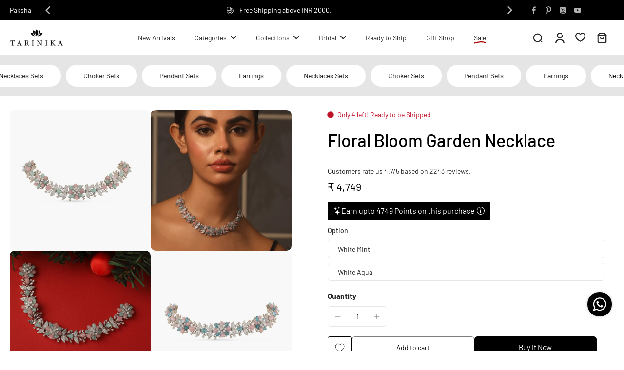

--- FILE ---
content_type: text/html; charset=utf-8
request_url: https://www.tarinika.in/products/floral-bloom-garden-necklace
body_size: 80973
content:
<!doctype html>
<html
  class="no-js"
  lang="en"
  
>
  <head>
    <!-- Gokwik theme code start -->
    <link rel="dns-prefetch" href="https://pdp.gokwik.co/">
    <link rel="dns-prefetch" href="https://api.gokwik.co">
    


  <script>
    window.gaTag = {ga4: "G-JLPQH62ZZJ"}
    window.merchantInfo  = {
            mid: "190q48hswnh6",
            environment: "production",
            type: "merchantInfo",
      		storeId: "2325737",
      		fbpixel: "1751388481592699",
          }
    var productFormSelector = '';
    var cart = {"note":null,"attributes":{},"original_total_price":0,"total_price":0,"total_discount":0,"total_weight":0.0,"item_count":0,"items":[],"requires_shipping":false,"currency":"INR","items_subtotal_price":0,"cart_level_discount_applications":[],"checkout_charge_amount":0}
    var templateName = 'product'
  </script>

  <script src="https://pdp.gokwik.co/merchant-integration/build/merchant.integration.js?v4" defer></script>

  <script>
    if ('$' && '$' !== 'undefined') {
        const script = document.createElement('script');
        script.src = "https://www.googletagmanager.com/gtag/js?id="+ window.gaTag.ga4;
        script.defer = true;
        document.head.appendChild(script);
        window.dataLayer = window.dataLayer || [];
        function gtag(){dataLayer.push(arguments);}
        gtag('js', new Date());
        gtag('config', window.gaTag.ga4 ,{ 'groups': 'GA4' });
    }
  </script>

  <script>
        window.addEventListener('gokwikLoaded', e => {
        var buyNowButton = document.getElementById('gokwik-buy-now');
    if (buyNowButton) {
        buyNowButton.disabled = false;
        buyNowButton.classList.remove('disabled');
    }
          var gokwikCheckoutButtons = document.querySelectorAll('.gokwik-checkout button');
    gokwikCheckoutButtons.forEach(function(button) {
        button.disabled = false;
        button.classList.remove('disabled');
    });
        //Do Not Touch This Line
        let clicked = false;
        let gokwikAdsID = "";
        const gokwikCheckoutEnable = (arrayOfElement) => {
          if (arrayOfElement.length === 0) return null;
          if (arrayOfElement.length > 1) {
            arrayOfElement.forEach(data => {
              if (data) {
                let targetElement = document.querySelectorAll(data);
                if (targetElement.length >= 1) {
                  targetElement.forEach(element => {

                    element.addEventListener("click", () => {
                      if (!clicked && gokwikAdsID) {
                        clicked = true;
                        gtag('event', 'conversion', {
                          'send_to': gokwikAdsID.toString().trim(),
                          'value': 0.0,
                          'currency': '',
                          'transaction_id': ''
                        });
                      }
                    });
                  });
                }
              }
            });
          }
        };
        gokwikCheckoutEnable(["#gokwik-buy-now",".gokwik-checkout button"])
        gokwikSdk.on('modal_closed', ()=>{
            clicked = false;
        })

        const targetElement = document.querySelector("body");
          function debounce(func, delay) {
            let timeoutId;
            return function () {
              const context = this;
              const args = arguments;
              clearTimeout(timeoutId);
              timeoutId = setTimeout(function () {
                func.apply(context, args);
              }, delay);
            };
          }

          const observer = new MutationObserver(() => {
           const addToCartButton = document.querySelector("button[name='add']");
    const gokwikBuyNowButton = document.getElementById('gokwik-buy-now');

    if (addToCartButton && addToCartButton.disabled) {
        gokwikBuyNowButton?.setAttribute('disabled', 'disabled');
    } else {
        gokwikBuyNowButton?.removeAttribute('disabled');
    }
            debouncedMyTimer();
          });

          const debouncedMyTimer = debounce(() => {
            observer.disconnect();
            //Do Not Touch this function

            gokwikCheckoutEnable(["#gokwik-buy-now",".gokwik-checkout button"])
            var gokwikCheckoutButtons = document.querySelectorAll('.gokwik-checkout button');
    gokwikCheckoutButtons.forEach(function(button) {
        button.disabled = false;
        button.classList.remove('disabled');
    });
            observer.observe(targetElement, { childList: true, subtree: true });
          }, 700);

          const config = { childList: true, subtree: true };
          observer.observe(targetElement, config);
        });
  </script>


<style>
  
  .gokwik-checkout {
    width: 100%;
    display: flex;
    justify-content: center;
    flex-direction: column;
    align-items: end;
    margin-bottom: 10px;
  }
  .gokwik-checkout button {
    max-width:100%;
    width: 100%;
    border: none;
    display: flex;
    justify-content: center;
    align-items: center;
    background: #252525;
    position: relative;
    cursor: pointer;
    border-radius: 10px;
    padding: 5px 10px;
    height:45px;
  }
  #gokwik-buy-now.disabled, .gokwik-disabled{
    opacity:0.5;
    cursor: not-allowed;
    }
    .gokwik-checkout button:focus {
    outline: none;
  }
  .gokwik-checkout button > span {
    display: flex;
  }
  .gokwik-checkout button > span.btn-text {
    display: flex;
    flex-direction: column;
    color: #ffffff;
    align-items: flex-start;
  }
  .gokwik-checkout button > span.btn-text > span:last-child {
  	padding-top: 2px;
      font-size: 10px;
      line-height: 10px;
      text-transform: initial;
  }
  .gokwik-checkout button > span.btn-text > span:first-child {
     font-size: 15px;
  }
  .gokwik-checkout button > span.pay-opt-icon img:first-child {
    margin-right: 10px;
    margin-left: 10px;
  }
  /*   Additional */
  .gokwik-checkout button.disabled{
    opacity:0.5;
    cursor: not-allowed;
    }
  .gokwik-checkout button.disabled .addloadr#btn-loader{
     display: flex!important;
  }
    #gokwik-buy-now.disabled .addloadr#btn-loader{
     display: flex!important;
  }
      #gokwik-buy-now:disabled{
     cursor: not-allowed;
  }

  #gokwik-buy-now:hover {
    transition-delay: .5s;
    transition-property: background-color;
    background-color: var(--colors-button-hover);
    color: rgba(var(--colors-button-text-hover));
    background-origin: border-box;
  }


  

  
   #gokwik-buy-now {
     background: #000000;
     width: 100%;
     color: #ffffff;
     cursor: pointer;
     line-height: 1;
     border: none;
     padding: 15px 10px;
     font-size: 15px;
      margin-bottom: 10px;
     position:relative;
   }


  
  /* Loader CSS */
    #btn-loader{
      display: none;
      position: absolute;
      top: 0;
      bottom: 0;
      left: 0;
      right: 0;
      justify-content: center;
      align-items: center;
      background:#252525;
      border-radius:10px;

    }

  .cir-loader,
  .cir-loader:after {
    border-radius: 50%;
    width: 35px;
    height: 35px;
  }
  .cir-loader {
    margin: 6px auto;
    font-size: 10px;
    position: relative;
    text-indent: -9999em;
    border-top: 0.5em solid rgba(255, 255, 255, 0.2);
    border-right: 0.5em solid rgba(255, 255, 255, 0.2);
    border-bottom: 0.5em solid rgba(255, 255, 255, 0.2);
    border-left: 0.5em solid #ffffff;
    -webkit-transform: translateZ(0);
    -ms-transform: translateZ(0);
    transform: translateZ(0);
    -webkit-animation: load8 1.1s infinite linear;
    animation: load8 1.1s infinite linear;
  }
  @-webkit-keyframes load8 {
    0% {
      -webkit-transform: rotate(0deg);
      transform: rotate(0deg);
    }
    100% {
      -webkit-transform: rotate(360deg);
      transform: rotate(360deg);
    }
  }
  @keyframes load8 {
    0% {
      -webkit-transform: rotate(0deg);
      transform: rotate(0deg);
    }
    100% {
      -webkit-transform: rotate(360deg);
      transform: rotate(360deg);
    }
  }
</style>

    <!-- Gokwik theme code End -->

    <!-- AiSensy Widget Code -->
    <script
      type="text/javascript"
      src="https://d3mkw6s8thqya7.cloudfront.net/integration-plugin.js"
      id="aisensy-wa-widget"
      widget-id="aaa05t"
    ></script>
    <!-- AiSensy Widget Code -->

    <meta charset="utf-8">
    <meta http-equiv="X-UA-Compatible" content="IE=edge">
    <meta name="viewport" content="width=device-width, initial-scale=1.0">
    <meta name="theme-color" content="">
    
      <link rel="canonical" href="https://www.tarinika.in/products/floral-bloom-garden-necklace">
    
<link rel="icon" type="image/png" href="//www.tarinika.in/cdn/shop/files/favicon_555ea573-0c71-456a-9f79-63346c410319.png?crop=center&height=32&v=1722667890&width=32"><link rel="preconnect" href="https://fonts.shopifycdn.com" crossorigin><title>
        Buy Floral Bloom Garden Necklace | Tarinika
 &ndash; Tarinika India</title>
    
      <meta name="description" content="Introducing a floral necklace, highlights floral bouquets adorned with intricate floral designs. Handcrafted on gold plating, studded with CZ stones, and exquisite beryl beads, this accessory enhances your attire with an enduring sense of elegance and refinement. ✓Free shipping ✓COD ✓easy returns ✓Visit today!">
    
    <link rel="preload" href="//www.tarinika.in/cdn/shop/t/248/assets/theme.css?v=151385586825234599501752069535" as="style" crossorigin="anonymous">
    <link
      rel="preload"
      href="//www.tarinika.in/cdn/fonts/barlow/barlow_n4.038c60d7ea9ddb238b2f64ba6f463ba6c0b5e5ad.woff2"
      as="font"
      type="font/woff2"
      crossorigin="anonymous"
    >

    

<meta property="og:site_name" content="Tarinika India">
<meta property="og:url" content="https://www.tarinika.in/products/floral-bloom-garden-necklace">
<meta property="og:title" content="Buy Floral Bloom Garden Necklace | Tarinika">
<meta property="og:type" content="product">
<meta property="og:description" content="Introducing a floral necklace, highlights floral bouquets adorned with intricate floral designs. Handcrafted on gold plating, studded with CZ stones, and exquisite beryl beads, this accessory enhances your attire with an enduring sense of elegance and refinement. ✓Free shipping ✓COD ✓easy returns ✓Visit today!"><meta property="og:image" content="http://www.tarinika.in/cdn/shop/files/TNX0303X_2.jpg?v=1703489421">
  <meta property="og:image:secure_url" content="https://www.tarinika.in/cdn/shop/files/TNX0303X_2.jpg?v=1703489421">
  <meta property="og:image:width" content="1500">
  <meta property="og:image:height" content="1500"><meta property="og:price:amount" content="4,749">
  <meta property="og:price:currency" content="INR"><meta name="twitter:card" content="summary_large_image">
<meta name="twitter:title" content="Buy Floral Bloom Garden Necklace | Tarinika">
<meta name="twitter:description" content="Introducing a floral necklace, highlights floral bouquets adorned with intricate floral designs. Handcrafted on gold plating, studded with CZ stones, and exquisite beryl beads, this accessory enhances your attire with an enduring sense of elegance and refinement. ✓Free shipping ✓COD ✓easy returns ✓Visit today!">
<style data-shopify>@font-face {
  font-family: Barlow;
  font-weight: 500;
  font-style: normal;
  font-display: swap;
  src: url("//www.tarinika.in/cdn/fonts/barlow/barlow_n5.a193a1990790eba0cc5cca569d23799830e90f07.woff2") format("woff2"),
       url("//www.tarinika.in/cdn/fonts/barlow/barlow_n5.ae31c82169b1dc0715609b8cc6a610b917808358.woff") format("woff");
}

  @font-face {
  font-family: Barlow;
  font-weight: 400;
  font-style: normal;
  font-display: swap;
  src: url("//www.tarinika.in/cdn/fonts/barlow/barlow_n4.038c60d7ea9ddb238b2f64ba6f463ba6c0b5e5ad.woff2") format("woff2"),
       url("//www.tarinika.in/cdn/fonts/barlow/barlow_n4.074a9f2b990b38aec7d56c68211821e455b6d075.woff") format("woff");
}

  @font-face {
  font-family: Barlow;
  font-weight: 400;
  font-style: normal;
  font-display: swap;
  src: url("//www.tarinika.in/cdn/fonts/barlow/barlow_n4.038c60d7ea9ddb238b2f64ba6f463ba6c0b5e5ad.woff2") format("woff2"),
       url("//www.tarinika.in/cdn/fonts/barlow/barlow_n4.074a9f2b990b38aec7d56c68211821e455b6d075.woff") format("woff");
}

  @font-face {
  font-family: Barlow;
  font-weight: 400;
  font-style: normal;
  font-display: swap;
  src: url("//www.tarinika.in/cdn/fonts/barlow/barlow_n4.038c60d7ea9ddb238b2f64ba6f463ba6c0b5e5ad.woff2") format("woff2"),
       url("//www.tarinika.in/cdn/fonts/barlow/barlow_n4.074a9f2b990b38aec7d56c68211821e455b6d075.woff") format("woff");
}

  @font-face {
  font-family: Barlow;
  font-weight: 900;
  font-style: normal;
  font-display: swap;
  src: url("//www.tarinika.in/cdn/fonts/barlow/barlow_n9.0641981c454b3fc3d4db37ebaaf1fec3bc17cc2a.woff2") format("woff2"),
       url("//www.tarinika.in/cdn/fonts/barlow/barlow_n9.888138f2a8741799caa670e6fd6e11a45720c1ae.woff") format("woff");
}


  @font-face {
  font-family: Barlow;
  font-weight: 700;
  font-style: normal;
  font-display: swap;
  src: url("//www.tarinika.in/cdn/fonts/barlow/barlow_n7.691d1d11f150e857dcbc1c10ef03d825bc378d81.woff2") format("woff2"),
       url("//www.tarinika.in/cdn/fonts/barlow/barlow_n7.4fdbb1cb7da0e2c2f88492243ffa2b4f91924840.woff") format("woff");
}

  @font-face {
  font-family: Barlow;
  font-weight: 400;
  font-style: italic;
  font-display: swap;
  src: url("//www.tarinika.in/cdn/fonts/barlow/barlow_i4.8c59b6445f83f078b3520bad98b24d859431b377.woff2") format("woff2"),
       url("//www.tarinika.in/cdn/fonts/barlow/barlow_i4.bf7e6d69237bd02188410034976892368fd014c0.woff") format("woff");
}

  @font-face {
  font-family: Barlow;
  font-weight: 700;
  font-style: italic;
  font-display: swap;
  src: url("//www.tarinika.in/cdn/fonts/barlow/barlow_i7.50e19d6cc2ba5146fa437a5a7443c76d5d730103.woff2") format("woff2"),
       url("//www.tarinika.in/cdn/fonts/barlow/barlow_i7.47e9f98f1b094d912e6fd631cc3fe93d9f40964f.woff") format("woff");
}
</style><link href="//www.tarinika.in/cdn/shop/t/248/assets/theme.css?v=151385586825234599501752069535" rel="stylesheet" type="text/css" media="all" />
<style data-shopify>:root,
  *:before {
    --base-font-size: 0.875rem;
    --font-size-medium-mobile: 0.9rem;
    --font-size-medium: 1.0rem;
    --font-size-small: 0.625rem;
    --font-size-small-mobile: 0.5625rem;
    --font-size-normal: 0.75rem;
    --font-size-normal-mobile: 0.675rem;
    --font-size-large: 1.25rem;
    --font-size-large-mobile: 1.125rem;
    --heading-highlight-font-size: 100%;
    --h1-font-size: 3.825rem;
    --h2-font-size: 2.25rem;
    --h3-font-size: 1.35rem;
    --h4-font-size: 1.2375rem;
    --h5-font-size: 1.125rem;
    --h6-font-size: 1.0125rem;
    --base-font-size-mobile: 0.7875rem;
    --h1-font-size-mobile: 1.9125rem;
    --h2-font-size-mobile: 1.35rem;
    --h3-font-size-mobile: 0.945rem;
    --h4-font-size-mobile: 0.86625rem;
    --h5-font-size-mobile: 0.7875rem;
    --h6-font-size-mobile: 0.70875rem;
    --rating-star-size: 0.7rem;
    --border-radius: 6px;
    --page-width: 1400px;
    --width-countdown: 7.875rem;
    --font-menu: Barlow, sans-serif;
    --font-menu-weight: 400;
    --font-menu-style: normal;
    --font-button: Barlow, sans-serif;
    --font-button-weight: 400;
    --font-button-style: normal;
    --font-body-family: Barlow, sans-serif;
    --font-body-style: normal;
    --font-body-weight: 400;
    --font-heading-family: Barlow, sans-serif;
    --font-heading-highlight: Barlow, sans-serif;
    --font-heading-highlight-style: normal;
    --font-heading-highlight-weight: 900;
    --font-heading-style: normal;
    --font-heading-weight: 500;
    --heading-text-tranform: none;
    --advanced-sections-spacing: 0px;
    --divider-spacing: -0;

    --colors-pulse-speech: 251, 133, 0;
    --image-treatment-overlay: 32, 32, 32;
    --image-treatment-text: 255, 255, 255;
    --colors-line-and-border: 230, 230, 230;
    --colors-line-and-border-base: 230, 230, 230;
    --colors-line-header: 230, 230, 230;
    --colors-line-footer: 230, 230, 230;
    --colors-background: 255, 255, 255;
    --colors-text: 37, 37, 37;
    --colors-heading: 0, 0, 0;
    --colors-heading-base: 0, 0, 0;
    --colors-background-secondary: 230, 230, 230;
    --colors-text-secondary: 37, 37, 37;
    --colors-heading-secondary: 0, 0, 0;
    --colors-text-link: 69, 115, 138;
    --background-color:  255, 255, 255;
    --background-color-header: 255, 255, 255;
    --colors-text-header: 37, 37, 37;
    --background-color-footer: 255, 255, 255;
    --colors-text-footer: 0, 0, 0;
    --colors-heading-footer: 0, 0, 0;
    --colors-text-link-footer: 69, 115, 138;
    --color-error: 169, 0, 0;
    --color-success: 104, 102, 72;
    --colors-price: 0, 0, 0;
    --colors-price-sale: 169, 0, 0;
    --colors-button-text: 255, 255, 255;
    --colors-button: 0, 0, 0;
    --colors-button-text-hover: 0, 0, 0;
    --colors-secondary-button: 0, 0, 0;
    --colors-button-hover: rgb(230, 230, 230);
    --colors-cart: 140, 85, 82;
    --colors-cart-text: 255, 255, 255;
    --colors-icon-rating: 140, 85, 82;
    --colors-transition-arrows: 36, 36, 36;
    --color-highlight: rgba(0,0,0,0);
    --background-pagination-slideshow: 32, 32, 32;
    --text-color-pagination-slideshow: 255, 255, 255;
    
      --background-secondary-button: 255, 255, 255;
      --colors-line-secondary-button: 255, 255, 255;
    
    
      --button-width: 120%;
      --button-height: 100%;
      --button-transform: rotate3d(0,0,1,10deg) translate3d(-1.2em,110%,0);
      --button-transform-origin: 0% 100%;
    
    
      --height-parallax: 110%;
    
    
      --image-zoom: 1.05;
    
    --card-product-bg: rgba(0,0,0,0);
    --card-product-padding: 0px;
    --card-product-padding-mobile: 0px;
    --card-product-alignment: left;
    
    --width-scrollbar: 0;
    --card-product-ratio: 100.0%;
    --card-product-img-position:  absolute;
    --card-product-img-height:  0;
    --card-product-img-zoom:  scale(1.1);
    --height-header: 0px;
    --transition-card-loading: 600ms;
    --transition-card-image-hover: 500ms;
    --transition-slideshow: 600ms;
    --transition-image-hover: 600ms;
  }
  .dark,
  .dark *:before {
    --image-treatment-overlay: 32, 32, 32;
    --image-treatment-text: 255, 255, 255;
    --colors-line-and-border: 94, 94, 94;
    --colors-line-and-border-base: 94, 94, 94;
    --colors-line-header: 94, 94, 94;
    --colors-line-footer: 82, 80, 81;
    --colors-background: 32, 32, 32;
    --colors-text: 137, 137, 137;
    --colors-heading: 255, 255, 255;
    --colors-heading-base: 255, 255, 255;
    --background-color: 32, 32, 32;
    --colors-text-link: 200, 184, 159;
    --color-error: 255, 88, 88;
    --color-success: 66, 162, 70;
    --background-color-header: 32, 32, 32;
    --colors-text-header: 137, 137, 137;
    --background-color-footer: 41, 41, 41;
    --colors-text-footer: 137, 137, 137;
    --colors-heading-footer: 255, 255, 255;
    --colors-text-link-footer: 107, 112, 80;
    --colors-price: 195, 195, 195;
    --colors-price-sale: 255, 88, 88;
    --colors-button-text: 255, 255, 255;
    --colors-button: 107, 112, 80;
    --colors-button-text-hover: 36, 36, 36;
    --colors-secondary-button: 255, 255, 255;
    --colors-button-hover: rgb(255, 255, 255);
    --colors-cart: 107, 112, 80;
    --colors-cart-text: 255, 255, 255;
    --colors-background-secondary: 58, 58, 58;
    --colors-text-secondary: 255, 255, 255;
    --colors-heading-secondary: 255, 255, 255;
    --colors-icon-rating: 200, 184, 159;
    --colors-pulse-speech: 251, 133, 0;
    --colors-transition-arrows: 36, 36, 36;
    --color-highlight: #C8B89F;
    
      --background-secondary-button: transparent;
      --colors-line-secondary-button: 255, 255, 255;
    
    --card-product-bg: rgba(0,0,0,0);
  }
  shopify-accelerated-checkout {
    --shopify-accelerated-checkout-button-border-radius: 6px;
  }
  shopify-accelerated-checkout-cart {
    --shopify-accelerated-checkout-button-border-radius: 6px;
    --shopify-accelerated-checkout-inline-alignment: end;
    --shopify-accelerated-checkout-button-block-size: 48px;
    --shopify-accelerated-checkout-button-inline-size: 48px;
  }
  
    [role="button"],
    [type="button"],
    .button {
      color: rgb(var(--colors-button-text));
    }
    button.button-solid,
    .button.button-solid {
      border: none;
      background-color: rgba(var(--colors-button));
    }
    button.button-disable-effect,
    .button.button-disable-effect,
    .payment-button .shopify-payment-button__button--unbranded {
      color: rgb(var(--colors-button-text));
      background-color: rgba(var(--colors-button));
    }
    .button-action {
      border: none;
      color: rgb(var(--colors-button-text));
      background-color: rgba(var(--colors-button));
    }
  
  [role="button"],
  [type="button"],
  .button {
    direction: ltr;
  }
  .header, .header *::before {
    --colors-text: var(--colors-text-header);
    --colors-heading: var(--colors-text-header);
    --colors-price: var(--colors-text-header);
    --colors-line-and-border: var(--colors-line-header);
  }
  #sticky-header-content .divider {
    --colors-line-and-border: var(--colors-line-header);
  }
  .paginate-slide-image {
    background: rgba(var(--background-pagination-slideshow));
    color: rgba(var(--text-color-pagination-slideshow));
  }

  @media (min-width: 1024px) {
    .paginate-slide-image {
      color: rgba(var(--text-color-pagination-slideshow));
    }
    .paginate-slide-image:hover {
      color: rgba(var(--text-color-pagination-slideshow));
    }
  }

  .section-quick-links,
  .section-quick-links *::before,
  .section-footer,
  .section-footer *::before {
    --colors-text: var(--colors-text-footer);
    --colors-heading: var(--colors-heading-footer);
    --colors-text-link: var(--colors-text-link-footer);
    --colors-line-and-border: var(--colors-line-footer);
  }
  .sticky-header {
    --font-body-weight: 700;
  }

  .scrollbar-horizontal {
    position: relative;
    -ms-overflow-style: none;
  }
  .scrollbar-horizontal::-webkit-scrollbar-track {
    background-color: #ececec;
  }
  .scrollbar-horizontal::-webkit-scrollbar {
    height: 3px;
  }

  .scrollbar-horizontal::-webkit-scrollbar-track {
    -webkit-box-shadow: inset 0 0 0px rgba(0, 0, 0, 0);
  }

  .scrollbar-horizontal::-webkit-scrollbar-thumb {
    visibility: visible;
    background-color: #747474;
  }

  .scrollbar-horizontal::-webkit-scrollbar-thumb:hover {
    background-color: #747474;
  }
  body.scrollbar-body::-webkit-scrollbar{
    width: 3px;
  }
  .scrollbar-body::-webkit-scrollbar-track{
    background: #ececec;
  }
  .scrollbar-horizontal {
    position: relative;
    -ms-overflow-style: none;
  }
  .scrollbar-horizontal::-webkit-scrollbar-track {
    background-color: #ececec;
  }
  .scrollbar-horizontal::-webkit-scrollbar {
    height: 3px;
  }

  .scrollbar-horizontal::-webkit-scrollbar-track {
    -webkit-box-shadow: inset 0 0 0px rgba(0, 0, 0, 0);
  }

  .scrollbar-horizontal::-webkit-scrollbar-thumb {
    visibility: visible;
    background-color: #747474;
  }

  .scrollbar-horizontal::-webkit-scrollbar-thumb:hover {
    background-color: #747474;
  }
  .scrollbar-body::-webkit-scrollbar{
    width: 3px;
  }
  .scrollbar-body::-webkit-scrollbar-track{
    background: #ececec;
  }
  .scrollbar-body.scrollbar-visible:active::-webkit-scrollbar-thumb,
  .scrollbar-body.scrollbar-visible:focus::-webkit-scrollbar-thumb,
  .scrollbar-body.scrollbar-visible:hover::-webkit-scrollbar-thumb {
    background: #747474;
    visibility: visible;
  }
  .scrollbar-body.scrollbar-visible::-webkit-scrollbar-track{
    background: transparent;
  }
  .scrollbar-body.scrollbar-visible::-webkit-scrollbar-thumb{
    background: transparent;
    visibility: visible;
  }
  .scrollbar-body::-webkit-scrollbar-thumb{
    background: #747474;
  }
  .animate-scroll-banner {
    animation: scrollX var(--duration, 10s) linear infinite var(--play-state, running) var(--direction);
  }
  .padding-scrollbar, .padding-scrollbar-header {
    padding-right: min(var(--width-scrollbar), 20px);
  }
  .rtl .padding-scrollbar-header {
    padding-left: min(var(--width-scrollbar), 20px);
    padding-right: 0;
  }
  
  
  .des-block iframe {
    width: 100%;
    height: 100%;
  }
  .toggle-compare  + label span:first-child,
  .toggle-compare:checked + label span:last-child {
    display: block
  }
  .toggle-compare  + label span:last-child,
  .toggle-compare:checked + label span:first-child {
    display: none;
  }
  .card-product:not(.recommendations) {}
  .dark .card-product:not(.recommendations) {background: transparent;}
  .card-product:not(.recommendations) .card-info,
  .card-product:not(.recommendations) .x-variants-data {
    padding-left: 0px;
    padding-right: 0px;
  }
  .card-product:not(.recommendations) .card-info .x-variants-data
  {
    padding-left: 0;
    padding-right: 0;
  }
  .card-product-slideshow {
      background: #e6e6e6;}
  .dark .card-product-slideshow {
      background: #3a3a3a;}
  button[class*='shopify-payment-button__more-options'] {
    color: rgba(var(--colors-text));
  }
  .group-discount:before,.group-discount:after {
    background-color: rgba(var(--colors-price-sale), 5%);
    content: "";
    position: absolute;
    right: 100%;
    height: 100%;
    top: 0;
    width: 1.25rem;
  }
  .shipping_insurance.group-discount:before,.shipping_insurance.group-discount:after {
    background-color: rgb(var(--colors-background-secondary));
  }
  .group-discount:after {
    left: 100%;
    right: auto;
  }
  @media (min-width: 768px){
    .list-layout .card-product:not(.recommendations) {
      padding-bottom: 0;
    }
    .list-layout .card-product:not(.recommendations) .card-info,
    .list-layout .card-product:not(.recommendations) .x-variants-data{
      padding-left: 0;
      padding-right: 0;
    }
    shopify-accelerated-checkout-cart {
    --shopify-accelerated-checkout-button-block-size: 46px;
    --shopify-accelerated-checkout-button-inline-size: 46px;
  }
  }
  @media (min-width: 1024px){
    .group-discount:before,.group-discount:after {
       width: 0;
    }
    .payment-button .shopify-payment-button__button--unbranded {
      color: rgb(var(--colors-button-text));
      background: rgba(var(--colors-button));
    }
    .card-product:not(.recommendations) .card-info,
    .card-product:not(.recommendations) .x-variants-data {
      padding-left: 0px;
      padding-right: 0px;
    }
    [role="button"],
    [type="button"],
    .button {
      color: rgba(var(--colors-button-text));
    }
    button.button-solid,
    .button.button-solid {
      border: none;
      box-shadow: none;
      color: rgb(var(--colors-button-text));
      background-color: rgba(var(--colors-button));
      overflow: hidden;
      background-origin: border-box;
    }
    button.button-solid:hover,
    .button.button-solid:hover {
      
      transition-delay: 0.5s;
      
      transition-property: background-color;
      background-color: var(--colors-button-hover);
      color: rgba(var(--colors-button-text-hover));
      background-origin: border-box;
    }
    .button-action {
      border: none;
      color: rgba(var(--colors-button-text-hover));
      background-color: var(--colors-button-hover);
    }
    button.button-disable-effect,
    .button.button-disable-effect {
      color: rgb(var(--colors-button-text));
      background-color: rgba(var(--colors-button));
    }
    button.button-disable-effect:hover,
    .button.button-disable-effect:hover {
      color: rgba(var(--colors-button-text-hover));
      background-color: var(--colors-button-hover);
    }
    
      button.button-solid:before,
      .button.button-solid:before {
        content: "";
        z-index: -1;
        position: absolute;
        top: 0;
        right: 0;
        bottom: 0;
        left: 0;
        width: var(--button-width);
        height: var(--button-height);
        background-color: var(--colors-button-hover);
        backface-visibility: hidden;
        will-change: transform;
        transform: var(--button-transform);
        transform-origin: var(--button-transform-origin);
        transition: transform 0.5s ease;
      }
      button.button-solid:hover:before,
      .button.button-solid:hover:before {
        transform: rotate3d(0,0,1,0) translateZ(0);
      }
    
    
  }
  .inventory-low-stock-status {
    
      --stock-color: #BF122A;
    
      color: var(--stock-color);
    }
  .dark .inventory-low-stock-status {
    
      --stock-color: #BF122A;
    
  }
  .inventory-in-stock-status {
    
      --stock-color: #6B762D;
    
      color: var(--stock-color);
  }
  .dark .inventory-in-stock-status {
    
      --stock-color: #858F4D;
    
  }
  .inventory-out-of-stock-status {
    
      --stock-color: #767474;
    
      color: var(--stock-color);
  }
  .dark .inventory-out-of-stock-status {
    
      --stock-color: #867F7F;
    
  }
  .inventory-status {
    background-color: var(--stock-color);
  }
  .card-testimonial {
      background: #e6e6e6;}
  .dark .card-testimonial {
      background: #3a3a3a;}div[data-block-handle="featured_carousel"] {
      width: 100%;
      direction: ltr;
    }/* App Shopify Subscription */
  .shopify_subscriptions_app_policy a {
    position: relative;
    margin-top: .5rem;
    margin-bottom: .5rem;
    color: rgba(var(--colors-text-link)) !important;
    text-decoration-thickness: 1px;
    background: linear-gradient(to right, rgba(0, 0, 0, 0), rgba(0, 0, 0, 0)), linear-gradient(to right, rgba(var(--colors-text-link), 1), rgba(var(--colors-text-link), 1), rgba(var(--colors-text-link), 1));
    background-size: 100% 0.1em, 0 0.1em;
    background-position: 100% 100%,100% 100%;
    background-repeat: no-repeat;
    transition: background-size 250ms;
  }
  .shopify_subscriptions_app_policy:after {
    clear: both;
    content: var(--tw-content);
    display: block;
  }
  @media (min-width: 1024px) {
    .shopify_subscriptions_app_policy a:hover {
      background-size: 0 .1em, 100% .1em;
      background-position: 100% 100%, 0% 100%;
    }
  }

  /* Recurpay Subscription App */
  #recurpay-account-widget {
    margin-top: 1rem;
  }
  .rtl .recurpay__widget .recurpay__group_frequency .recurpay__frequency_label_title {
    padding-right: 10px;
    right: 0.25rem;
  }
  .rtl .recurpay__widget .recurpay__group_title {
    text-align: right;
    margin-right: 0;
    margin-left: 0.5em;
  }
  .rtl .recurpay__widget .recurpay__group_subtitle {
    text-align: right;
  }
  .rtl .recurpay__widget .recurpay__description {
    text-align: right;
  }
  .rtl .recurpay__widget .recurpay__radio_group {
    margin-right: 0;
    margin-left: 10px;
  }
  .rtl .recurpay__widget .recurpay__offer_saving_message {
    padding-right: 10px;
    padding-left: 0;
  }
  .rtl .recurpay__widget .recurpay__offer_wrapper svg {
    margin-right: 0;
    margin-left: 10px;
  }
  .rtl .recurpay__widget .recurpay__group_frequency .recurpay__frequency_label_title:before {
    left: 0.5em;
    margin-right: -50%;
    right: auto;
    margin-left: 0
  }
  .rtl .recurpay__widget .recurpay__group_frequency .recurpay__frequency_label_title:after {
    right: 0.5em;
    left: auto;
    margin-left: 0;
  }
  .rtl .upgrade-subscription-cart .upgrade-icon-wrapper {
    text-align: right;
  }

  /* Seal Subscriptions */
  .sls-widget-branding {
    z-index: 20 !important;
  }
  .card .sealsubs-target-element, .card-product-fbt .sealsubs-target-element {
    display: none !important;
  }
  .seal-portal-link a {
    position: relative;
    margin-top: .5rem;
    margin-bottom: .5rem;
    color: rgba(var(--colors-text-link)) !important;
    text-decoration-thickness: 1px;
    background: linear-gradient(to right, rgba(0, 0, 0, 0), rgba(0, 0, 0, 0)), linear-gradient(to right, rgba(var(--colors-text-link), 1), rgba(var(--colors-text-link), 1), rgba(var(--colors-text-link), 1));
    background-size: 100% 0.1em, 0 0.1em;
    background-position: 100% 100%,100% 100%;
    background-repeat: no-repeat;
    transition: background-size 250ms;
  }
  .seal-portal-link:after {
    clear: both;
    content: var(--tw-content);
    display: block;
  }
  @media (min-width: 1024px) {
    .seal-portal-link a:hover {
      background-size: 0 .1em, 100% .1em;
      background-position: 100% 100%, 0% 100%;
    }
  }
  .rtl .sealsubs-container {
    text-align: right;
  }
  .x-card-title {
    font-size: 0.9rem;
  }
  .x-card-price {
    font-size: 0.9rem;
    font-weight: 600;
  }
  @media (min-width: 768px) {
    .x-card-title {
      font-size: 1.0rem;
    }
    .x-card-price {
      font-size: 1.0rem;
    }
  }
  .back{
    position: absolute;
    top: 50%;
    left: 50%;
    white-space: nowrap;
    opacity: 0;
    transform: translate(-50%, -50%) translateY(100%) translateZ(0);
    transition-behavior: normal, normal;
    transition-duration: 0.6s, 0.6s;
    transition-timing-function: cubic-bezier(0.165, 0.84, 0.44, 1), cubic-bezier(0.165, 0.84, 0.44, 1);
    transition-delay: 0s, 0s;
    transition-property: transform, opacity;
  }
  .front{
    transform: translateZ(0);
    transition-behavior: normal, normal;
    transition-duration: 0.6s, 0.6s;
    transition-timing-function: cubic-bezier(0.165, 0.84, 0.44, 1), cubic-bezier(0.165, 0.84, 0.44, 1);
    transition-delay: 0s, 0s;
    transition-property: transform, opacity;
    border-bottom: 1px solid transparent;
  }
  .flip-container:hover .front{
    opacity: 0;
    transform: translateY(-100%) translateZ(0);
  }
  .flip-container:hover .back{
    opacity: 1;
    transform: translate(-50%, -50%) translateY(0%) translateZ(0);
    border-bottom: 1px solid rgba(var(--colors-text-link));
  }</style>
    
    <script>window.performance && window.performance.mark && window.performance.mark('shopify.content_for_header.start');</script><meta name="google-site-verification" content="EyDhH2m_gzkRyLIS_mfA_2kYguRlGzWrKzcjXhpdZzw">
<meta name="google-site-verification" content="EyDhH2m_gzkRyLIS_mfA_2kYguRlGzWrKzcjXhpdZzw">
<meta id="shopify-digital-wallet" name="shopify-digital-wallet" content="/2325737/digital_wallets/dialog">
<meta id="in-context-paypal-metadata" data-shop-id="2325737" data-venmo-supported="false" data-environment="production" data-locale="en_US" data-paypal-v4="true" data-currency="INR">
<link rel="alternate" type="application/json+oembed" href="https://www.tarinika.in/products/floral-bloom-garden-necklace.oembed">
<script async="async" src="/checkouts/internal/preloads.js?locale=en-IN"></script>
<script id="shopify-features" type="application/json">{"accessToken":"709a4ea5ead45a5446361e2af1daa0dc","betas":["rich-media-storefront-analytics"],"domain":"www.tarinika.in","predictiveSearch":true,"shopId":2325737,"locale":"en"}</script>
<script>var Shopify = Shopify || {};
Shopify.shop = "tarinika.myshopify.com";
Shopify.locale = "en";
Shopify.currency = {"active":"INR","rate":"1.0"};
Shopify.country = "IN";
Shopify.theme = {"name":"Replaced Bestseller with Daily Steals","id":182159343984,"schema_name":"Eurus","schema_version":"8.6.0","theme_store_id":2048,"role":"main"};
Shopify.theme.handle = "null";
Shopify.theme.style = {"id":null,"handle":null};
Shopify.cdnHost = "www.tarinika.in/cdn";
Shopify.routes = Shopify.routes || {};
Shopify.routes.root = "/";</script>
<script type="module">!function(o){(o.Shopify=o.Shopify||{}).modules=!0}(window);</script>
<script>!function(o){function n(){var o=[];function n(){o.push(Array.prototype.slice.apply(arguments))}return n.q=o,n}var t=o.Shopify=o.Shopify||{};t.loadFeatures=n(),t.autoloadFeatures=n()}(window);</script>
<script id="shop-js-analytics" type="application/json">{"pageType":"product"}</script>
<script defer="defer" async type="module" src="//www.tarinika.in/cdn/shopifycloud/shop-js/modules/v2/client.init-shop-cart-sync_BT-GjEfc.en.esm.js"></script>
<script defer="defer" async type="module" src="//www.tarinika.in/cdn/shopifycloud/shop-js/modules/v2/chunk.common_D58fp_Oc.esm.js"></script>
<script defer="defer" async type="module" src="//www.tarinika.in/cdn/shopifycloud/shop-js/modules/v2/chunk.modal_xMitdFEc.esm.js"></script>
<script type="module">
  await import("//www.tarinika.in/cdn/shopifycloud/shop-js/modules/v2/client.init-shop-cart-sync_BT-GjEfc.en.esm.js");
await import("//www.tarinika.in/cdn/shopifycloud/shop-js/modules/v2/chunk.common_D58fp_Oc.esm.js");
await import("//www.tarinika.in/cdn/shopifycloud/shop-js/modules/v2/chunk.modal_xMitdFEc.esm.js");

  window.Shopify.SignInWithShop?.initShopCartSync?.({"fedCMEnabled":true,"windoidEnabled":true});

</script>
<script>(function() {
  var isLoaded = false;
  function asyncLoad() {
    if (isLoaded) return;
    isLoaded = true;
    var urls = ["https:\/\/cdn.nfcube.com\/instafeed-e1b468145ab461304af49e9cf86e894a.js?shop=tarinika.myshopify.com","https:\/\/personalize.attryb.com\/load?writeKey=2um0RUzgC5GKwCAV5zHfL9i0GCF\u0026dataPlaneUrl=clickstream.attryb.com\u0026shop=tarinika.myshopify.com"];
    for (var i = 0; i < urls.length; i++) {
      var s = document.createElement('script');
      s.type = 'text/javascript';
      s.async = true;
      s.src = urls[i];
      var x = document.getElementsByTagName('script')[0];
      x.parentNode.insertBefore(s, x);
    }
  };
  if(window.attachEvent) {
    window.attachEvent('onload', asyncLoad);
  } else {
    window.addEventListener('load', asyncLoad, false);
  }
})();</script>
<script id="__st">var __st={"a":2325737,"offset":19800,"reqid":"998cb36a-5020-45ba-b9a8-5309bac338af-1769290095","pageurl":"www.tarinika.in\/products\/floral-bloom-garden-necklace","u":"6f1f288bbec6","p":"product","rtyp":"product","rid":7371050582052};</script>
<script>window.ShopifyPaypalV4VisibilityTracking = true;</script>
<script id="captcha-bootstrap">!function(){'use strict';const t='contact',e='account',n='new_comment',o=[[t,t],['blogs',n],['comments',n],[t,'customer']],c=[[e,'customer_login'],[e,'guest_login'],[e,'recover_customer_password'],[e,'create_customer']],r=t=>t.map((([t,e])=>`form[action*='/${t}']:not([data-nocaptcha='true']) input[name='form_type'][value='${e}']`)).join(','),a=t=>()=>t?[...document.querySelectorAll(t)].map((t=>t.form)):[];function s(){const t=[...o],e=r(t);return a(e)}const i='password',u='form_key',d=['recaptcha-v3-token','g-recaptcha-response','h-captcha-response',i],f=()=>{try{return window.sessionStorage}catch{return}},m='__shopify_v',_=t=>t.elements[u];function p(t,e,n=!1){try{const o=window.sessionStorage,c=JSON.parse(o.getItem(e)),{data:r}=function(t){const{data:e,action:n}=t;return t[m]||n?{data:e,action:n}:{data:t,action:n}}(c);for(const[e,n]of Object.entries(r))t.elements[e]&&(t.elements[e].value=n);n&&o.removeItem(e)}catch(o){console.error('form repopulation failed',{error:o})}}const l='form_type',E='cptcha';function T(t){t.dataset[E]=!0}const w=window,h=w.document,L='Shopify',v='ce_forms',y='captcha';let A=!1;((t,e)=>{const n=(g='f06e6c50-85a8-45c8-87d0-21a2b65856fe',I='https://cdn.shopify.com/shopifycloud/storefront-forms-hcaptcha/ce_storefront_forms_captcha_hcaptcha.v1.5.2.iife.js',D={infoText:'Protected by hCaptcha',privacyText:'Privacy',termsText:'Terms'},(t,e,n)=>{const o=w[L][v],c=o.bindForm;if(c)return c(t,g,e,D).then(n);var r;o.q.push([[t,g,e,D],n]),r=I,A||(h.body.append(Object.assign(h.createElement('script'),{id:'captcha-provider',async:!0,src:r})),A=!0)});var g,I,D;w[L]=w[L]||{},w[L][v]=w[L][v]||{},w[L][v].q=[],w[L][y]=w[L][y]||{},w[L][y].protect=function(t,e){n(t,void 0,e),T(t)},Object.freeze(w[L][y]),function(t,e,n,w,h,L){const[v,y,A,g]=function(t,e,n){const i=e?o:[],u=t?c:[],d=[...i,...u],f=r(d),m=r(i),_=r(d.filter((([t,e])=>n.includes(e))));return[a(f),a(m),a(_),s()]}(w,h,L),I=t=>{const e=t.target;return e instanceof HTMLFormElement?e:e&&e.form},D=t=>v().includes(t);t.addEventListener('submit',(t=>{const e=I(t);if(!e)return;const n=D(e)&&!e.dataset.hcaptchaBound&&!e.dataset.recaptchaBound,o=_(e),c=g().includes(e)&&(!o||!o.value);(n||c)&&t.preventDefault(),c&&!n&&(function(t){try{if(!f())return;!function(t){const e=f();if(!e)return;const n=_(t);if(!n)return;const o=n.value;o&&e.removeItem(o)}(t);const e=Array.from(Array(32),(()=>Math.random().toString(36)[2])).join('');!function(t,e){_(t)||t.append(Object.assign(document.createElement('input'),{type:'hidden',name:u})),t.elements[u].value=e}(t,e),function(t,e){const n=f();if(!n)return;const o=[...t.querySelectorAll(`input[type='${i}']`)].map((({name:t})=>t)),c=[...d,...o],r={};for(const[a,s]of new FormData(t).entries())c.includes(a)||(r[a]=s);n.setItem(e,JSON.stringify({[m]:1,action:t.action,data:r}))}(t,e)}catch(e){console.error('failed to persist form',e)}}(e),e.submit())}));const S=(t,e)=>{t&&!t.dataset[E]&&(n(t,e.some((e=>e===t))),T(t))};for(const o of['focusin','change'])t.addEventListener(o,(t=>{const e=I(t);D(e)&&S(e,y())}));const B=e.get('form_key'),M=e.get(l),P=B&&M;t.addEventListener('DOMContentLoaded',(()=>{const t=y();if(P)for(const e of t)e.elements[l].value===M&&p(e,B);[...new Set([...A(),...v().filter((t=>'true'===t.dataset.shopifyCaptcha))])].forEach((e=>S(e,t)))}))}(h,new URLSearchParams(w.location.search),n,t,e,['guest_login'])})(!0,!0)}();</script>
<script integrity="sha256-4kQ18oKyAcykRKYeNunJcIwy7WH5gtpwJnB7kiuLZ1E=" data-source-attribution="shopify.loadfeatures" defer="defer" src="//www.tarinika.in/cdn/shopifycloud/storefront/assets/storefront/load_feature-a0a9edcb.js" crossorigin="anonymous"></script>
<script data-source-attribution="shopify.dynamic_checkout.dynamic.init">var Shopify=Shopify||{};Shopify.PaymentButton=Shopify.PaymentButton||{isStorefrontPortableWallets:!0,init:function(){window.Shopify.PaymentButton.init=function(){};var t=document.createElement("script");t.src="https://www.tarinika.in/cdn/shopifycloud/portable-wallets/latest/portable-wallets.en.js",t.type="module",document.head.appendChild(t)}};
</script>
<script data-source-attribution="shopify.dynamic_checkout.buyer_consent">
  function portableWalletsHideBuyerConsent(e){var t=document.getElementById("shopify-buyer-consent"),n=document.getElementById("shopify-subscription-policy-button");t&&n&&(t.classList.add("hidden"),t.setAttribute("aria-hidden","true"),n.removeEventListener("click",e))}function portableWalletsShowBuyerConsent(e){var t=document.getElementById("shopify-buyer-consent"),n=document.getElementById("shopify-subscription-policy-button");t&&n&&(t.classList.remove("hidden"),t.removeAttribute("aria-hidden"),n.addEventListener("click",e))}window.Shopify?.PaymentButton&&(window.Shopify.PaymentButton.hideBuyerConsent=portableWalletsHideBuyerConsent,window.Shopify.PaymentButton.showBuyerConsent=portableWalletsShowBuyerConsent);
</script>
<script>
  function portableWalletsCleanup(e){e&&e.src&&console.error("Failed to load portable wallets script "+e.src);var t=document.querySelectorAll("shopify-accelerated-checkout .shopify-payment-button__skeleton, shopify-accelerated-checkout-cart .wallet-cart-button__skeleton"),e=document.getElementById("shopify-buyer-consent");for(let e=0;e<t.length;e++)t[e].remove();e&&e.remove()}function portableWalletsNotLoadedAsModule(e){e instanceof ErrorEvent&&"string"==typeof e.message&&e.message.includes("import.meta")&&"string"==typeof e.filename&&e.filename.includes("portable-wallets")&&(window.removeEventListener("error",portableWalletsNotLoadedAsModule),window.Shopify.PaymentButton.failedToLoad=e,"loading"===document.readyState?document.addEventListener("DOMContentLoaded",window.Shopify.PaymentButton.init):window.Shopify.PaymentButton.init())}window.addEventListener("error",portableWalletsNotLoadedAsModule);
</script>

<script type="module" src="https://www.tarinika.in/cdn/shopifycloud/portable-wallets/latest/portable-wallets.en.js" onError="portableWalletsCleanup(this)" crossorigin="anonymous"></script>
<script nomodule>
  document.addEventListener("DOMContentLoaded", portableWalletsCleanup);
</script>

<link id="shopify-accelerated-checkout-styles" rel="stylesheet" media="screen" href="https://www.tarinika.in/cdn/shopifycloud/portable-wallets/latest/accelerated-checkout-backwards-compat.css" crossorigin="anonymous">
<style id="shopify-accelerated-checkout-cart">
        #shopify-buyer-consent {
  margin-top: 1em;
  display: inline-block;
  width: 100%;
}

#shopify-buyer-consent.hidden {
  display: none;
}

#shopify-subscription-policy-button {
  background: none;
  border: none;
  padding: 0;
  text-decoration: underline;
  font-size: inherit;
  cursor: pointer;
}

#shopify-subscription-policy-button::before {
  box-shadow: none;
}

      </style>

<script>window.performance && window.performance.mark && window.performance.mark('shopify.content_for_header.end');</script>
    

    

    <style data-shopify>
      @font-face {
  font-family: Barlow;
  font-weight: 400;
  font-style: normal;
  font-display: swap;
  src: url("//www.tarinika.in/cdn/fonts/barlow/barlow_n4.038c60d7ea9ddb238b2f64ba6f463ba6c0b5e5ad.woff2") format("woff2"),
       url("//www.tarinika.in/cdn/fonts/barlow/barlow_n4.074a9f2b990b38aec7d56c68211821e455b6d075.woff") format("woff");
}

    </style>

    <script type="text/javascript">
      (function(c,l,a,r,i,t,y){
          c[a]=c[a]||function(){(c[a].q=c[a].q||[]).push(arguments)};
          t=l.createElement(r);t.async=1;t.src="https://www.clarity.ms/tag/"+i;
          y=l.getElementsByTagName(r)[0];y.parentNode.insertBefore(t,y);
      })(window, document, "clarity", "script", "i7qp8f4yq8");
    </script>
  <!-- BEGIN app block: shopify://apps/ot-theme-sections/blocks/otsb-style/45c0d634-d78b-458c-8bca-17086e7d65aa --><link href="//cdn.shopify.com/extensions/019bd955-d823-79f9-ae08-31d57ac2e623/xpify-front-base-89/assets/otsb-style.min.css" rel="stylesheet" type="text/css" media="all" />
<script>
  window.otsb={main_script_enabled:true,sliderScript:"https://cdn.shopify.com/extensions/019bd955-d823-79f9-ae08-31d57ac2e623/xpify-front-base-89/assets/otsb-splide.min.js",loadedScript:window?.otsb?.loadedScript||[],components:{splides:{}}};
</script><script src="https://cdn.shopify.com/extensions/019bd955-d823-79f9-ae08-31d57ac2e623/xpify-front-base-89/assets/otsb-script.min.js" defer="defer"></script>

<!-- END app block --><!-- BEGIN app block: shopify://apps/attryb-personalize/blocks/app_embed/9dcdd8ca-53b2-499f-b309-3d4ff603d353 --><script>
  (function() {
    const betaStoreDomains = [
      'tarinika-inc.myshopify.com',
      '2427b5-28.myshopify.com',
      'gochk.myshopify.com',
      'tarinika.myshopify.com'
    ];
    const currentShopDomain = window.Shopify && window.Shopify.shop;
    const isBetaStore = betaStoreDomains.indexOf(currentShopDomain) !== -1;
    const scriptUrl = isBetaStore
      ? 'https://personalization-event-tracker.s3.ap-south-1.amazonaws.com/beta.personalization.umd.js'
      : 'https://personalization-event-tracker.s3.ap-south-1.amazonaws.com/personalization.umd.js';
    const scriptTag = document.createElement('script');
    scriptTag.src = scriptUrl;
    scriptTag.defer = true;
    document.head.appendChild(scriptTag);
  })();
  </script>

<script>
  (function() {
    if (window.Shopify && window.Shopify.shop) {
      var script = document.createElement('script');
      script.src = "https://personalize.attryb.com/load?shop=" + window.Shopify.shop + "&dataPlaneUrl=clickstream.attryb.com";
      script.defer = true;
      document.head.appendChild(script);
    }
  })();
</script>


<!-- END app block --><!-- BEGIN app block: shopify://apps/judge-me-reviews/blocks/judgeme_core/61ccd3b1-a9f2-4160-9fe9-4fec8413e5d8 --><!-- Start of Judge.me Core -->






<link rel="dns-prefetch" href="https://cdn2.judge.me/cdn/widget_frontend">
<link rel="dns-prefetch" href="https://cdn.judge.me">
<link rel="dns-prefetch" href="https://cdn1.judge.me">
<link rel="dns-prefetch" href="https://api.judge.me">

<script data-cfasync='false' class='jdgm-settings-script'>window.jdgmSettings={"pagination":5,"disable_web_reviews":false,"badge_no_review_text":"No reviews","badge_n_reviews_text":"{{ n }} review/reviews","badge_star_color":"#0E0808","hide_badge_preview_if_no_reviews":false,"badge_hide_text":false,"enforce_center_preview_badge":false,"widget_title":"Customer Reviews","widget_open_form_text":"Write a review","widget_close_form_text":"Cancel review","widget_refresh_page_text":"Refresh page","widget_summary_text":"Based on {{ number_of_reviews }} review/reviews","widget_no_review_text":"Be the first to write a review","widget_name_field_text":"Display name","widget_verified_name_field_text":"Verified Name (public)","widget_name_placeholder_text":"Display name","widget_required_field_error_text":"This field is required.","widget_email_field_text":"Email address","widget_verified_email_field_text":"Verified Email (private, can not be edited)","widget_email_placeholder_text":"Your email address","widget_email_field_error_text":"Please enter a valid email address.","widget_rating_field_text":"Rating","widget_review_title_field_text":"Review Title","widget_review_title_placeholder_text":"Give your review a title","widget_review_body_field_text":"Review content","widget_review_body_placeholder_text":"Start writing here...","widget_pictures_field_text":"Picture/Video (optional)","widget_submit_review_text":"Submit Review","widget_submit_verified_review_text":"Submit Verified Review","widget_submit_success_msg_with_auto_publish":"Thank you! Please refresh the page in a few moments to see your review. You can remove or edit your review by logging into \u003ca href='https://judge.me/login' target='_blank' rel='nofollow noopener'\u003eJudge.me\u003c/a\u003e","widget_submit_success_msg_no_auto_publish":"Thank you! Your review will be published as soon as it is approved by the shop admin. You can remove or edit your review by logging into \u003ca href='https://judge.me/login' target='_blank' rel='nofollow noopener'\u003eJudge.me\u003c/a\u003e","widget_show_default_reviews_out_of_total_text":"Showing {{ n_reviews_shown }} out of {{ n_reviews }} reviews.","widget_show_all_link_text":"Show all","widget_show_less_link_text":"Show less","widget_author_said_text":"{{ reviewer_name }} said:","widget_days_text":"{{ n }} days ago","widget_weeks_text":"{{ n }} week/weeks ago","widget_months_text":"{{ n }} month/months ago","widget_years_text":"{{ n }} year/years ago","widget_yesterday_text":"Yesterday","widget_today_text":"Today","widget_replied_text":"\u003e\u003e {{ shop_name }} replied:","widget_read_more_text":"Read more","widget_reviewer_name_as_initial":"","widget_rating_filter_color":"#fbcd0a","widget_rating_filter_see_all_text":"See all reviews","widget_sorting_most_recent_text":"Most Recent","widget_sorting_highest_rating_text":"Highest Rating","widget_sorting_lowest_rating_text":"Lowest Rating","widget_sorting_with_pictures_text":"Only Pictures","widget_sorting_most_helpful_text":"Most Helpful","widget_open_question_form_text":"Ask a question","widget_reviews_subtab_text":"Reviews","widget_questions_subtab_text":"Questions","widget_question_label_text":"Question","widget_answer_label_text":"Answer","widget_question_placeholder_text":"Write your question here","widget_submit_question_text":"Submit Question","widget_question_submit_success_text":"Thank you for your question! We will notify you once it gets answered.","widget_star_color":"#8C5552","verified_badge_text":"Verified","verified_badge_bg_color":"","verified_badge_text_color":"","verified_badge_placement":"left-of-reviewer-name","widget_review_max_height":"","widget_hide_border":false,"widget_social_share":false,"widget_thumb":false,"widget_review_location_show":false,"widget_location_format":"","all_reviews_include_out_of_store_products":true,"all_reviews_out_of_store_text":"(out of store)","all_reviews_pagination":100,"all_reviews_product_name_prefix_text":"about","enable_review_pictures":true,"enable_question_anwser":false,"widget_theme":"default","review_date_format":"mm/dd/yyyy","default_sort_method":"most-recent","widget_product_reviews_subtab_text":"Product Reviews","widget_shop_reviews_subtab_text":"Shop Reviews","widget_other_products_reviews_text":"Reviews for other products","widget_store_reviews_subtab_text":"Store reviews","widget_no_store_reviews_text":"This store hasn't received any reviews yet","widget_web_restriction_product_reviews_text":"This product hasn't received any reviews yet","widget_no_items_text":"No items found","widget_show_more_text":"Show more","widget_write_a_store_review_text":"Write a Store Review","widget_other_languages_heading":"Reviews in Other Languages","widget_translate_review_text":"Translate review to {{ language }}","widget_translating_review_text":"Translating...","widget_show_original_translation_text":"Show original ({{ language }})","widget_translate_review_failed_text":"Review couldn't be translated.","widget_translate_review_retry_text":"Retry","widget_translate_review_try_again_later_text":"Try again later","show_product_url_for_grouped_product":false,"widget_sorting_pictures_first_text":"Pictures First","show_pictures_on_all_rev_page_mobile":false,"show_pictures_on_all_rev_page_desktop":false,"floating_tab_hide_mobile_install_preference":false,"floating_tab_button_name":"★ Reviews","floating_tab_title":"Let customers speak for us","floating_tab_button_color":"","floating_tab_button_background_color":"","floating_tab_url":"","floating_tab_url_enabled":false,"floating_tab_tab_style":"text","all_reviews_text_badge_text":"Rated {{ shop.metafields.judgeme.shop_reviews_rating|round:1 }} Based on {{ shop.metafields.judgeme.all_reviews_count }} reviews.","all_reviews_text_badge_text_branded_style":"{{ shop.metafields.judgeme.all_reviews_rating | round: 1 }} out of 5 stars based on {{ shop.metafields.judgeme.all_reviews_count }} reviews","is_all_reviews_text_badge_a_link":false,"show_stars_for_all_reviews_text_badge":true,"all_reviews_text_badge_url":"","all_reviews_text_style":"branded","all_reviews_text_color_style":"custom","all_reviews_text_color":"#8C5552","all_reviews_text_show_jm_brand":false,"featured_carousel_show_header":true,"featured_carousel_title":"Trusted by Thousands of Customers","testimonials_carousel_title":"Customers are saying","videos_carousel_title":"Real customer stories","cards_carousel_title":"Customers are saying","featured_carousel_count_text":"from {{ n }} reviews","featured_carousel_add_link_to_all_reviews_page":false,"featured_carousel_url":"","featured_carousel_show_images":true,"featured_carousel_autoslide_interval":5,"featured_carousel_arrows_on_the_sides":true,"featured_carousel_height":250,"featured_carousel_width":80,"featured_carousel_image_size":200,"featured_carousel_image_height":250,"featured_carousel_arrow_color":"#eeeeee","verified_count_badge_style":"branded","verified_count_badge_orientation":"horizontal","verified_count_badge_color_style":"judgeme_brand_color","verified_count_badge_color":"#108474","is_verified_count_badge_a_link":false,"verified_count_badge_url":"","verified_count_badge_show_jm_brand":true,"widget_rating_preset_default":5,"widget_first_sub_tab":"product-reviews","widget_show_histogram":true,"widget_histogram_use_custom_color":false,"widget_pagination_use_custom_color":false,"widget_star_use_custom_color":false,"widget_verified_badge_use_custom_color":false,"widget_write_review_use_custom_color":false,"picture_reminder_submit_button":"Upload Pictures","enable_review_videos":false,"mute_video_by_default":false,"widget_sorting_videos_first_text":"Videos First","widget_review_pending_text":"Pending","featured_carousel_items_for_large_screen":3,"social_share_options_order":"Facebook,Twitter","remove_microdata_snippet":true,"disable_json_ld":false,"enable_json_ld_products":false,"preview_badge_show_question_text":false,"preview_badge_no_question_text":"No questions","preview_badge_n_question_text":"{{ number_of_questions }} question/questions","qa_badge_show_icon":false,"qa_badge_position":"same-row","remove_judgeme_branding":false,"widget_add_search_bar":false,"widget_search_bar_placeholder":"Search","widget_sorting_verified_only_text":"Verified only","featured_carousel_theme":"default","featured_carousel_show_rating":true,"featured_carousel_show_title":true,"featured_carousel_show_body":true,"featured_carousel_show_date":false,"featured_carousel_show_reviewer":true,"featured_carousel_show_product":false,"featured_carousel_header_background_color":"#108474","featured_carousel_header_text_color":"#ffffff","featured_carousel_name_product_separator":"reviewed","featured_carousel_full_star_background":"#108474","featured_carousel_empty_star_background":"#dadada","featured_carousel_vertical_theme_background":"#f9fafb","featured_carousel_verified_badge_enable":true,"featured_carousel_verified_badge_color":"#108474","featured_carousel_border_style":"round","featured_carousel_review_line_length_limit":3,"featured_carousel_more_reviews_button_text":"Read more reviews","featured_carousel_view_product_button_text":"View product","all_reviews_page_load_reviews_on":"scroll","all_reviews_page_load_more_text":"Load More Reviews","disable_fb_tab_reviews":false,"enable_ajax_cdn_cache":false,"widget_advanced_speed_features":5,"widget_public_name_text":"displayed publicly like","default_reviewer_name":"John Smith","default_reviewer_name_has_non_latin":true,"widget_reviewer_anonymous":"Anonymous","medals_widget_title":"Judge.me Review Medals","medals_widget_background_color":"#f9fafb","medals_widget_position":"footer_all_pages","medals_widget_border_color":"#f9fafb","medals_widget_verified_text_position":"left","medals_widget_use_monochromatic_version":false,"medals_widget_elements_color":"#108474","show_reviewer_avatar":true,"widget_invalid_yt_video_url_error_text":"Not a YouTube video URL","widget_max_length_field_error_text":"Please enter no more than {0} characters.","widget_show_country_flag":false,"widget_show_collected_via_shop_app":true,"widget_verified_by_shop_badge_style":"light","widget_verified_by_shop_text":"Verified by Shop","widget_show_photo_gallery":false,"widget_load_with_code_splitting":true,"widget_ugc_install_preference":false,"widget_ugc_title":"Made by us, Shared by you","widget_ugc_subtitle":"Tag us to see your picture featured in our page","widget_ugc_arrows_color":"#ffffff","widget_ugc_primary_button_text":"Buy Now","widget_ugc_primary_button_background_color":"#108474","widget_ugc_primary_button_text_color":"#ffffff","widget_ugc_primary_button_border_width":"0","widget_ugc_primary_button_border_style":"none","widget_ugc_primary_button_border_color":"#108474","widget_ugc_primary_button_border_radius":"25","widget_ugc_secondary_button_text":"Load More","widget_ugc_secondary_button_background_color":"#ffffff","widget_ugc_secondary_button_text_color":"#108474","widget_ugc_secondary_button_border_width":"2","widget_ugc_secondary_button_border_style":"solid","widget_ugc_secondary_button_border_color":"#108474","widget_ugc_secondary_button_border_radius":"25","widget_ugc_reviews_button_text":"View Reviews","widget_ugc_reviews_button_background_color":"#ffffff","widget_ugc_reviews_button_text_color":"#108474","widget_ugc_reviews_button_border_width":"2","widget_ugc_reviews_button_border_style":"solid","widget_ugc_reviews_button_border_color":"#108474","widget_ugc_reviews_button_border_radius":"25","widget_ugc_reviews_button_link_to":"judgeme-reviews-page","widget_ugc_show_post_date":true,"widget_ugc_max_width":"800","widget_rating_metafield_value_type":true,"widget_primary_color":"#0E0808","widget_enable_secondary_color":false,"widget_secondary_color":"#edf5f5","widget_summary_average_rating_text":"{{ average_rating }} out of 5","widget_media_grid_title":"Customer photos \u0026 videos","widget_media_grid_see_more_text":"See more","widget_round_style":false,"widget_show_product_medals":true,"widget_verified_by_judgeme_text":"Verified by Judge.me","widget_show_store_medals":true,"widget_verified_by_judgeme_text_in_store_medals":"Verified by Judge.me","widget_media_field_exceed_quantity_message":"Sorry, we can only accept {{ max_media }} for one review.","widget_media_field_exceed_limit_message":"{{ file_name }} is too large, please select a {{ media_type }} less than {{ size_limit }}MB.","widget_review_submitted_text":"Review Submitted!","widget_question_submitted_text":"Question Submitted!","widget_close_form_text_question":"Cancel","widget_write_your_answer_here_text":"Write your answer here","widget_enabled_branded_link":true,"widget_show_collected_by_judgeme":true,"widget_reviewer_name_color":"","widget_write_review_text_color":"","widget_write_review_bg_color":"","widget_collected_by_judgeme_text":"collected by Judge.me","widget_pagination_type":"standard","widget_load_more_text":"Load More","widget_load_more_color":"#108474","widget_full_review_text":"Full Review","widget_read_more_reviews_text":"Read More Reviews","widget_read_questions_text":"Read Questions","widget_questions_and_answers_text":"Questions \u0026 Answers","widget_verified_by_text":"Verified by","widget_verified_text":"Verified","widget_number_of_reviews_text":"{{ number_of_reviews }} reviews","widget_back_button_text":"Back","widget_next_button_text":"Next","widget_custom_forms_filter_button":"Filters","custom_forms_style":"horizontal","widget_show_review_information":false,"how_reviews_are_collected":"How reviews are collected?","widget_show_review_keywords":false,"widget_gdpr_statement":"How we use your data: We'll only contact you about the review you left, and only if necessary. By submitting your review, you agree to Judge.me's \u003ca href='https://judge.me/terms' target='_blank' rel='nofollow noopener'\u003eterms\u003c/a\u003e, \u003ca href='https://judge.me/privacy' target='_blank' rel='nofollow noopener'\u003eprivacy\u003c/a\u003e and \u003ca href='https://judge.me/content-policy' target='_blank' rel='nofollow noopener'\u003econtent\u003c/a\u003e policies.","widget_multilingual_sorting_enabled":false,"widget_translate_review_content_enabled":false,"widget_translate_review_content_method":"manual","popup_widget_review_selection":"automatically_with_pictures","popup_widget_round_border_style":true,"popup_widget_show_title":true,"popup_widget_show_body":true,"popup_widget_show_reviewer":false,"popup_widget_show_product":true,"popup_widget_show_pictures":true,"popup_widget_use_review_picture":true,"popup_widget_show_on_home_page":true,"popup_widget_show_on_product_page":true,"popup_widget_show_on_collection_page":true,"popup_widget_show_on_cart_page":true,"popup_widget_position":"bottom_left","popup_widget_first_review_delay":5,"popup_widget_duration":5,"popup_widget_interval":5,"popup_widget_review_count":5,"popup_widget_hide_on_mobile":true,"review_snippet_widget_round_border_style":true,"review_snippet_widget_card_color":"#FFFFFF","review_snippet_widget_slider_arrows_background_color":"#FFFFFF","review_snippet_widget_slider_arrows_color":"#000000","review_snippet_widget_star_color":"#108474","show_product_variant":false,"all_reviews_product_variant_label_text":"Variant: ","widget_show_verified_branding":false,"widget_ai_summary_title":"Customers say","widget_ai_summary_disclaimer":"AI-powered review summary based on recent customer reviews","widget_show_ai_summary":false,"widget_show_ai_summary_bg":false,"widget_show_review_title_input":true,"redirect_reviewers_invited_via_email":"external_form","request_store_review_after_product_review":false,"request_review_other_products_in_order":false,"review_form_color_scheme":"default","review_form_corner_style":"square","review_form_star_color":{},"review_form_text_color":"#333333","review_form_background_color":"#ffffff","review_form_field_background_color":"#fafafa","review_form_button_color":{},"review_form_button_text_color":"#ffffff","review_form_modal_overlay_color":"#000000","review_content_screen_title_text":"How would you rate this product?","review_content_introduction_text":"We would love it if you would share a bit about your experience.","store_review_form_title_text":"How would you rate this store?","store_review_form_introduction_text":"We would love it if you would share a bit about your experience.","show_review_guidance_text":true,"one_star_review_guidance_text":"Poor","five_star_review_guidance_text":"Great","customer_information_screen_title_text":"About you","customer_information_introduction_text":"Please tell us more about you.","custom_questions_screen_title_text":"Your experience in more detail","custom_questions_introduction_text":"Here are a few questions to help us understand more about your experience.","review_submitted_screen_title_text":"Thanks for your review!","review_submitted_screen_thank_you_text":"We are processing it and it will appear on the store soon.","review_submitted_screen_email_verification_text":"Please confirm your email by clicking the link we just sent you. This helps us keep reviews authentic.","review_submitted_request_store_review_text":"Would you like to share your experience of shopping with us?","review_submitted_review_other_products_text":"Would you like to review these products?","store_review_screen_title_text":"Would you like to share your experience of shopping with us?","store_review_introduction_text":"We value your feedback and use it to improve. Please share any thoughts or suggestions you have.","reviewer_media_screen_title_picture_text":"Share a picture","reviewer_media_introduction_picture_text":"Upload a photo to support your review.","reviewer_media_screen_title_video_text":"Share a video","reviewer_media_introduction_video_text":"Upload a video to support your review.","reviewer_media_screen_title_picture_or_video_text":"Share a picture or video","reviewer_media_introduction_picture_or_video_text":"Upload a photo or video to support your review.","reviewer_media_youtube_url_text":"Paste your Youtube URL here","advanced_settings_next_step_button_text":"Next","advanced_settings_close_review_button_text":"Close","modal_write_review_flow":false,"write_review_flow_required_text":"Required","write_review_flow_privacy_message_text":"We respect your privacy.","write_review_flow_anonymous_text":"Post review as anonymous","write_review_flow_visibility_text":"This won't be visible to other customers.","write_review_flow_multiple_selection_help_text":"Select as many as you like","write_review_flow_single_selection_help_text":"Select one option","write_review_flow_required_field_error_text":"This field is required","write_review_flow_invalid_email_error_text":"Please enter a valid email address","write_review_flow_max_length_error_text":"Max. {{ max_length }} characters.","write_review_flow_media_upload_text":"\u003cb\u003eClick to upload\u003c/b\u003e or drag and drop","write_review_flow_gdpr_statement":"We'll only contact you about your review if necessary. By submitting your review, you agree to our \u003ca href='https://judge.me/terms' target='_blank' rel='nofollow noopener'\u003eterms and conditions\u003c/a\u003e and \u003ca href='https://judge.me/privacy' target='_blank' rel='nofollow noopener'\u003eprivacy policy\u003c/a\u003e.","rating_only_reviews_enabled":false,"show_negative_reviews_help_screen":false,"new_review_flow_help_screen_rating_threshold":3,"negative_review_resolution_screen_title_text":"Tell us more","negative_review_resolution_text":"Your experience matters to us. If there were issues with your purchase, we're here to help. Feel free to reach out to us, we'd love the opportunity to make things right.","negative_review_resolution_button_text":"Contact us","negative_review_resolution_proceed_with_review_text":"Leave a review","negative_review_resolution_subject":"Issue with purchase from {{ shop_name }}.{{ order_name }}","preview_badge_collection_page_install_status":false,"widget_review_custom_css":"","preview_badge_custom_css":"","preview_badge_stars_count":"5-stars","featured_carousel_custom_css":"","floating_tab_custom_css":"","all_reviews_widget_custom_css":"","medals_widget_custom_css":"","verified_badge_custom_css":"","all_reviews_text_custom_css":".jdgm-all-reviews-text__text a{\ncolor: #8C5552\n}","transparency_badges_collected_via_store_invite":false,"transparency_badges_from_another_provider":false,"transparency_badges_collected_from_store_visitor":false,"transparency_badges_collected_by_verified_review_provider":false,"transparency_badges_earned_reward":false,"transparency_badges_collected_via_store_invite_text":"Review collected via store invitation","transparency_badges_from_another_provider_text":"Review collected from another provider","transparency_badges_collected_from_store_visitor_text":"Review collected from a store visitor","transparency_badges_written_in_google_text":"Review written in Google","transparency_badges_written_in_etsy_text":"Review written in Etsy","transparency_badges_written_in_shop_app_text":"Review written in Shop App","transparency_badges_earned_reward_text":"Review earned a reward for future purchase","product_review_widget_per_page":10,"widget_store_review_label_text":"Review about the store","checkout_comment_extension_title_on_product_page":"Customer Comments","checkout_comment_extension_num_latest_comment_show":5,"checkout_comment_extension_format":"name_and_timestamp","checkout_comment_customer_name":"last_initial","checkout_comment_comment_notification":true,"preview_badge_collection_page_install_preference":false,"preview_badge_home_page_install_preference":false,"preview_badge_product_page_install_preference":false,"review_widget_install_preference":"","review_carousel_install_preference":false,"floating_reviews_tab_install_preference":"none","verified_reviews_count_badge_install_preference":false,"all_reviews_text_install_preference":false,"review_widget_best_location":false,"judgeme_medals_install_preference":false,"review_widget_revamp_enabled":false,"review_widget_qna_enabled":false,"review_widget_header_theme":"minimal","review_widget_widget_title_enabled":true,"review_widget_header_text_size":"medium","review_widget_header_text_weight":"regular","review_widget_average_rating_style":"compact","review_widget_bar_chart_enabled":true,"review_widget_bar_chart_type":"numbers","review_widget_bar_chart_style":"standard","review_widget_expanded_media_gallery_enabled":false,"review_widget_reviews_section_theme":"standard","review_widget_image_style":"thumbnails","review_widget_review_image_ratio":"square","review_widget_stars_size":"medium","review_widget_verified_badge":"standard_text","review_widget_review_title_text_size":"medium","review_widget_review_text_size":"medium","review_widget_review_text_length":"medium","review_widget_number_of_columns_desktop":3,"review_widget_carousel_transition_speed":5,"review_widget_custom_questions_answers_display":"always","review_widget_button_text_color":"#FFFFFF","review_widget_text_color":"#000000","review_widget_lighter_text_color":"#7B7B7B","review_widget_corner_styling":"soft","review_widget_review_word_singular":"review","review_widget_review_word_plural":"reviews","review_widget_voting_label":"Helpful?","review_widget_shop_reply_label":"Reply from {{ shop_name }}:","review_widget_filters_title":"Filters","qna_widget_question_word_singular":"Question","qna_widget_question_word_plural":"Questions","qna_widget_answer_reply_label":"Answer from {{ answerer_name }}:","qna_content_screen_title_text":"Ask a question about this product","qna_widget_question_required_field_error_text":"Please enter your question.","qna_widget_flow_gdpr_statement":"We'll only contact you about your question if necessary. By submitting your question, you agree to our \u003ca href='https://judge.me/terms' target='_blank' rel='nofollow noopener'\u003eterms and conditions\u003c/a\u003e and \u003ca href='https://judge.me/privacy' target='_blank' rel='nofollow noopener'\u003eprivacy policy\u003c/a\u003e.","qna_widget_question_submitted_text":"Thanks for your question!","qna_widget_close_form_text_question":"Close","qna_widget_question_submit_success_text":"We’ll notify you by email when your question is answered.","all_reviews_widget_v2025_enabled":false,"all_reviews_widget_v2025_header_theme":"default","all_reviews_widget_v2025_widget_title_enabled":true,"all_reviews_widget_v2025_header_text_size":"medium","all_reviews_widget_v2025_header_text_weight":"regular","all_reviews_widget_v2025_average_rating_style":"compact","all_reviews_widget_v2025_bar_chart_enabled":true,"all_reviews_widget_v2025_bar_chart_type":"numbers","all_reviews_widget_v2025_bar_chart_style":"standard","all_reviews_widget_v2025_expanded_media_gallery_enabled":false,"all_reviews_widget_v2025_show_store_medals":true,"all_reviews_widget_v2025_show_photo_gallery":true,"all_reviews_widget_v2025_show_review_keywords":false,"all_reviews_widget_v2025_show_ai_summary":false,"all_reviews_widget_v2025_show_ai_summary_bg":false,"all_reviews_widget_v2025_add_search_bar":false,"all_reviews_widget_v2025_default_sort_method":"most-recent","all_reviews_widget_v2025_reviews_per_page":10,"all_reviews_widget_v2025_reviews_section_theme":"default","all_reviews_widget_v2025_image_style":"thumbnails","all_reviews_widget_v2025_review_image_ratio":"square","all_reviews_widget_v2025_stars_size":"medium","all_reviews_widget_v2025_verified_badge":"bold_badge","all_reviews_widget_v2025_review_title_text_size":"medium","all_reviews_widget_v2025_review_text_size":"medium","all_reviews_widget_v2025_review_text_length":"medium","all_reviews_widget_v2025_number_of_columns_desktop":3,"all_reviews_widget_v2025_carousel_transition_speed":5,"all_reviews_widget_v2025_custom_questions_answers_display":"always","all_reviews_widget_v2025_show_product_variant":false,"all_reviews_widget_v2025_show_reviewer_avatar":true,"all_reviews_widget_v2025_reviewer_name_as_initial":"","all_reviews_widget_v2025_review_location_show":false,"all_reviews_widget_v2025_location_format":"","all_reviews_widget_v2025_show_country_flag":false,"all_reviews_widget_v2025_verified_by_shop_badge_style":"light","all_reviews_widget_v2025_social_share":false,"all_reviews_widget_v2025_social_share_options_order":"Facebook,Twitter,LinkedIn,Pinterest","all_reviews_widget_v2025_pagination_type":"standard","all_reviews_widget_v2025_button_text_color":"#FFFFFF","all_reviews_widget_v2025_text_color":"#000000","all_reviews_widget_v2025_lighter_text_color":"#7B7B7B","all_reviews_widget_v2025_corner_styling":"soft","all_reviews_widget_v2025_title":"Customer reviews","all_reviews_widget_v2025_ai_summary_title":"Customers say about this store","all_reviews_widget_v2025_no_review_text":"Be the first to write a review","platform":"shopify","branding_url":"https://app.judge.me/reviews","branding_text":"Powered by Judge.me","locale":"en","reply_name":"Tarinika India","widget_version":"3.0","footer":true,"autopublish":false,"review_dates":true,"enable_custom_form":false,"shop_locale":"en","enable_multi_locales_translations":true,"show_review_title_input":true,"review_verification_email_status":"always","can_be_branded":false,"reply_name_text":"Tarinika India"};</script> <style class='jdgm-settings-style'>.jdgm-xx{left:0}:root{--jdgm-primary-color: #0E0808;--jdgm-secondary-color: rgba(14,8,8,0.1);--jdgm-star-color: #8C5552;--jdgm-write-review-text-color: white;--jdgm-write-review-bg-color: #0E0808;--jdgm-paginate-color: #0E0808;--jdgm-border-radius: 0;--jdgm-reviewer-name-color: #0E0808}.jdgm-histogram__bar-content{background-color:#0E0808}.jdgm-rev[data-verified-buyer=true] .jdgm-rev__icon.jdgm-rev__icon:after,.jdgm-rev__buyer-badge.jdgm-rev__buyer-badge{color:white;background-color:#0E0808}.jdgm-review-widget--small .jdgm-gallery.jdgm-gallery .jdgm-gallery__thumbnail-link:nth-child(8) .jdgm-gallery__thumbnail-wrapper.jdgm-gallery__thumbnail-wrapper:before{content:"See more"}@media only screen and (min-width: 768px){.jdgm-gallery.jdgm-gallery .jdgm-gallery__thumbnail-link:nth-child(8) .jdgm-gallery__thumbnail-wrapper.jdgm-gallery__thumbnail-wrapper:before{content:"See more"}}.jdgm-preview-badge .jdgm-star.jdgm-star{color:#0E0808}.jdgm-author-all-initials{display:none !important}.jdgm-author-last-initial{display:none !important}.jdgm-rev-widg__title{visibility:hidden}.jdgm-rev-widg__summary-text{visibility:hidden}.jdgm-prev-badge__text{visibility:hidden}.jdgm-rev__prod-link-prefix:before{content:'about'}.jdgm-rev__variant-label:before{content:'Variant: '}.jdgm-rev__out-of-store-text:before{content:'(out of store)'}@media only screen and (min-width: 768px){.jdgm-rev__pics .jdgm-rev_all-rev-page-picture-separator,.jdgm-rev__pics .jdgm-rev__product-picture{display:none}}@media only screen and (max-width: 768px){.jdgm-rev__pics .jdgm-rev_all-rev-page-picture-separator,.jdgm-rev__pics .jdgm-rev__product-picture{display:none}}.jdgm-preview-badge[data-template="product"]{display:none !important}.jdgm-preview-badge[data-template="collection"]{display:none !important}.jdgm-preview-badge[data-template="index"]{display:none !important}.jdgm-review-widget[data-from-snippet="true"]{display:none !important}.jdgm-verified-count-badget[data-from-snippet="true"]{display:none !important}.jdgm-carousel-wrapper[data-from-snippet="true"]{display:none !important}.jdgm-all-reviews-text[data-from-snippet="true"]{display:none !important}.jdgm-medals-section[data-from-snippet="true"]{display:none !important}.jdgm-ugc-media-wrapper[data-from-snippet="true"]{display:none !important}.jdgm-rev__transparency-badge[data-badge-type="review_collected_via_store_invitation"]{display:none !important}.jdgm-rev__transparency-badge[data-badge-type="review_collected_from_another_provider"]{display:none !important}.jdgm-rev__transparency-badge[data-badge-type="review_collected_from_store_visitor"]{display:none !important}.jdgm-rev__transparency-badge[data-badge-type="review_written_in_etsy"]{display:none !important}.jdgm-rev__transparency-badge[data-badge-type="review_written_in_google_business"]{display:none !important}.jdgm-rev__transparency-badge[data-badge-type="review_written_in_shop_app"]{display:none !important}.jdgm-rev__transparency-badge[data-badge-type="review_earned_for_future_purchase"]{display:none !important}.jdgm-review-snippet-widget .jdgm-rev-snippet-widget__cards-container .jdgm-rev-snippet-card{border-radius:8px;background:#fff}.jdgm-review-snippet-widget .jdgm-rev-snippet-widget__cards-container .jdgm-rev-snippet-card__rev-rating .jdgm-star{color:#108474}.jdgm-review-snippet-widget .jdgm-rev-snippet-widget__prev-btn,.jdgm-review-snippet-widget .jdgm-rev-snippet-widget__next-btn{border-radius:50%;background:#fff}.jdgm-review-snippet-widget .jdgm-rev-snippet-widget__prev-btn>svg,.jdgm-review-snippet-widget .jdgm-rev-snippet-widget__next-btn>svg{fill:#000}.jdgm-full-rev-modal.rev-snippet-widget .jm-mfp-container .jm-mfp-content,.jdgm-full-rev-modal.rev-snippet-widget .jm-mfp-container .jdgm-full-rev__icon,.jdgm-full-rev-modal.rev-snippet-widget .jm-mfp-container .jdgm-full-rev__pic-img,.jdgm-full-rev-modal.rev-snippet-widget .jm-mfp-container .jdgm-full-rev__reply{border-radius:8px}.jdgm-full-rev-modal.rev-snippet-widget .jm-mfp-container .jdgm-full-rev[data-verified-buyer="true"] .jdgm-full-rev__icon::after{border-radius:8px}.jdgm-full-rev-modal.rev-snippet-widget .jm-mfp-container .jdgm-full-rev .jdgm-rev__buyer-badge{border-radius:calc( 8px / 2 )}.jdgm-full-rev-modal.rev-snippet-widget .jm-mfp-container .jdgm-full-rev .jdgm-full-rev__replier::before{content:'Tarinika India'}.jdgm-full-rev-modal.rev-snippet-widget .jm-mfp-container .jdgm-full-rev .jdgm-full-rev__product-button{border-radius:calc( 8px * 6 )}
</style> <style class='jdgm-settings-style'></style>

  
  
  
  <style class='jdgm-miracle-styles'>
  @-webkit-keyframes jdgm-spin{0%{-webkit-transform:rotate(0deg);-ms-transform:rotate(0deg);transform:rotate(0deg)}100%{-webkit-transform:rotate(359deg);-ms-transform:rotate(359deg);transform:rotate(359deg)}}@keyframes jdgm-spin{0%{-webkit-transform:rotate(0deg);-ms-transform:rotate(0deg);transform:rotate(0deg)}100%{-webkit-transform:rotate(359deg);-ms-transform:rotate(359deg);transform:rotate(359deg)}}@font-face{font-family:'JudgemeStar';src:url("[data-uri]") format("woff");font-weight:normal;font-style:normal}.jdgm-star{font-family:'JudgemeStar';display:inline !important;text-decoration:none !important;padding:0 4px 0 0 !important;margin:0 !important;font-weight:bold;opacity:1;-webkit-font-smoothing:antialiased;-moz-osx-font-smoothing:grayscale}.jdgm-star:hover{opacity:1}.jdgm-star:last-of-type{padding:0 !important}.jdgm-star.jdgm--on:before{content:"\e000"}.jdgm-star.jdgm--off:before{content:"\e001"}.jdgm-star.jdgm--half:before{content:"\e002"}.jdgm-widget *{margin:0;line-height:1.4;-webkit-box-sizing:border-box;-moz-box-sizing:border-box;box-sizing:border-box;-webkit-overflow-scrolling:touch}.jdgm-hidden{display:none !important;visibility:hidden !important}.jdgm-temp-hidden{display:none}.jdgm-spinner{width:40px;height:40px;margin:auto;border-radius:50%;border-top:2px solid #eee;border-right:2px solid #eee;border-bottom:2px solid #eee;border-left:2px solid #ccc;-webkit-animation:jdgm-spin 0.8s infinite linear;animation:jdgm-spin 0.8s infinite linear}.jdgm-prev-badge{display:block !important}

</style>


  
  
   


<script data-cfasync='false' class='jdgm-script'>
!function(e){window.jdgm=window.jdgm||{},jdgm.CDN_HOST="https://cdn2.judge.me/cdn/widget_frontend/",jdgm.CDN_HOST_ALT="https://cdn2.judge.me/cdn/widget_frontend/",jdgm.API_HOST="https://api.judge.me/",jdgm.CDN_BASE_URL="https://cdn.shopify.com/extensions/019beb2a-7cf9-7238-9765-11a892117c03/judgeme-extensions-316/assets/",
jdgm.docReady=function(d){(e.attachEvent?"complete"===e.readyState:"loading"!==e.readyState)?
setTimeout(d,0):e.addEventListener("DOMContentLoaded",d)},jdgm.loadCSS=function(d,t,o,a){
!o&&jdgm.loadCSS.requestedUrls.indexOf(d)>=0||(jdgm.loadCSS.requestedUrls.push(d),
(a=e.createElement("link")).rel="stylesheet",a.class="jdgm-stylesheet",a.media="nope!",
a.href=d,a.onload=function(){this.media="all",t&&setTimeout(t)},e.body.appendChild(a))},
jdgm.loadCSS.requestedUrls=[],jdgm.loadJS=function(e,d){var t=new XMLHttpRequest;
t.onreadystatechange=function(){4===t.readyState&&(Function(t.response)(),d&&d(t.response))},
t.open("GET",e),t.onerror=function(){if(e.indexOf(jdgm.CDN_HOST)===0&&jdgm.CDN_HOST_ALT!==jdgm.CDN_HOST){var f=e.replace(jdgm.CDN_HOST,jdgm.CDN_HOST_ALT);jdgm.loadJS(f,d)}},t.send()},jdgm.docReady((function(){(window.jdgmLoadCSS||e.querySelectorAll(
".jdgm-widget, .jdgm-all-reviews-page").length>0)&&(jdgmSettings.widget_load_with_code_splitting?
parseFloat(jdgmSettings.widget_version)>=3?jdgm.loadCSS(jdgm.CDN_HOST+"widget_v3/base.css"):
jdgm.loadCSS(jdgm.CDN_HOST+"widget/base.css"):jdgm.loadCSS(jdgm.CDN_HOST+"shopify_v2.css"),
jdgm.loadJS(jdgm.CDN_HOST+"loa"+"der.js"))}))}(document);
</script>
<noscript><link rel="stylesheet" type="text/css" media="all" href="https://cdn2.judge.me/cdn/widget_frontend/shopify_v2.css"></noscript>

<!-- BEGIN app snippet: theme_fix_tags --><script>
  (function() {
    var jdgmThemeFixes = {"125996597284":{"html":"","css":".product__grid-item .jdgm-prev-badge[data-number-of-reviews=\"0\"] {\n\tvisibility: hidden !important;\n}","js":"  var availble;\nvar currentUrl = window.location.href;\nif (currentUrl.indexOf(\"judgeme\") !== -1) {\n    availble =1;\n  }\nfunction checkToken() {\nif(availble == 1)\n{\n    if (window.location.href.indexOf(\"judgeme\") == -1) {\n  window.history.replaceState({path: currentUrl}, '', currentUrl);\n    }\n}\n}\nsetInterval(checkToken, 1);"},"180039221616":{"html":"","css":".jdgm-all-reviews-text--style-branded\u003ea {\n    justify-content: left !important;\n}\n","js":""},"180214890864":{"html":"","css":".jdgm-all-reviews-text--style-branded\u003ea {\n    justify-content: left !important;\n}\n","js":""}};
    if (!jdgmThemeFixes) return;
    var thisThemeFix = jdgmThemeFixes[Shopify.theme.id];
    if (!thisThemeFix) return;

    if (thisThemeFix.html) {
      document.addEventListener("DOMContentLoaded", function() {
        var htmlDiv = document.createElement('div');
        htmlDiv.classList.add('jdgm-theme-fix-html');
        htmlDiv.innerHTML = thisThemeFix.html;
        document.body.append(htmlDiv);
      });
    };

    if (thisThemeFix.css) {
      var styleTag = document.createElement('style');
      styleTag.classList.add('jdgm-theme-fix-style');
      styleTag.innerHTML = thisThemeFix.css;
      document.head.append(styleTag);
    };

    if (thisThemeFix.js) {
      var scriptTag = document.createElement('script');
      scriptTag.classList.add('jdgm-theme-fix-script');
      scriptTag.innerHTML = thisThemeFix.js;
      document.head.append(scriptTag);
    };
  })();
</script>
<!-- END app snippet -->
<!-- End of Judge.me Core -->



<!-- END app block --><script src="https://cdn.shopify.com/extensions/019bec76-bf04-75b3-9131-34827afe520d/smile-io-275/assets/smile-loader.js" type="text/javascript" defer="defer"></script>
<script src="https://cdn.shopify.com/extensions/019b8d54-2388-79d8-becc-d32a3afe2c7a/omnisend-50/assets/omnisend-in-shop.js" type="text/javascript" defer="defer"></script>
<script src="https://cdn.shopify.com/extensions/019beb2a-7cf9-7238-9765-11a892117c03/judgeme-extensions-316/assets/loader.js" type="text/javascript" defer="defer"></script>
<link href="https://cdn.shopify.com/extensions/019be7a1-4e55-70a8-959d-ea5101b70f67/swish-wishlist-king-219/assets/component-wishlist-button-block.css" rel="stylesheet" type="text/css" media="all">
<link href="https://monorail-edge.shopifysvc.com" rel="dns-prefetch">
<script>(function(){if ("sendBeacon" in navigator && "performance" in window) {try {var session_token_from_headers = performance.getEntriesByType('navigation')[0].serverTiming.find(x => x.name == '_s').description;} catch {var session_token_from_headers = undefined;}var session_cookie_matches = document.cookie.match(/_shopify_s=([^;]*)/);var session_token_from_cookie = session_cookie_matches && session_cookie_matches.length === 2 ? session_cookie_matches[1] : "";var session_token = session_token_from_headers || session_token_from_cookie || "";function handle_abandonment_event(e) {var entries = performance.getEntries().filter(function(entry) {return /monorail-edge.shopifysvc.com/.test(entry.name);});if (!window.abandonment_tracked && entries.length === 0) {window.abandonment_tracked = true;var currentMs = Date.now();var navigation_start = performance.timing.navigationStart;var payload = {shop_id: 2325737,url: window.location.href,navigation_start,duration: currentMs - navigation_start,session_token,page_type: "product"};window.navigator.sendBeacon("https://monorail-edge.shopifysvc.com/v1/produce", JSON.stringify({schema_id: "online_store_buyer_site_abandonment/1.1",payload: payload,metadata: {event_created_at_ms: currentMs,event_sent_at_ms: currentMs}}));}}window.addEventListener('pagehide', handle_abandonment_event);}}());</script>
<script id="web-pixels-manager-setup">(function e(e,d,r,n,o){if(void 0===o&&(o={}),!Boolean(null===(a=null===(i=window.Shopify)||void 0===i?void 0:i.analytics)||void 0===a?void 0:a.replayQueue)){var i,a;window.Shopify=window.Shopify||{};var t=window.Shopify;t.analytics=t.analytics||{};var s=t.analytics;s.replayQueue=[],s.publish=function(e,d,r){return s.replayQueue.push([e,d,r]),!0};try{self.performance.mark("wpm:start")}catch(e){}var l=function(){var e={modern:/Edge?\/(1{2}[4-9]|1[2-9]\d|[2-9]\d{2}|\d{4,})\.\d+(\.\d+|)|Firefox\/(1{2}[4-9]|1[2-9]\d|[2-9]\d{2}|\d{4,})\.\d+(\.\d+|)|Chrom(ium|e)\/(9{2}|\d{3,})\.\d+(\.\d+|)|(Maci|X1{2}).+ Version\/(15\.\d+|(1[6-9]|[2-9]\d|\d{3,})\.\d+)([,.]\d+|)( \(\w+\)|)( Mobile\/\w+|) Safari\/|Chrome.+OPR\/(9{2}|\d{3,})\.\d+\.\d+|(CPU[ +]OS|iPhone[ +]OS|CPU[ +]iPhone|CPU IPhone OS|CPU iPad OS)[ +]+(15[._]\d+|(1[6-9]|[2-9]\d|\d{3,})[._]\d+)([._]\d+|)|Android:?[ /-](13[3-9]|1[4-9]\d|[2-9]\d{2}|\d{4,})(\.\d+|)(\.\d+|)|Android.+Firefox\/(13[5-9]|1[4-9]\d|[2-9]\d{2}|\d{4,})\.\d+(\.\d+|)|Android.+Chrom(ium|e)\/(13[3-9]|1[4-9]\d|[2-9]\d{2}|\d{4,})\.\d+(\.\d+|)|SamsungBrowser\/([2-9]\d|\d{3,})\.\d+/,legacy:/Edge?\/(1[6-9]|[2-9]\d|\d{3,})\.\d+(\.\d+|)|Firefox\/(5[4-9]|[6-9]\d|\d{3,})\.\d+(\.\d+|)|Chrom(ium|e)\/(5[1-9]|[6-9]\d|\d{3,})\.\d+(\.\d+|)([\d.]+$|.*Safari\/(?![\d.]+ Edge\/[\d.]+$))|(Maci|X1{2}).+ Version\/(10\.\d+|(1[1-9]|[2-9]\d|\d{3,})\.\d+)([,.]\d+|)( \(\w+\)|)( Mobile\/\w+|) Safari\/|Chrome.+OPR\/(3[89]|[4-9]\d|\d{3,})\.\d+\.\d+|(CPU[ +]OS|iPhone[ +]OS|CPU[ +]iPhone|CPU IPhone OS|CPU iPad OS)[ +]+(10[._]\d+|(1[1-9]|[2-9]\d|\d{3,})[._]\d+)([._]\d+|)|Android:?[ /-](13[3-9]|1[4-9]\d|[2-9]\d{2}|\d{4,})(\.\d+|)(\.\d+|)|Mobile Safari.+OPR\/([89]\d|\d{3,})\.\d+\.\d+|Android.+Firefox\/(13[5-9]|1[4-9]\d|[2-9]\d{2}|\d{4,})\.\d+(\.\d+|)|Android.+Chrom(ium|e)\/(13[3-9]|1[4-9]\d|[2-9]\d{2}|\d{4,})\.\d+(\.\d+|)|Android.+(UC? ?Browser|UCWEB|U3)[ /]?(15\.([5-9]|\d{2,})|(1[6-9]|[2-9]\d|\d{3,})\.\d+)\.\d+|SamsungBrowser\/(5\.\d+|([6-9]|\d{2,})\.\d+)|Android.+MQ{2}Browser\/(14(\.(9|\d{2,})|)|(1[5-9]|[2-9]\d|\d{3,})(\.\d+|))(\.\d+|)|K[Aa][Ii]OS\/(3\.\d+|([4-9]|\d{2,})\.\d+)(\.\d+|)/},d=e.modern,r=e.legacy,n=navigator.userAgent;return n.match(d)?"modern":n.match(r)?"legacy":"unknown"}(),u="modern"===l?"modern":"legacy",c=(null!=n?n:{modern:"",legacy:""})[u],f=function(e){return[e.baseUrl,"/wpm","/b",e.hashVersion,"modern"===e.buildTarget?"m":"l",".js"].join("")}({baseUrl:d,hashVersion:r,buildTarget:u}),m=function(e){var d=e.version,r=e.bundleTarget,n=e.surface,o=e.pageUrl,i=e.monorailEndpoint;return{emit:function(e){var a=e.status,t=e.errorMsg,s=(new Date).getTime(),l=JSON.stringify({metadata:{event_sent_at_ms:s},events:[{schema_id:"web_pixels_manager_load/3.1",payload:{version:d,bundle_target:r,page_url:o,status:a,surface:n,error_msg:t},metadata:{event_created_at_ms:s}}]});if(!i)return console&&console.warn&&console.warn("[Web Pixels Manager] No Monorail endpoint provided, skipping logging."),!1;try{return self.navigator.sendBeacon.bind(self.navigator)(i,l)}catch(e){}var u=new XMLHttpRequest;try{return u.open("POST",i,!0),u.setRequestHeader("Content-Type","text/plain"),u.send(l),!0}catch(e){return console&&console.warn&&console.warn("[Web Pixels Manager] Got an unhandled error while logging to Monorail."),!1}}}}({version:r,bundleTarget:l,surface:e.surface,pageUrl:self.location.href,monorailEndpoint:e.monorailEndpoint});try{o.browserTarget=l,function(e){var d=e.src,r=e.async,n=void 0===r||r,o=e.onload,i=e.onerror,a=e.sri,t=e.scriptDataAttributes,s=void 0===t?{}:t,l=document.createElement("script"),u=document.querySelector("head"),c=document.querySelector("body");if(l.async=n,l.src=d,a&&(l.integrity=a,l.crossOrigin="anonymous"),s)for(var f in s)if(Object.prototype.hasOwnProperty.call(s,f))try{l.dataset[f]=s[f]}catch(e){}if(o&&l.addEventListener("load",o),i&&l.addEventListener("error",i),u)u.appendChild(l);else{if(!c)throw new Error("Did not find a head or body element to append the script");c.appendChild(l)}}({src:f,async:!0,onload:function(){if(!function(){var e,d;return Boolean(null===(d=null===(e=window.Shopify)||void 0===e?void 0:e.analytics)||void 0===d?void 0:d.initialized)}()){var d=window.webPixelsManager.init(e)||void 0;if(d){var r=window.Shopify.analytics;r.replayQueue.forEach((function(e){var r=e[0],n=e[1],o=e[2];d.publishCustomEvent(r,n,o)})),r.replayQueue=[],r.publish=d.publishCustomEvent,r.visitor=d.visitor,r.initialized=!0}}},onerror:function(){return m.emit({status:"failed",errorMsg:"".concat(f," has failed to load")})},sri:function(e){var d=/^sha384-[A-Za-z0-9+/=]+$/;return"string"==typeof e&&d.test(e)}(c)?c:"",scriptDataAttributes:o}),m.emit({status:"loading"})}catch(e){m.emit({status:"failed",errorMsg:(null==e?void 0:e.message)||"Unknown error"})}}})({shopId: 2325737,storefrontBaseUrl: "https://www.tarinika.in",extensionsBaseUrl: "https://extensions.shopifycdn.com/cdn/shopifycloud/web-pixels-manager",monorailEndpoint: "https://monorail-edge.shopifysvc.com/unstable/produce_batch",surface: "storefront-renderer",enabledBetaFlags: ["2dca8a86"],webPixelsConfigList: [{"id":"2173174128","configuration":"{\"projectId\":\"i7qp8f4yq8\"}","eventPayloadVersion":"v1","runtimeContext":"STRICT","scriptVersion":"cf1781658ed156031118fc4bbc2ed159","type":"APP","apiClientId":240074326017,"privacyPurposes":[],"capabilities":["advanced_dom_events"],"dataSharingAdjustments":{"protectedCustomerApprovalScopes":["read_customer_personal_data"]}},{"id":"1986888048","configuration":"{\"webPixelName\":\"Judge.me\"}","eventPayloadVersion":"v1","runtimeContext":"STRICT","scriptVersion":"34ad157958823915625854214640f0bf","type":"APP","apiClientId":683015,"privacyPurposes":["ANALYTICS"],"dataSharingAdjustments":{"protectedCustomerApprovalScopes":["read_customer_email","read_customer_name","read_customer_personal_data","read_customer_phone"]}},{"id":"792002928","configuration":"{\"apiURL\":\"https:\/\/api.omnisend.com\",\"appURL\":\"https:\/\/app.omnisend.com\",\"brandID\":\"61489f2f23d8ae001a4b2d06\",\"trackingURL\":\"https:\/\/wt.omnisendlink.com\"}","eventPayloadVersion":"v1","runtimeContext":"STRICT","scriptVersion":"aa9feb15e63a302383aa48b053211bbb","type":"APP","apiClientId":186001,"privacyPurposes":["ANALYTICS","MARKETING","SALE_OF_DATA"],"dataSharingAdjustments":{"protectedCustomerApprovalScopes":["read_customer_address","read_customer_email","read_customer_name","read_customer_personal_data","read_customer_phone"]}},{"id":"711983472","configuration":"{\"config\":\"{\\\"pixel_id\\\":\\\"G-JLPQH62ZZJ\\\",\\\"target_country\\\":\\\"IN\\\",\\\"gtag_events\\\":[{\\\"type\\\":\\\"begin_checkout\\\",\\\"action_label\\\":[\\\"G-JLPQH62ZZJ\\\",\\\"AW-815228513\\\/ta04CPD76YYBEOHM3YQD\\\"]},{\\\"type\\\":\\\"search\\\",\\\"action_label\\\":[\\\"G-JLPQH62ZZJ\\\",\\\"AW-815228513\\\/JbyLCPP76YYBEOHM3YQD\\\"]},{\\\"type\\\":\\\"view_item\\\",\\\"action_label\\\":[\\\"G-JLPQH62ZZJ\\\",\\\"AW-815228513\\\/JTnoCOr76YYBEOHM3YQD\\\",\\\"MC-R69ET3Z48Y\\\"]},{\\\"type\\\":\\\"purchase\\\",\\\"action_label\\\":[\\\"G-JLPQH62ZZJ\\\",\\\"AW-815228513\\\/e21KCOf76YYBEOHM3YQD\\\",\\\"MC-R69ET3Z48Y\\\"]},{\\\"type\\\":\\\"page_view\\\",\\\"action_label\\\":[\\\"G-JLPQH62ZZJ\\\",\\\"AW-815228513\\\/s5jECOT76YYBEOHM3YQD\\\",\\\"MC-R69ET3Z48Y\\\"]},{\\\"type\\\":\\\"add_payment_info\\\",\\\"action_label\\\":[\\\"G-JLPQH62ZZJ\\\",\\\"AW-815228513\\\/jK_ACPb76YYBEOHM3YQD\\\"]},{\\\"type\\\":\\\"add_to_cart\\\",\\\"action_label\\\":[\\\"G-JLPQH62ZZJ\\\",\\\"AW-815228513\\\/-VnWCO376YYBEOHM3YQD\\\"]}],\\\"enable_monitoring_mode\\\":false}\"}","eventPayloadVersion":"v1","runtimeContext":"OPEN","scriptVersion":"b2a88bafab3e21179ed38636efcd8a93","type":"APP","apiClientId":1780363,"privacyPurposes":[],"dataSharingAdjustments":{"protectedCustomerApprovalScopes":["read_customer_address","read_customer_email","read_customer_name","read_customer_personal_data","read_customer_phone"]}},{"id":"123306020","configuration":"{\"pixel_id\":\"1751388481592699\",\"pixel_type\":\"facebook_pixel\"}","eventPayloadVersion":"v1","runtimeContext":"OPEN","scriptVersion":"ca16bc87fe92b6042fbaa3acc2fbdaa6","type":"APP","apiClientId":2329312,"privacyPurposes":["ANALYTICS","MARKETING","SALE_OF_DATA"],"dataSharingAdjustments":{"protectedCustomerApprovalScopes":["read_customer_address","read_customer_email","read_customer_name","read_customer_personal_data","read_customer_phone"]}},{"id":"147325296","eventPayloadVersion":"1","runtimeContext":"LAX","scriptVersion":"1","type":"CUSTOM","privacyPurposes":["ANALYTICS","MARKETING","SALE_OF_DATA"],"name":"GoKwik Google Ads Conversion"},{"id":"165282160","eventPayloadVersion":"1","runtimeContext":"LAX","scriptVersion":"1","type":"CUSTOM","privacyPurposes":[],"name":"Attryb Custom Pixel"},{"id":"shopify-app-pixel","configuration":"{}","eventPayloadVersion":"v1","runtimeContext":"STRICT","scriptVersion":"0450","apiClientId":"shopify-pixel","type":"APP","privacyPurposes":["ANALYTICS","MARKETING"]},{"id":"shopify-custom-pixel","eventPayloadVersion":"v1","runtimeContext":"LAX","scriptVersion":"0450","apiClientId":"shopify-pixel","type":"CUSTOM","privacyPurposes":["ANALYTICS","MARKETING"]}],isMerchantRequest: false,initData: {"shop":{"name":"Tarinika India","paymentSettings":{"currencyCode":"INR"},"myshopifyDomain":"tarinika.myshopify.com","countryCode":"IN","storefrontUrl":"https:\/\/www.tarinika.in"},"customer":null,"cart":null,"checkout":null,"productVariants":[{"price":{"amount":4749.0,"currencyCode":"INR"},"product":{"title":"Floral Bloom Garden Necklace","vendor":"Tarinika","id":"7371050582052","untranslatedTitle":"Floral Bloom Garden Necklace","url":"\/products\/floral-bloom-garden-necklace","type":"Necklace"},"id":"40888694374436","image":{"src":"\/\/www.tarinika.in\/cdn\/shop\/files\/TNX0303X_2.jpg?v=1703489421"},"sku":"TNX0303XW6Z","title":"White Mint","untranslatedTitle":"White Mint"},{"price":{"amount":4749.0,"currencyCode":"INR"},"product":{"title":"Floral Bloom Garden Necklace","vendor":"Tarinika","id":"7371050582052","untranslatedTitle":"Floral Bloom Garden Necklace","url":"\/products\/floral-bloom-garden-necklace","type":"Necklace"},"id":"40894829953060","image":{"src":"\/\/www.tarinika.in\/cdn\/shop\/files\/TNX0303X_e6fc1991-b25e-4110-8e4f-cd783b725834.jpg?v=1703563555"},"sku":"TNX0303XW6","title":"White Aqua","untranslatedTitle":"White Aqua"}],"purchasingCompany":null},},"https://www.tarinika.in/cdn","fcfee988w5aeb613cpc8e4bc33m6693e112",{"modern":"","legacy":""},{"shopId":"2325737","storefrontBaseUrl":"https:\/\/www.tarinika.in","extensionBaseUrl":"https:\/\/extensions.shopifycdn.com\/cdn\/shopifycloud\/web-pixels-manager","surface":"storefront-renderer","enabledBetaFlags":"[\"2dca8a86\"]","isMerchantRequest":"false","hashVersion":"fcfee988w5aeb613cpc8e4bc33m6693e112","publish":"custom","events":"[[\"page_viewed\",{}],[\"product_viewed\",{\"productVariant\":{\"price\":{\"amount\":4749.0,\"currencyCode\":\"INR\"},\"product\":{\"title\":\"Floral Bloom Garden Necklace\",\"vendor\":\"Tarinika\",\"id\":\"7371050582052\",\"untranslatedTitle\":\"Floral Bloom Garden Necklace\",\"url\":\"\/products\/floral-bloom-garden-necklace\",\"type\":\"Necklace\"},\"id\":\"40888694374436\",\"image\":{\"src\":\"\/\/www.tarinika.in\/cdn\/shop\/files\/TNX0303X_2.jpg?v=1703489421\"},\"sku\":\"TNX0303XW6Z\",\"title\":\"White Mint\",\"untranslatedTitle\":\"White Mint\"}}]]"});</script><script>
  window.ShopifyAnalytics = window.ShopifyAnalytics || {};
  window.ShopifyAnalytics.meta = window.ShopifyAnalytics.meta || {};
  window.ShopifyAnalytics.meta.currency = 'INR';
  var meta = {"product":{"id":7371050582052,"gid":"gid:\/\/shopify\/Product\/7371050582052","vendor":"Tarinika","type":"Necklace","handle":"floral-bloom-garden-necklace","variants":[{"id":40888694374436,"price":474900,"name":"Floral Bloom Garden Necklace - White Mint","public_title":"White Mint","sku":"TNX0303XW6Z"},{"id":40894829953060,"price":474900,"name":"Floral Bloom Garden Necklace - White Aqua","public_title":"White Aqua","sku":"TNX0303XW6"}],"remote":false},"page":{"pageType":"product","resourceType":"product","resourceId":7371050582052,"requestId":"998cb36a-5020-45ba-b9a8-5309bac338af-1769290095"}};
  for (var attr in meta) {
    window.ShopifyAnalytics.meta[attr] = meta[attr];
  }
</script>
<script class="analytics">
  (function () {
    var customDocumentWrite = function(content) {
      var jquery = null;

      if (window.jQuery) {
        jquery = window.jQuery;
      } else if (window.Checkout && window.Checkout.$) {
        jquery = window.Checkout.$;
      }

      if (jquery) {
        jquery('body').append(content);
      }
    };

    var hasLoggedConversion = function(token) {
      if (token) {
        return document.cookie.indexOf('loggedConversion=' + token) !== -1;
      }
      return false;
    }

    var setCookieIfConversion = function(token) {
      if (token) {
        var twoMonthsFromNow = new Date(Date.now());
        twoMonthsFromNow.setMonth(twoMonthsFromNow.getMonth() + 2);

        document.cookie = 'loggedConversion=' + token + '; expires=' + twoMonthsFromNow;
      }
    }

    var trekkie = window.ShopifyAnalytics.lib = window.trekkie = window.trekkie || [];
    if (trekkie.integrations) {
      return;
    }
    trekkie.methods = [
      'identify',
      'page',
      'ready',
      'track',
      'trackForm',
      'trackLink'
    ];
    trekkie.factory = function(method) {
      return function() {
        var args = Array.prototype.slice.call(arguments);
        args.unshift(method);
        trekkie.push(args);
        return trekkie;
      };
    };
    for (var i = 0; i < trekkie.methods.length; i++) {
      var key = trekkie.methods[i];
      trekkie[key] = trekkie.factory(key);
    }
    trekkie.load = function(config) {
      trekkie.config = config || {};
      trekkie.config.initialDocumentCookie = document.cookie;
      var first = document.getElementsByTagName('script')[0];
      var script = document.createElement('script');
      script.type = 'text/javascript';
      script.onerror = function(e) {
        var scriptFallback = document.createElement('script');
        scriptFallback.type = 'text/javascript';
        scriptFallback.onerror = function(error) {
                var Monorail = {
      produce: function produce(monorailDomain, schemaId, payload) {
        var currentMs = new Date().getTime();
        var event = {
          schema_id: schemaId,
          payload: payload,
          metadata: {
            event_created_at_ms: currentMs,
            event_sent_at_ms: currentMs
          }
        };
        return Monorail.sendRequest("https://" + monorailDomain + "/v1/produce", JSON.stringify(event));
      },
      sendRequest: function sendRequest(endpointUrl, payload) {
        // Try the sendBeacon API
        if (window && window.navigator && typeof window.navigator.sendBeacon === 'function' && typeof window.Blob === 'function' && !Monorail.isIos12()) {
          var blobData = new window.Blob([payload], {
            type: 'text/plain'
          });

          if (window.navigator.sendBeacon(endpointUrl, blobData)) {
            return true;
          } // sendBeacon was not successful

        } // XHR beacon

        var xhr = new XMLHttpRequest();

        try {
          xhr.open('POST', endpointUrl);
          xhr.setRequestHeader('Content-Type', 'text/plain');
          xhr.send(payload);
        } catch (e) {
          console.log(e);
        }

        return false;
      },
      isIos12: function isIos12() {
        return window.navigator.userAgent.lastIndexOf('iPhone; CPU iPhone OS 12_') !== -1 || window.navigator.userAgent.lastIndexOf('iPad; CPU OS 12_') !== -1;
      }
    };
    Monorail.produce('monorail-edge.shopifysvc.com',
      'trekkie_storefront_load_errors/1.1',
      {shop_id: 2325737,
      theme_id: 182159343984,
      app_name: "storefront",
      context_url: window.location.href,
      source_url: "//www.tarinika.in/cdn/s/trekkie.storefront.8d95595f799fbf7e1d32231b9a28fd43b70c67d3.min.js"});

        };
        scriptFallback.async = true;
        scriptFallback.src = '//www.tarinika.in/cdn/s/trekkie.storefront.8d95595f799fbf7e1d32231b9a28fd43b70c67d3.min.js';
        first.parentNode.insertBefore(scriptFallback, first);
      };
      script.async = true;
      script.src = '//www.tarinika.in/cdn/s/trekkie.storefront.8d95595f799fbf7e1d32231b9a28fd43b70c67d3.min.js';
      first.parentNode.insertBefore(script, first);
    };
    trekkie.load(
      {"Trekkie":{"appName":"storefront","development":false,"defaultAttributes":{"shopId":2325737,"isMerchantRequest":null,"themeId":182159343984,"themeCityHash":"15373628526812622171","contentLanguage":"en","currency":"INR"},"isServerSideCookieWritingEnabled":true,"monorailRegion":"shop_domain","enabledBetaFlags":["65f19447"]},"Session Attribution":{},"S2S":{"facebookCapiEnabled":true,"source":"trekkie-storefront-renderer","apiClientId":580111}}
    );

    var loaded = false;
    trekkie.ready(function() {
      if (loaded) return;
      loaded = true;

      window.ShopifyAnalytics.lib = window.trekkie;

      var originalDocumentWrite = document.write;
      document.write = customDocumentWrite;
      try { window.ShopifyAnalytics.merchantGoogleAnalytics.call(this); } catch(error) {};
      document.write = originalDocumentWrite;

      window.ShopifyAnalytics.lib.page(null,{"pageType":"product","resourceType":"product","resourceId":7371050582052,"requestId":"998cb36a-5020-45ba-b9a8-5309bac338af-1769290095","shopifyEmitted":true});

      var match = window.location.pathname.match(/checkouts\/(.+)\/(thank_you|post_purchase)/)
      var token = match? match[1]: undefined;
      if (!hasLoggedConversion(token)) {
        setCookieIfConversion(token);
        window.ShopifyAnalytics.lib.track("Viewed Product",{"currency":"INR","variantId":40888694374436,"productId":7371050582052,"productGid":"gid:\/\/shopify\/Product\/7371050582052","name":"Floral Bloom Garden Necklace - White Mint","price":"4749.00","sku":"TNX0303XW6Z","brand":"Tarinika","variant":"White Mint","category":"Necklace","nonInteraction":true,"remote":false},undefined,undefined,{"shopifyEmitted":true});
      window.ShopifyAnalytics.lib.track("monorail:\/\/trekkie_storefront_viewed_product\/1.1",{"currency":"INR","variantId":40888694374436,"productId":7371050582052,"productGid":"gid:\/\/shopify\/Product\/7371050582052","name":"Floral Bloom Garden Necklace - White Mint","price":"4749.00","sku":"TNX0303XW6Z","brand":"Tarinika","variant":"White Mint","category":"Necklace","nonInteraction":true,"remote":false,"referer":"https:\/\/www.tarinika.in\/products\/floral-bloom-garden-necklace"});
      }
    });


        var eventsListenerScript = document.createElement('script');
        eventsListenerScript.async = true;
        eventsListenerScript.src = "//www.tarinika.in/cdn/shopifycloud/storefront/assets/shop_events_listener-3da45d37.js";
        document.getElementsByTagName('head')[0].appendChild(eventsListenerScript);

})();</script>
  <script>
  if (!window.ga || (window.ga && typeof window.ga !== 'function')) {
    window.ga = function ga() {
      (window.ga.q = window.ga.q || []).push(arguments);
      if (window.Shopify && window.Shopify.analytics && typeof window.Shopify.analytics.publish === 'function') {
        window.Shopify.analytics.publish("ga_stub_called", {}, {sendTo: "google_osp_migration"});
      }
      console.error("Shopify's Google Analytics stub called with:", Array.from(arguments), "\nSee https://help.shopify.com/manual/promoting-marketing/pixels/pixel-migration#google for more information.");
    };
    if (window.Shopify && window.Shopify.analytics && typeof window.Shopify.analytics.publish === 'function') {
      window.Shopify.analytics.publish("ga_stub_initialized", {}, {sendTo: "google_osp_migration"});
    }
  }
</script>
<script
  defer
  src="https://www.tarinika.in/cdn/shopifycloud/perf-kit/shopify-perf-kit-3.0.4.min.js"
  data-application="storefront-renderer"
  data-shop-id="2325737"
  data-render-region="gcp-us-east1"
  data-page-type="product"
  data-theme-instance-id="182159343984"
  data-theme-name="Eurus"
  data-theme-version="8.6.0"
  data-monorail-region="shop_domain"
  data-resource-timing-sampling-rate="10"
  data-shs="true"
  data-shs-beacon="true"
  data-shs-export-with-fetch="true"
  data-shs-logs-sample-rate="1"
  data-shs-beacon-endpoint="https://www.tarinika.in/api/collect"
></script>
</head>
  <body
    class="gradient scrollbar-body overflow-x-hidden text-[0.7875rem] md:text-[0.875rem]"
    x-data="{ runDispatch: true }"
    :class="($store.xPopup.open || $store.xPopup.openVideoShopping) && 'overflow-hidden padding-scrollbar'"
    x-init="$store.xPopup.setWidthScrollbar();"
    x-on:mouseover="if (runDispatch) { $dispatch('init-run'); runDispatch = false; }"
    x-on:touchstart="
      if (runDispatch) {
        if (event.target.parentNode.parentNode.id == 'SearchOpen' || event.target.parentNode.id == 'SearchOpen') { setTimeout(() => {  document.querySelector('#SearchOpen').click() }, 200) }
        if (event.target.parentNode.parentNode.id == 'cart-icon' || event.target.parentNode.id == 'cart-icon') { setTimeout(() => {  document.querySelector('#cart-icon').click() }, 200) }
        if (event.target.parentNode.id == 'mobile-navigation' || event.target.id == 'mobile-navigation') { setTimeout(() => {  document.querySelector('#mobile-navigation').click() }, 200) }
        $dispatch('init-run'); runDispatch = false;
      }
    "
  ><div
        x-data="{ loading: true }"
        x-intersect="
          window.onload = () => {
            loading = false;
            setTimeout(() => {
              $el.remove();
            }, 1000);
          }
        "
        x-show="loading"
        x-transition:leave="transition-all ease-in-out duration-1000"
        x-transition:leave-start="opacity-100"
        x-transition:leave-end="opacity-0"
        class="fixed top-0 left-0 w-full h-full bg-black z-[9999]"
      ></div><div class="main-container flex flex-col min-h-screen relative">
      <a
        class="skip-to-content absolute -z-10 button button-solid hidden lg:block pt-2.5 pb-2.5 pl-6 pr-6 lg:pt-3 lg:pb-3 mt-0.5 ml-0.5 leading-normal justify-center cursor-pointer focus-visible:z-60"
        href="#MainContent"
      >
        Skip to content
      </a>

      
          <!-- BEGIN sections: header-group-puff -->
<div id="shopify-section-sections--25344270893424__announcement-bar" class="shopify-section shopify-section-group-header-group-puff section-announcement"><style data-shopify>#x-announcement-bar .arrow {
    background: transparent;
    border: 0;
    box-shadow: none;
    color: #ffffff;
  }
  .dark #x-announcement-bar .arrow {
    color: rgba(0,0,0,0);
  }
  .announcement-bar_container-sections--25344270893424__announcement-bar {
    
      background: #000000;
    
    
  }
  .dark .announcement-bar_container-sections--25344270893424__announcement-bar {
    
      background: rgba(var(--colors-background));
    
  
      --colors-text-link: 200, 184, 159;
    
  }
  .announcement-bar_text {
    
      color: #ffffff;
      --colors-line-and-border: 255,255,255
    
  }
  .dark .announcement-bar_text {
    
      color: rgb(var(--colors-text));
      --colors-line-and-border: 137, 137, 137;
    
  }
  
</style><div 
    id="x-announcement" 
    class="announcement-bar_container-sections--25344270893424__announcement-bar ltr mx-auto flex items-center has-menu-announcement has-toolbar lg:pr-5 announcement-bar-left"
    
  ><div class="flex items-center h-full overflow-hidden grow flex-1 w-full menu-position-left"><ul class="link-list flex-wrap  hidden lg:flex gap-x-3 items-center md:max-w-[200px] xl:max-w-sm"><li class="utility-block announcement-bar_text pt-1.5 pb-1.5 ">
                <a
                  href="https://paksha.in"
                  class="nav-link relative hover-text-link inline-block p-break-words"
                >
                  Paksha
                </a>
              </li></ul>
        
    
        
          <div id="x-slide-announcement-bar" class="disable-effect-hover grow flex-1 x-splide splide cursor-grab lg:pl-12 lg:pr-12 overflow-hidden visible relative"x-intersect.once='$store.xSplide.load($el, {
                "type": "loop",
                "speed": 1000,
                "pagination": false,
                "interval": 5000,
"autoplay": true,
                "classes": {
                  "arrows" : "block "
                }
              })'>
            <div class="splide__track x-page-width page-width mx-auto pl-0 pr-0">
              <div class="splide__list w-full flex "><style data-shopify>.text--announcement-bar-0 .width-countdown {
                    width: 7.875rem;
                  }.text--announcement-bar-0,
                    .btn--announcement-bar-0 {
                      font-size: 0.7875rem;
                    }
                    @media (min-width: 768px) {
                      .text--announcement-bar-0,
                      .btn--announcement-bar-0 {
                        font-size: 0.875rem;
                      }
                    }.icon--announcement-bar-0 {
                    width: 0.875rem;
                    height: 0.875rem;
                  }
                  .button.text_button_announ--announcement-bar-0 {
                    
                      color: rgb(var(--colors-button-text));
                    
                    
                      background: rgba(var(--colors-button));
                    
                  }
                  .dark .button.text_button_announ--announcement-bar-0 {
                    
                      color: rgb(var(--colors-button-text));
                    
                    
                      background: rgba(var(--colors-button));
                    
                  } 
                  @media(min-width: 768px){
                    .button.text_button_announ--announcement-bar-0 {
                      
                        color: rgba(var(--colors-button-text-hover));
                      
                      
                    }
                    .dark .button.text_button_announ--announcement-bar-0 {
                      
                        color: rgba(var(--colors-button-text-hover));
                      
                      
                        background: transparent;
                      
                    } 
                  }
                  .text-link-with-arrow{
                    
                      color: rgb(var(--colors-text-link));
                    
                  }
                  .dark .text-link-with-arrow{
                    
                      color: rgb(var(--colors-text-link));
                    
                  }
                  .hyperlink-circle-color{
                    
                      background-color: rgba(var(--colors-text-link));
                    
                  }
                  .dark .hyperlink-circle-color{
                    
                      background-color: rgba(var(--colors-button-text-hover));
                    
                  }</style><div x-slide-index="0" class="h-auto w-full flex items-center md:flex justify-center splide__slide x-splide-slide gradient text-center py-3 pl-5 pr-5 lg:pl-0 lg:pr-0" ><div 
                      
                      class="flex items-center flex-wrap justify-center gap-x-3 gap-y-2 ltr">
                      
                      <div class="text--announcement-bar-0 announcement-bar_text flex">
                            <div class="flex items-center mr-2 md:mr-3">
                              <span class="inline-block icon--announcement-bar-0">
                                
                                  
                                    <svg style="fill: none" width="100%" height="100%" viewBox="0 0 100 100" fill="none" xmlns="http://www.w3.org/2000/svg">
    
        <path d="M82.014 81.4682C82.9266 81.4249 83.7816 81.3819 84.5788 81.3392C89.4574 81.0791 93.3634 77.4062 93.8209 72.5421C94.3446 66.9748 94.9026 58.806 94.9883 48.7181C95.0031 46.9622 94.6465 45.2166 93.8269 43.6637C91.7033 39.6399 86.7368 31.4649 79.2625 26.5346C77.6811 25.4914 75.8067 25.0363 73.9135 24.9726C68.4795 24.7899 62.4917 24.654 56.4004 24.5537" stroke="currentColor" stroke-width="6" stroke-linecap="round" stroke-linejoin="round"/>
        <path d="M5.03186 52.1426C5.01116 53.301 5 54.4714 5 55.6483C5 63.1393 5.45204 69.0527 5.94076 73.257C6.46807 77.7934 10.1829 81.0538 14.7429 81.3049C15.7279 81.3592 16.8088 81.4149 17.9856 81.4706" stroke="currentColor" stroke-width="6" stroke-linecap="round" stroke-linejoin="round"/>
        <path fill-rule="evenodd" clip-rule="evenodd" d="M72.1487 35.3834C76.8229 38.0336 80.2299 43.139 82.2236 46.8425C83.4471 49.1154 82.0562 51.7756 79.4846 51.9976C75.9714 52.3008 72.7507 52.0781 70.4809 51.7979C68.5095 51.5542 67.1426 49.8378 67.1426 47.8514V38.4697C67.1426 36.5534 68.6959 35 70.6123 35C71.1489 35 71.6818 35.1187 72.1487 35.3834Z" stroke="currentColor" stroke-width="6" stroke-linecap="round" stroke-linejoin="round"/>
        <path d="M56.4286 52.1429H30.7143H5V28.5714C5 22.1924 5.20179 17.2929 5.44154 13.7231C5.74799 9.15986 9.26649 5.71865 13.8318 5.44458C17.7758 5.20779 23.3384 5 30.7143 5C38.0902 5 43.6526 5.20779 47.5968 5.44458C52.1621 5.71865 55.6805 9.15986 55.9869 13.7231C56.2267 17.2929 56.4286 22.1924 56.4286 28.5714V52.1429Z" stroke="currentColor" stroke-width="6" stroke-linecap="round" stroke-linejoin="round"/>
        <path d="M41.3779 82.1011C44.0901 82.1283 46.9641 82.1437 50.0001 82.1437C53.0372 82.1437 55.9121 82.1283 58.6251 82.1011" stroke="currentColor" stroke-width="6" stroke-linecap="round" stroke-linejoin="round"/>
        <path d="M58.5713 83.2144C58.5713 89.7236 63.8479 95.0001 70.357 95.0001C76.8661 95.0001 82.1427 89.7236 82.1427 83.2144C82.1427 76.7053 76.8661 71.4287 70.357 71.4287C63.8479 71.4287 58.5713 76.7053 58.5713 83.2144Z" stroke="currentColor" stroke-width="6" stroke-linecap="round" stroke-linejoin="round"/>
        <path d="M17.8564 83.2144C17.8564 89.7236 23.133 95.0001 29.6422 95.0001C36.1513 95.0001 41.4279 89.7236 41.4279 83.2144C41.4279 76.7053 36.1513 71.4287 29.6422 71.4287C23.133 71.4287 17.8564 76.7053 17.8564 83.2144Z" stroke="currentColor" stroke-width="6" stroke-linecap="round" stroke-linejoin="round"/>
      
  </svg>

                                  
                                
                              </span>
                            </div>
                          

<p class="x-announcement-bar-block-data leading-[initial]">Free Shipping above INR 2000.</p></div></div></div><style data-shopify>.text--announcement_qiLAbE .width-countdown {
                    width: 6.3rem;
                  }.text--announcement_qiLAbE,
                    .btn--announcement_qiLAbE {
                      font-size: 0.63rem;
                    }
                    @media (min-width: 768px) {
                      .text--announcement_qiLAbE,
                      .btn--announcement_qiLAbE {
                        font-size: 0.7rem;
                      }
                    }.icon--announcement_qiLAbE {
                    width: 0.7rem;
                    height: 0.7rem;
                  }
                  .button.text_button_announ--announcement_qiLAbE {
                    
                      color: rgb(var(--colors-button-text));
                    
                    
                      background: rgba(var(--colors-button));
                    
                  }
                  .dark .button.text_button_announ--announcement_qiLAbE {
                    
                      color: rgb(var(--colors-button-text));
                    
                    
                      background: rgba(var(--colors-button));
                    
                  } 
                  @media(min-width: 768px){
                    .button.text_button_announ--announcement_qiLAbE {
                      
                        color: rgba(var(--colors-button-text-hover));
                      
                      
                    }
                    .dark .button.text_button_announ--announcement_qiLAbE {
                      
                        color: rgba(var(--colors-button-text-hover));
                      
                      
                        background: transparent;
                      
                    } 
                  }
                  .text-link-with-arrow{
                    
                      color: rgb(var(--colors-text-link));
                    
                  }
                  .dark .text-link-with-arrow{
                    
                      color: rgb(var(--colors-text-link));
                    
                  }
                  .hyperlink-circle-color{
                    
                      background-color: rgba(var(--colors-text-link));
                    
                  }
                  .dark .hyperlink-circle-color{
                    
                      background-color: rgba(var(--colors-button-text-hover));
                    
                  }</style><div x-slide-index="1" class="h-auto w-full flex items-center md:flex justify-center splide__slide x-splide-slide gradient text-center py-3 pl-5 pr-5 lg:pl-0 lg:pr-0" ><div 
                      
                      class="flex items-center flex-wrap justify-center gap-x-3 gap-y-2 ltr">
                      
                      <div class="text--announcement_qiLAbE announcement-bar_text flex">
<p class="x-announcement-bar-block-data leading-[initial]">Get 10% off on orders above Rs. 2500 with code FLAT 10</p></div></div></div></div>
            </div><div class="hidden lg:block splide__arrows">
                <button class="splide__arrow splide__arrow--prev announcement-bar_text absolute none_border z-10 top-1/2 opacity-70 -translate-y-1/2 rtl:md:right-3 rtl:lg:right-4 rtl:-rotate-90 rtl:left-auto md:left-3 lg:left-4 rotate-90 disabled:cursor-not-allowed bg-none bg-inherit pt-2.5 pr-2.5 pb-2.5 pl-2.5" aria-label="previous slide">
                  <span class="block w-4 h-4"><svg width="100%" height="100%" viewBox="0 0 9 7" fill="none" xmlns="http://www.w3.org/2000/svg" style="fill: none;">
    <path d="M0.75 1.625L4.5 5.375L8.25 1.625" stroke="currentcolor" stroke-width="1.5" stroke-linecap="round" stroke-linejoin="round"/>
  </svg>
</span>
                </button>
                <button class="splide__arrow splide__arrow--next announcement-bar_text absolute none_border z-10 top-1/2 opacity-70 -translate-y-1/2 rtl:md:left-3 rtl:lg:left-4 rtl:rotate-90 rtl:right-auto  md:right-3 lg:right-4 -rotate-90 disabled:cursor-not-allowed bg-none bg-inherit pt-2.5 pr-2.5 pb-2.5 pl-2.5" aria-label="next slide">
                  <span class="block w-4 h-4"><svg width="100%" height="100%" viewBox="0 0 9 7" fill="none" xmlns="http://www.w3.org/2000/svg" style="fill: none;">
    <path d="M0.75 1.625L4.5 5.375L8.25 1.625" stroke="currentcolor" stroke-width="1.5" stroke-linecap="round" stroke-linejoin="round"/>
  </svg>
</span>
                </button>
              </div></div>
        
</div>
    

<style data-shopify>.announcement-bar-toolbar #localization_form button {
          font-size: 0.70875rem;
        }
        @media (min-width: 1025px){
          .announcement-bar-toolbar #localization_form button {
            font-size: 0.7875rem; 
          }
        }</style><div class="announcement-bar_text announcement-bar-toolbar toolbar-align-right hidden relative lg:flex items-center">
        
<div id="selector-social" class=" flex lg:items-center lg:justify-end relative py-1.5 mx-auto">
    
      <ul class="social-list flex  flex-wrap opacity-70" role="list">
<li>
      <a href="https://www.facebook.com/shoptarinika" target="blank" aria-label="Facebook" class="flex disable-effect hover-text-link w-11 h-11 pt-3 pr-3 pb-3 pl-3"><svg xmlns="http://www.w3.org/2000/svg" aria-hidden="true" focusable="false" role="presentation" class="w-full h-full" viewBox="0 0 24 24">
    <path fill="currentColor" d="M15.12,5.32H17V2.14A26.11,26.11,0,0,0,14.26,2C11.54,2,9.68,3.66,9.68,6.7V9.32H6.61v3.56H9.68V22h3.68V12.88h3.06l.46-3.56H13.36V7.05C13.36,6,13.64,5.32,15.12,5.32Z"/>
  </svg>
</a>
    </li><li>
      <a href="https://www.pinterest.com/shoptarinika" target="blank" aria-label="Pinterest" class="flex disable-effect hover-text-link w-11 h-11 pt-3 pr-3 pb-3 pl-3"><svg version="1.1" id="Layer_1" xmlns="http://www.w3.org/2000/svg" xmlns:xlink="http://www.w3.org/1999/xlink" aria-hidden="true" focusable="false" role="presentation" class="w-full h-full" viewBox="0 0 24 24" xml:space="preserve">
    <path fill="currentColor" d="M3.9,9.1c0-0.9,0.2-1.7,0.5-2.6S5.3,4.9,6,4.2s1.6-1.3,2.7-1.8s2.3-0.7,3.6-0.7c2.2,0,3.9,0.7,5.3,2s2.1,2.9,2.1,4.7 c0,2.3-0.6,4.3-1.8,5.8c-1.2,1.5-2.7,2.3-4.6,2.3c-0.6,0-1.2-0.1-1.7-0.4c-0.5-0.3-0.9-0.6-1.1-1l-0.8,3.2c-0.1,0.3-0.2,0.5-0.3,0.8 c-0.1,0.3-0.2,0.5-0.4,0.8c-0.1,0.2-0.3,0.5-0.4,0.7c-0.1,0.2-0.3,0.4-0.4,0.6S8.1,21.5,8,21.7c-0.1,0.1-0.2,0.2-0.3,0.3l-0.1,0.2 c0,0.1-0.1,0.1-0.2,0.1c-0.1,0-0.1-0.1-0.1-0.1c0,0,0-0.1,0-0.3c0-0.2,0-0.4-0.1-0.6c0-0.2,0-0.5-0.1-0.8c0-0.3,0-0.6,0-0.9 s0-0.6,0.1-1c0-0.4,0.1-0.7,0.2-1C7.5,17,8,14.8,8.8,11.2c-0.1-0.2-0.2-0.5-0.3-0.8c-0.1-0.3-0.1-0.6-0.1-0.7l0-0.3 c0-0.9,0.2-1.6,0.7-2.2s1-0.9,1.6-0.9c0.5,0,0.9,0.2,1.2,0.5s0.4,0.8,0.4,1.3c0,0.3-0.1,0.7-0.2,1.2c-0.1,0.5-0.3,1-0.5,1.6 c-0.2,0.6-0.3,1.1-0.4,1.4c-0.1,0.6,0,1.1,0.4,1.6s0.9,0.7,1.5,0.7c1.1,0,2-0.6,2.7-1.8c0.7-1.2,1.1-2.7,1.1-4.4 c0-1.3-0.4-2.4-1.3-3.2c-0.9-0.8-2.1-1.3-3.6-1.3c-1.7,0-3.1,0.6-4.2,1.7s-1.6,2.4-1.6,4c0,0.9,0.3,1.7,0.8,2.3 c0.2,0.2,0.2,0.4,0.2,0.7c0,0.1-0.1,0.2-0.1,0.5c-0.1,0.2-0.1,0.4-0.1,0.5c0,0.1-0.1,0.2-0.2,0.3c-0.1,0-0.2,0-0.4,0 c-0.8-0.3-1.4-0.9-1.8-1.7S3.9,10.2,3.9,9.1z"/>
  </svg>
</a>
    </li><li>
      <a href="https://instagram.com/shoptarinika" target="blank" aria-label="Instagram" class="flex disable-effect hover-text-link w-11 h-11 pt-3 pr-3 pb-3 pl-3"><svg version="1.1" id="Layer_1" xmlns="http://www.w3.org/2000/svg" xmlns:xlink="http://www.w3.org/1999/xlink" aria-hidden="true" focusable="false" role="presentation" class="w-full h-full" viewBox="0 0 24 24" xml:space="preserve">
    <path fill="currentColor" d="M12,9.8c-1.2,0-2.2,1-2.2,2.2s1,2.2,2.2,2.2s2.2-1,2.2-2.2c0,0,0,0,0,0C14.2,10.8,13.2,9.8,12,9.8z M20.8,7.6 c0-0.7-0.1-1.4-0.4-2c-0.4-1-1.1-1.7-2.1-2.1c-0.6-0.2-1.3-0.4-2-0.4c-1.1-0.1-1.5-0.1-4.4-0.1s-3.2,0-4.4,0.1c-0.7,0-1.4,0.1-2,0.4 c-1,0.4-1.7,1.1-2.1,2.1c-0.2,0.6-0.4,1.3-0.4,2C3.1,8.8,3.1,9.1,3.1,12s0,3.2,0.1,4.4c0,0.7,0.1,1.4,0.4,2c0.2,0.5,0.5,0.9,0.8,1.2 c0.4,0.4,0.8,0.6,1.3,0.8c0.6,0.2,1.3,0.4,2,0.4c1.1,0.1,1.5,0.1,4.4,0.1s3.2,0,4.4-0.1c0.7,0,1.4-0.1,2-0.4 c0.5-0.2,0.9-0.5,1.3-0.8c0.4-0.4,0.6-0.8,0.8-1.2c0.2-0.6,0.4-1.3,0.4-2c0.1-1.1,0.1-1.5,0.1-4.4S20.9,8.8,20.8,7.6z M18.6,14.7 c0,0.5-0.1,1.1-0.3,1.6c-0.3,0.9-1,1.5-1.9,1.9c-0.5,0.2-1.1,0.3-1.6,0.3c-0.7,0-0.9,0-2.7,0s-2,0-2.7,0c-0.5,0-1.1-0.1-1.6-0.3 c-0.4-0.2-0.8-0.4-1.2-0.8c-0.3-0.3-0.6-0.7-0.7-1.1c-0.2-0.5-0.3-1.1-0.3-1.6c0-0.7,0-0.9,0-2.7s0-2,0-2.7c0-0.5,0.1-1.1,0.3-1.6 c0.2-0.4,0.4-0.8,0.8-1.2c0.3-0.3,0.7-0.6,1.1-0.7c0.5-0.2,1.1-0.3,1.6-0.3l0,0c0.7,0,0.9,0,2.7,0s2,0,2.7,0c0.5,0,1.1,0.1,1.6,0.3 c0.4,0.2,0.8,0.4,1.2,0.8c0.3,0.3,0.6,0.7,0.7,1.1c0.2,0.5,0.3,1.1,0.3,1.6c0,0.7,0,0.9,0,2.7S18.6,14,18.6,14.7L18.6,14.7z M17.1,8.1c-0.2-0.6-0.7-1-1.3-1.3c-0.4-0.1-0.8-0.2-1.2-0.2c-0.7,0-0.9,0-2.7,0s-2,0-2.7,0c-0.4,0-0.8,0.1-1.2,0.2 c-0.6,0.2-1,0.6-1.3,1.2C6.7,8.5,6.7,8.9,6.7,9.3c0,0.7,0,0.9,0,2.7s0,2,0,2.7c0,0.4,0.1,0.8,0.2,1.2c0.2,0.6,0.7,1,1.3,1.3 c0.4,0.1,0.8,0.2,1.2,0.2l0,0c0.7,0,0.9,0,2.7,0s2,0,2.7,0c0.4,0,0.8-0.1,1.2-0.2c0.6-0.2,1-0.7,1.3-1.3c0.1-0.4,0.2-0.8,0.2-1.2 c0-0.7,0-0.9,0-2.7s0-2,0-2.7C17.4,8.9,17.3,8.5,17.1,8.1L17.1,8.1z M12,15.4c-1.9,0-3.4-1.5-3.4-3.4c0,0,0,0,0,0l0,0 c0-1.9,1.5-3.4,3.4-3.4s3.4,1.5,3.4,3.4C15.4,13.9,13.9,15.4,12,15.4C12,15.4,12,15.4,12,15.4z M15.6,9.3c-0.4,0-0.8-0.4-0.7-0.9 c0-0.4,0.3-0.7,0.7-0.7l0,0c0.4,0,0.8,0.4,0.7,0.9C16.2,8.9,15.9,9.2,15.6,9.3z"/>
  </svg>
</a>
    </li><li>
      <a href="https://www.youtube.com/c/Tarinika" target="blank" aria-label="YouTube" class="flex disable-effect hover-text-link w-11 h-11 pt-3 pr-3 pb-3 pl-3"><svg version="1.1" id="Layer_1" xmlns="http://www.w3.org/2000/svg" xmlns:xlink="http://www.w3.org/1999/xlink" aria-hidden="true" focusable="false" role="presentation" class="w-full h-full" viewBox="0 0 24 24" xml:space="preserve">
    <path fill="currentColor" d="M21.5,10c0-1.2-0.2-2.5-0.8-3.6c-0.4-0.5-0.9-0.8-1.5-0.9c-2.4-0.2-4.8-0.3-7.3-0.3c-2.4,0-4.8,0-7.2,0.3 C4.3,5.7,3.9,5.9,3.5,6.2c-0.8,0.7-0.9,1.9-1,3c-0.1,1.9-0.1,3.7,0,5.6c0,0.6,0.1,1.2,0.3,1.7c0.1,0.4,0.3,0.8,0.6,1.2 c0.4,0.3,0.8,0.6,1.3,0.7c1.9,0.2,3.8,0.3,5.6,0.3c3,0,5.7,0,8.8-0.2c0.5-0.1,1-0.3,1.3-0.7c0.2-0.2,0.4-0.5,0.5-0.9 c0.3-1,0.5-1.9,0.5-2.9C21.5,13.5,21.5,10.6,21.5,10z M10.1,14.5V9.1l5.1,2.7C13.7,12.6,11.8,13.5,10.1,14.5z"/>
  </svg>
</a>
    </li><li>
      <a href="mailto:support@tarinika.com" class="flex disable-effect hover-text-link  w-11 h-11 pt-3 pr-3 pb-3 pl-3"><svg version="1.1" id="Layer_1" xmlns="http://www.w3.org/2000/svg" xmlns:xlink="http://www.w3.org/1999/xlink" x="0px" y="0px"
    viewBox="0 0 197.8 197.8" style="enable-background:new 0 0 197.8 197.8;" xml:space="preserve">
   <g>
     <g>
       <path d="M171,32.1c5.8,0,10.7,2,14.7,5.9s5.9,8.9,5.9,14.7v92.8c0,5.7-2,10.6-5.9,14.7c-4,4.1-8.9,6.1-14.7,5.9H26.3
         c-5.8,0-10.7-2-14.7-5.9c-4-4-5.9-8.9-5.9-14.7V52.8c0-5.8,2-10.7,5.9-14.7s8.9-5.9,14.7-5.9H171z M171,52.8H26.3v2.2L94,114.4
         c1.2,0.9,2.7,1.4,4.6,1.4c1.8,0,3.3-0.5,4.4-1.4l68-59.5V52.8z M26.3,138.4l37.1-37.5L26.3,68.6V138.4z M87.5,122.1l-16.3-14.3
         l-37.7,37.7h129.8l-37.7-37.7l-16.1,14.3c-3.2,2.6-6.9,4-11.1,4C94.4,126.1,90.7,124.8,87.5,122.1z M133.7,100.9l37.3,37.3V68.6
         L133.7,100.9z"/>
     </g>
   </g>
 </svg>
</a>
    </li><li>
      <a href="tel:+91-9391008801" class="flex disable-effect hover-text-link  w-11 h-11 pt-3 pr-3 pb-3 pl-3"><svg version="1.1" id="Layer_1" xmlns="http://www.w3.org/2000/svg" xmlns:xlink="http://www.w3.org/1999/xlink" x="0px" y="0px"
    viewBox="0 0 197.8 197.8" style="enable-background:new 0 0 197.8 197.8;" xml:space="preserve">
    <g>
      <g>
        <path d="M178.8,29.3c3.7,3.7,6.9,8.2,9.4,13.4c2.5,5.2,4.2,11.8,4.9,19.8c0.7,8,0,16.3-2.2,24.8
          c-2.2,8.6-6.7,18.4-13.4,29.6c-6.8,11.1-15.8,22.3-27,33.6c-28.7,28.7-56.1,43-82.3,43c-16.2,0-29.2-4.9-39-14.7l-16.9-16.9
          C6.7,156.3,4,149.6,4,141.8c0-7.9,2.8-14.5,8.3-19.9l15.1-15.1c5.6-5.6,12.2-8.3,19.9-8.3c7.7,0,14.4,2.8,19.9,8.3l13.1,12.9
          l39.5-39.2l-13.2-13.1c-5.6-5.7-8.3-12.4-8.3-20.1c0-7.7,2.8-14.4,8.3-20.1l15.1-14.9c5.4-5.4,12.1-8.2,20-8.2
          c7.9,0,14.6,2.7,20,8.2L178.8,29.3z M25.5,148.5l10.3,10.2l28.5-28.3l-10.5-10.2c-1.8-1.8-4-2.7-6.5-2.7s-4.7,0.9-6.5,2.7
          l-15.2,14.9c-1.8,1.8-2.7,4.1-2.7,6.7C22.8,144.4,23.7,146.7,25.5,148.5z M137.1,137.2c9.8-9.9,17.7-19.5,23.6-28.8
          c5.9-9.3,9.8-17.3,11.6-24.1c1.8-6.8,2.5-13.1,2-19c-0.5-5.9-1.5-10.6-3.1-14.1c-1.6-3.5-3.5-6.3-5.8-8.5L137.1,71l2.7,2.7
          c1.8,1.8,2.7,4.1,2.7,6.7c0,2.7-0.9,4.8-2.7,6.5L87,140c-1.8,1.8-4.1,2.7-6.7,2.7c-2.7,0-4.9-0.9-6.7-2.7l-2.7-3.1l-28.3,28.7
          c6,6,14.6,9.1,25.6,9.1C89.2,174.6,112.2,162.1,137.1,137.2z M120,40.6c-1.8,1.8-2.7,4.1-2.7,6.7c0,2.7,0.9,4.9,2.7,6.7l10.2,10.2
          l28.5-28.3l-10.3-10.2c-1.8-1.8-4-2.7-6.6-2.7c-2.6,0-4.8,0.9-6.6,2.7L120,40.6z"/>
      </g>
    </g>
  </svg>

</a>
    </li></ul>
     </div>
      </div></div>
</div><div id="shopify-section-sections--25344270893424__header" class="shopify-section shopify-section-group-header-group-puff section-header"><style data-shopify>
    :root{
      --height-header: 0px;
      --announcement-height: 0px;
    }
  
.logo-name {
    font-size: 1.125rem;
  }
  .transparent-header .logo-name,
  .transparent-header header {
    
      color: #ffffff;
    
  }
  .dark .transparent-header .logo-name,
  .dark .transparent-header header {
    
      color: rgba(var(--colors-text));
    
    
  }
  
  header {
    grid-template-areas: "drawer heading icons";
    
  }
  @media (min-width: 1024px) {
    header {
      grid-template-areas: "heading navigation icons" ". . .";
      grid-template-columns: 1fr 4fr 1fr;
    } 
    .logo-name {
      font-size: 2.25rem;
    }
    .pt-header {
      padding-top: 16px;
    }
    .pb-header {
      padding-bottom: 16px;
    }
  }</style><div x-show="$store.xHeaderMenu.overlay" 
  x-transition:enter="ease-in-out duration-500"
  x-transition:enter-start="opacity-0"
  x-transition:enter-end="opacity-100"
  x-transition:leave="transition-all ease-in-out duration-500"
  x-transition:leave-end="opacity-0"
  class="bg-[rgba(0,0,0,0.4)] hidden lg:flex fixed top-0 right-0 bottom-0 left-0 z-20" x-cloak>
</div>
<div
  id="x-header-container"
  class="relative text-[rgb(var(--colors-text-header))] z-50"
  x-data
  x-init='$store.xHeaderMenu.removeStickyHeader();$store.xHeaderMenu.initSticky($el, "shopify-section-sections--25344270893424__header", "on-scroll-up", false); $store.xHeaderMenu.mobileHeaderLayout="center-left"; $store.xHeaderMenu.setTopStickyHeader()'
  
    x-intersect:leave="$store.xHeaderMenu.handleAlwaysSticky()"
    data-is-sticky="true"
    :class="$store.xMiniCart.open && 'z-[60]'"
  
  @scroll.window=" $store.xHeaderMenu.handelOnScrollSticky()"
>
  <div id="sticky-header" class="shopify-header text-[rgb(var(--colors-text-header))] background-header"
    
  >
    <div
      id="sticky-header-content"
      class="sticky-header-content z-20 w-full top-0
       header-full-width"
      :class="{ 'background-header sticky-header-active': $store.xHeaderMenu.isSticky, 'padding-scrollbar-header': $store.xHeaderMenu.isSticky && ($store.xPopup.open || $store.xPopup.openVideoShopping), 'static': $store.xHeaderMenu.overlay, 'relative': !$store.xHeaderMenu.overlay}"
      
      x-intersect.once="$store.xHeaderMenu.setTopStickyHeader()"
    >
      <header 
        class="header lg:pb-0 pt-[12px] pb-[12px] pt-header lg:pb-0 full-width grid lg:mx-auto gap-x-2" :class="{ ' lg:pt-5': !$store.xHeaderMenu.isSticky, 'open-menu': $store.xHeaderMenu.overlay }"
        x-on:mouseleave="$store.xHeaderMenu.hideMenu($el)"
      >
        <div data-breakpoint="tablet" class="x-container-header-mobile-nav [grid-area:drawer] lg:hidden flex items-center w-full">
          
          
          <style data-shopify>
            .mobile-navigation-modern-icon-bg{
              background: rgba(var(--colors-line-header),1)
            }
          </style>
          <div 
            id="mobile-navigation"
            @click="$store.xMobileNav.open()"
            class="relative w-11 h-8 px-3 py-2.5  rounded-full cursor-pointer -left-3"
          > 
            <div class=""><svg xmlns="http://www.w3.org/2000/svg" x="0px" y="0px" viewBox="0 0 400 280" enable-background="new 0 0 400 280">
    <g>
      <g>
        <path fill-rule="evenodd" clip-rule="evenodd" fill="currentColor" d="M-0.002-0.039v40h400.001v-40H-0.002z M-0.002,159.969h400.001
          v-40.006H-0.002V159.969z M-0.002,279.965h280.001v-40.012H-0.002V279.965z"/>
      </g>
    </g>
  </svg>
</div>            
          </div>
        </div>
          <div class="logo-name p-break-words lg:order-2 top-4 text-center [grid-area:heading] mx-auto justify-center pb-header flex items-center  lg:justify-left lg:relative lg:left-0 lg:translate-x-0 lg:mt-0 lg:top-0 lg:[grid-area:auto] lg:ml-0"
          >
        
          

<div class="flex">
  <a href="/" class="w-[110px] md:w-[110px] h-auto disable-effect inline-block"><span class="hidden dark:block h-0 dark:h-auto mx-auto md:ml-0">Tarinika India</span><img
        src="//www.tarinika.in/cdn/shop/files/tarinika-new-logo.png?v=1662699798&width=600"
        alt="Tarinika India"
        sizes="(min-width: 768px) 110px, 110px"
        srcset="//www.tarinika.in/cdn/shop/files/tarinika-new-logo.png?v=1662699798&width=50 50w,
          //www.tarinika.in/cdn/shop/files/tarinika-new-logo.png?v=1662699798&width=100 100w,
          //www.tarinika.in/cdn/shop/files/tarinika-new-logo.png?v=1662699798&width=150 150w,
          //www.tarinika.in/cdn/shop/files/tarinika-new-logo.png?v=1662699798&width=200 200w,
          //www.tarinika.in/cdn/shop/files/tarinika-new-logo.png?v=1662699798&width=250 250w,
          //www.tarinika.in/cdn/shop/files/tarinika-new-logo.png?v=1662699798&width=300 300w,
          //www.tarinika.in/cdn/shop/files/tarinika-new-logo.png?v=1662699798&width=400 400w,
          //www.tarinika.in/cdn/shop/files/tarinika-new-logo.png?v=1662699798&width=500 500w,
          //www.tarinika.in/cdn/shop/files/tarinika-new-logo.png?v=1662699798&width=600 600w"
        width="600"
        height="200"
        class="header-logo block dark:hidden dark:absolute mx-auto md:ml-0"
        loading="eager"
        fetchpriority="high"
        decoding="sync"
      /></a>
</div>

          </div><div
          class="x-container-header-icons justify-end lg:order-4 [grid-area:icons] lg:[grid-area:auto] pb-header flex"
        >
          <div class="x-header-store-selector-container self-center md:block hidden"></div><div class="x-header-icon-search flex items-center justify-center mobile-center-left" @init-run.window="$store.xHeaderMenu.renderAjax($el, 'header-search-block', '#ajax-loading-header-search');">
              <a 
                id="SearchOpen"
                href="/search" 
                aria-label="search"
                class="flex items-center cursor-pointer justify-center link focus-inset bg-none" 
                @click.prevent="$store.xModal.setActiveElement('SearchOpen');">
                <span class="w-11 h-10 px-3 pt-2.5 pb-2"><svg xmlns="http://www.w3.org/2000/svg" width="100%" height="100%" viewBox="0 0 19 18" fill="none" style="fill: none;">
    <path d="M9.2665 16.2001C13.4639 16.2001 16.8665 12.7975 16.8665 8.60009C16.8665 4.40272 13.4639 1.00009 9.2665 1.00009C5.06914 1.00009 1.6665 4.40272 1.6665 8.60009C1.6665 12.7975 5.06914 16.2001 9.2665 16.2001Z" stroke="currentColor" stroke-width="2" stroke-linecap="round" stroke-linejoin="round"/>
    <path d="M17.6669 16.9999L16.0669 15.3999" stroke="currentColor" stroke-width="2" stroke-linecap="round" stroke-linejoin="round"/>
  </svg>
</span>
              </a>
            </div>
            
              <script src="//www.tarinika.in/cdn/shop/t/248/assets/speech-search.js?v=127516146847471927381752069535" defer></script><a href="/account/login"
              aria-label="Log in"
              class="header-icon-account hidden lg:flex relative items-center justify-center">
              <span class="w-11 h-10 pl-3 pr-2.5 pt-2.5 pb-2">
                <svg xmlns="http://www.w3.org/2000/svg" width="100%" height="100%" viewBox="0 0 16 18" fill="none" style="fill: none;">
    <path d="M10.6768 1.76956C10.0249 1.282 9.21778 1.00012 8.33305 1.00012C6.19106 1.00012 4.45264 2.70658 4.45264 4.80919C4.45264 6.91179 6.19106 8.61825 8.33305 8.61825C10.475 8.61825 12.2135 6.91179 12.2135 4.80919" stroke="currentcolor" stroke-width="2" stroke-linecap="round" stroke-linejoin="round"/>
    <path d="M15 16.9999C15 14.0516 12.0122 11.6672 8.33357 11.6672C4.6549 11.6672 1.66699 14.0516 1.66699 16.9999" stroke="currentcolor" stroke-width="2" stroke-linecap="round" stroke-linejoin="round"/>
    </svg>

              </span>
            </a><div class="header-icon-cart cursor-pointer relative flex items-center lg:mr-1 rtl:lg:ml-1 rtl:lg:mr-0">
              <a 
                id="cart-icon"
                href="/cart"
                class="relative flex items-center"              
                @click.prevent="$store.xModal.setActiveElement('cart-icon'); $store.xMiniCart.openCart();"
                :class="$store.xMiniCart.open && 'pointer-events-none'"
                aria-controls="CartDrawer"
                aria-expanded="false"
                aria-label="icon-cart"
              >
                <span class="w-11 h-10 pl-3 inline-block pr-2.5 pt-2.5 pb-2">
                  <svg xmlns="http://www.w3.org/2000/svg" width="100%" height="100%" viewBox="0 0 18 20" fill="none" style="fill: none;">
    <path d="M3.97589 1.70605L1.48779 5.02351V16.6346C1.48779 17.0745 1.66255 17.4965 1.97362 17.8075C2.2847 18.1186 2.7066 18.2934 3.14652 18.2934H14.7576C15.1976 18.2934 15.6195 18.1186 15.9305 17.8075C16.2416 17.4965 16.4164 17.0745 16.4164 16.6346V5.02351L13.9283 1.70605H3.97589Z" stroke="currentcolor" stroke-width="2" stroke-linecap="round" stroke-linejoin="round"/>
    <path d="M1.48779 5.02344H16.4164" stroke="currentcolor" stroke-width="2" stroke-linecap="round" stroke-linejoin="round"/>
    <path d="M12.2697 8.34082C12.2697 9.22067 11.9202 10.0645 11.298 10.6866C10.6759 11.3088 9.83207 11.6583 8.95223 11.6583C8.07238 11.6583 7.22857 11.3088 6.60643 10.6866C5.98428 10.0645 5.63477 9.22067 5.63477 8.34082" stroke="currentcolor" stroke-width="2" stroke-linecap="round" stroke-linejoin="round"/>
  </svg>
                </span>
                <div id="cart-icon-bubble" class="count_item absolute -top-0.5 right-0" data-value="0">
                  <div class="bg-[rgba(var(--colors-cart))] text-[rgba(var(--colors-cart-text))] font-medium h-5 w-5 rounded-full text-[10px] hidden"><span class="h-full flex items-center justify-center mt-[1px]" aria-hidden="true">0</span></div>
                </div>
              </a>
            </div></div>
<style data-shopify>
    .svg-highlight-sections--25344270893424__header {
    
      --color-highlight: #a90000;
    
    }
    .dark .svg-highlight-sections--25344270893424__header {
      
        --color-highlight: #C8B89F;
      
    }
  
</style><nav x-on:click.away="$store.xHeaderMenu.hideMenu($el)" class="x-container-header-nav [grid-area:navigation] w-full pb-header lg:[grid-area:auto] order-3 hidden header__inline-menu lg:flex items-center justify-center">
  <ul class="list-menu inline-flex flex-wrap items-center justify-center"><li 
            class="pr-5 tree-menu pl-5"
             
              x-on:mouseover="$store.xHeaderMenu.selectItem($el); $el.classList.add('is-focus');"
              @mouseleave="$el.classList.remove('is-focus');"
              @focusin="$store.xHeaderMenu.selectItem($el); $el.classList.add('is-focus');"
              @focusout="$el.classList.remove('is-focus');"
            
          >
            <div class="relative cursor-pointer tree-menu-item p-break-words inline-block justify-center pt-1 pb-1 relative duration-200 transition hover-text-link is-focus:link-active" x-data='{ active: false }' 
              
              
            >
              <div class=" flex items-center">
                <div class="relative">
                  <a
                    href="/collections/new-arrivals"
                    class=" cursor-pointer tree-menu-item p-break-words inline-block justify-center pt-1 pb-1 relative duration-200 transition hover-text-link is-focus:link-active" 
                  >
                    
                    
                      
                      
                        <span>New Arrivals</span>
                      
                    
                  </a>
                  
                </div></div>
            </div></li><li 
            class="pr-5 tree-menu pl-5 relative has-dropdown"
             
              x-on:mouseover="$store.xHeaderMenu.selectItem($el); $el.classList.add('is-focus');"
              @mouseleave="$el.classList.remove('is-focus');"
              @focusin="$store.xHeaderMenu.selectItem($el); $el.classList.add('is-focus');"
              @focusout="$el.classList.remove('is-focus');"
            
          >
            <div class="relative cursor-pointer tree-menu-item p-break-words flex items-center justify-center pt-1 pb-1 relative duration-200 transition hover-text-link is-focus:link-active" x-data='{ active: false }' 
              x-init="$store.xHeaderMenu.isTouch && $store.xHeaderMenu.touchItem($el)"
              
            >
              <div class=" flex items-center">
                <div class="relative">
                  <a
                    href="/pages/categories"
                    class=" cursor-pointer tree-menu-item p-break-words flex items-center justify-center pt-1 pb-1 relative duration-200 transition hover-text-link is-focus:link-active" 
                  >
                    
                    
                      
                      
                        <span>Categories</span>
                      
                    
                  </a>
                  
                </div><span class="w-5 pl-2"><svg width="100%" height="100%" viewBox="0 0 9 7" fill="none" xmlns="http://www.w3.org/2000/svg" style="fill: none;">
    <path d="M0.75 1.625L4.5 5.375L8.25 1.625" stroke="currentcolor" stroke-width="1.5" stroke-linecap="round" stroke-linejoin="round"/>
  </svg>
</span></div>
            </div><template x-if="!runDispatch">
                <div class="toggle-menu toggle-menu-hidden text-[rgba(var(--colors-text))] absolute z-50 background-header top-full w-48 xl:w-[222px] shadow-md is-focus:text-[rgba(var(--colors-text))] duration-300"                 >
                  <ul class="tree-menu-nav pt-5 pb-5">
                    
<li 
                        x-data="{ openSub: false }" 
                        class="relative pl-7 pr-6" 
                        @mouseover="openSub = true; $el.classList.add('is-focus-child');" 
                        @mouseleave="$el.classList.remove('is-focus-child');"
                        @mouseover.away="openSub = false"
                        @focusin="openSub = true; $el.classList.add('is-focus-child');" 
                        @focusout="openSub = false; $el.classList.remove('is-focus-child');"
                      >
                        <div class="sub-menu flex items-center">
                          <span class="flex-1">
                            <a href="/collections/earrings" class="nav-link relative p-break-words inline-block duration-200 transition hover-text-link is-focus-child:effect-inline"
                              
                            >
                              <span >Earrings</span></a>
                          </span>
                        </div></li><li 
                        x-data="{ openSub: false }" 
                        class="relative pl-7 pr-6" 
                        @mouseover="openSub = true; $el.classList.add('is-focus-child');" 
                        @mouseleave="$el.classList.remove('is-focus-child');"
                        @mouseover.away="openSub = false"
                        @focusin="openSub = true; $el.classList.add('is-focus-child');" 
                        @focusout="openSub = false; $el.classList.remove('is-focus-child');"
                      >
                        <div class="sub-menu flex items-center pt-3">
                          <span class="flex-1">
                            <a href="/collections/necklaces" class="nav-link relative p-break-words inline-block duration-200 transition hover-text-link is-focus-child:effect-inline"
                              
                            >
                              <span >Necklace Sets</span></a>
                          </span>
                        </div></li><li 
                        x-data="{ openSub: false }" 
                        class="relative pl-7 pr-6" 
                        @mouseover="openSub = true; $el.classList.add('is-focus-child');" 
                        @mouseleave="$el.classList.remove('is-focus-child');"
                        @mouseover.away="openSub = false"
                        @focusin="openSub = true; $el.classList.add('is-focus-child');" 
                        @focusout="openSub = false; $el.classList.remove('is-focus-child');"
                      >
                        <div class="sub-menu flex items-center pt-3">
                          <span class="flex-1">
                            <a href="/collections/long-necklace-sets" class="nav-link relative p-break-words inline-block duration-200 transition hover-text-link is-focus-child:effect-inline"
                              
                            >
                              <span >Long Necklace Sets</span></a>
                          </span>
                        </div></li><li 
                        x-data="{ openSub: false }" 
                        class="relative pl-7 pr-6" 
                        @mouseover="openSub = true; $el.classList.add('is-focus-child');" 
                        @mouseleave="$el.classList.remove('is-focus-child');"
                        @mouseover.away="openSub = false"
                        @focusin="openSub = true; $el.classList.add('is-focus-child');" 
                        @focusout="openSub = false; $el.classList.remove('is-focus-child');"
                      >
                        <div class="sub-menu flex items-center pt-3">
                          <span class="flex-1">
                            <a href="/collections/choker" class="nav-link relative p-break-words inline-block duration-200 transition hover-text-link is-focus-child:effect-inline"
                              
                            >
                              <span >Choker Sets</span></a>
                          </span>
                        </div></li><li 
                        x-data="{ openSub: false }" 
                        class="relative pl-7 pr-6" 
                        @mouseover="openSub = true; $el.classList.add('is-focus-child');" 
                        @mouseleave="$el.classList.remove('is-focus-child');"
                        @mouseover.away="openSub = false"
                        @focusin="openSub = true; $el.classList.add('is-focus-child');" 
                        @focusout="openSub = false; $el.classList.remove('is-focus-child');"
                      >
                        <div class="sub-menu flex items-center pt-3">
                          <span class="flex-1">
                            <a href="/collections/pendants" class="nav-link relative p-break-words inline-block duration-200 transition hover-text-link is-focus-child:effect-inline"
                              
                            >
                              <span >Pendant Sets</span></a>
                          </span>
                        </div></li><li 
                        x-data="{ openSub: false }" 
                        class="relative pl-7 pr-6" 
                        @mouseover="openSub = true; $el.classList.add('is-focus-child');" 
                        @mouseleave="$el.classList.remove('is-focus-child');"
                        @mouseover.away="openSub = false"
                        @focusin="openSub = true; $el.classList.add('is-focus-child');" 
                        @focusout="openSub = false; $el.classList.remove('is-focus-child');"
                      >
                        <div class="sub-menu flex items-center pt-3">
                          <span class="flex-1">
                            <a href="/collections/bangles" class="nav-link relative p-break-words inline-block duration-200 transition hover-text-link is-focus-child:effect-inline"
                              
                            >
                              <span >Bangles &amp; Bracelets</span></a>
                          </span>
                        </div></li><li 
                        x-data="{ openSub: false }" 
                        class="relative pl-7 pr-6" 
                        @mouseover="openSub = true; $el.classList.add('is-focus-child');" 
                        @mouseleave="$el.classList.remove('is-focus-child');"
                        @mouseover.away="openSub = false"
                        @focusin="openSub = true; $el.classList.add('is-focus-child');" 
                        @focusout="openSub = false; $el.classList.remove('is-focus-child');"
                      >
                        <div class="sub-menu flex items-center pt-3">
                          <span class="flex-1">
                            <a href="/collections/accessories" class="nav-link relative p-break-words inline-block duration-200 transition hover-text-link is-focus-child:effect-inline"
                              
                            >
                              <span >Accessories</span></a>
                          </span>
                        </div></li></ul>
                  
                </div>
              </template></li><li 
            class="pr-5 tree-menu pl-5 relative has-dropdown"
             
              x-on:mouseover="$store.xHeaderMenu.selectItem($el); $el.classList.add('is-focus');"
              @mouseleave="$el.classList.remove('is-focus');"
              @focusin="$store.xHeaderMenu.selectItem($el); $el.classList.add('is-focus');"
              @focusout="$el.classList.remove('is-focus');"
            
          >
            <div class="relative cursor-pointer tree-menu-item p-break-words flex items-center justify-center pt-1 pb-1 relative duration-200 transition hover-text-link is-focus:link-active" x-data='{ active: false }' 
              x-init="$store.xHeaderMenu.isTouch && $store.xHeaderMenu.touchItem($el)"
              
            >
              <div class=" flex items-center">
                <div class="relative">
                  <a
                    href="/pages/collections"
                    class=" cursor-pointer tree-menu-item p-break-words flex items-center justify-center pt-1 pb-1 relative duration-200 transition hover-text-link is-focus:link-active" 
                  >
                    
                    
                      
                      
                        <span>Collections</span>
                      
                    
                  </a>
                  
                </div><span class="w-5 pl-2"><svg width="100%" height="100%" viewBox="0 0 9 7" fill="none" xmlns="http://www.w3.org/2000/svg" style="fill: none;">
    <path d="M0.75 1.625L4.5 5.375L8.25 1.625" stroke="currentcolor" stroke-width="1.5" stroke-linecap="round" stroke-linejoin="round"/>
  </svg>
</span></div>
            </div><template x-if="!runDispatch">
                <div class="toggle-menu toggle-menu-hidden text-[rgba(var(--colors-text))] absolute z-50 background-header top-full w-48 xl:w-[222px] shadow-md is-focus:text-[rgba(var(--colors-text))] duration-300"                 >
                  <ul class="tree-menu-nav pt-5 pb-5">
                    
<li 
                        x-data="{ openSub: false }" 
                        class="relative pl-7 pr-6" 
                        @mouseover="openSub = true; $el.classList.add('is-focus-child');" 
                        @mouseleave="$el.classList.remove('is-focus-child');"
                        @mouseover.away="openSub = false"
                        @focusin="openSub = true; $el.classList.add('is-focus-child');" 
                        @focusout="openSub = false; $el.classList.remove('is-focus-child');"
                      >
                        <div class="sub-menu flex items-center">
                          <span class="flex-1">
                            <a href="/collections/antique" class="nav-link relative p-break-words flex items-center pr-5 duration-200 transition hover-text-link is-focus-child:effect-inline"
                              
                            >
                              <span >Antique</span><span class="icon-child z-10 w-5 h-4 p-1 rounded-full block absolute -rotate-90 right-0">
                                  <svg width="100%" height="100%" viewBox="0 0 9 7" fill="none" xmlns="http://www.w3.org/2000/svg" style="fill: none;">
    <path d="M0.75 1.625L4.5 5.375L8.25 1.625" stroke="currentcolor" stroke-width="1.5" stroke-linecap="round" stroke-linejoin="round"/>
  </svg>

                                </span></a>
                          </span>
                        </div><div class="sub-menu-toggle background-header child absolute -top-5 w-full shadow-showdownInset left-full" :class="openSub ? 'opacity-1 max-h-auto' : 'opacity-0 max-h-0 overflow-hidden' ">
                            <ul class="pt-5 pb-5"><li class="relative pl-7 pr-6"
                                >
                                  <div class="flex items-center">
                                    <span class="flex-1">
                                      <a href="/collections/antique-earrings" class="nav-link inline-block p-break-words relative duration-200 hover-text-link transition is-focus-subchild:effect-inline">
                                        <span>Earrings</span>
                                      </a>
                                    </span>
                                  </div>
                                </li><li class="relative pl-7 pr-6"
                                >
                                  <div class="flex items-center pt-3">
                                    <span class="flex-1">
                                      <a href="/collections/antique-necklace-sets" class="nav-link inline-block p-break-words relative duration-200 hover-text-link transition is-focus-subchild:effect-inline">
                                        <span>Necklace sets</span>
                                      </a>
                                    </span>
                                  </div>
                                </li><li class="relative pl-7 pr-6"
                                >
                                  <div class="flex items-center pt-3">
                                    <span class="flex-1">
                                      <a href="/collections/antique-long-necklace-sets" class="nav-link inline-block p-break-words relative duration-200 hover-text-link transition is-focus-subchild:effect-inline">
                                        <span>Long Necklace Sets</span>
                                      </a>
                                    </span>
                                  </div>
                                </li><li class="relative pl-7 pr-6"
                                >
                                  <div class="flex items-center pt-3">
                                    <span class="flex-1">
                                      <a href="/collections/antique-choker" class="nav-link inline-block p-break-words relative duration-200 hover-text-link transition is-focus-subchild:effect-inline">
                                        <span>Choker Sets</span>
                                      </a>
                                    </span>
                                  </div>
                                </li><li class="relative pl-7 pr-6"
                                >
                                  <div class="flex items-center pt-3">
                                    <span class="flex-1">
                                      <a href="/collections/antique-pendants" class="nav-link inline-block p-break-words relative duration-200 hover-text-link transition is-focus-subchild:effect-inline">
                                        <span>Pendant Sets</span>
                                      </a>
                                    </span>
                                  </div>
                                </li><li class="relative pl-7 pr-6"
                                >
                                  <div class="flex items-center pt-3">
                                    <span class="flex-1">
                                      <a href="/collections/antique-bangles" class="nav-link inline-block p-break-words relative duration-200 hover-text-link transition is-focus-subchild:effect-inline">
                                        <span>Bangles &amp; Bracelets</span>
                                      </a>
                                    </span>
                                  </div>
                                </li><li class="relative pl-7 pr-6"
                                >
                                  <div class="flex items-center pt-3">
                                    <span class="flex-1">
                                      <a href="/collections/antique-accessories" class="nav-link inline-block p-break-words relative duration-200 hover-text-link transition is-focus-subchild:effect-inline">
                                        <span>Accessories</span>
                                      </a>
                                    </span>
                                  </div>
                                </li></ul>
                          </div></li><li 
                        x-data="{ openSub: false }" 
                        class="relative pl-7 pr-6" 
                        @mouseover="openSub = true; $el.classList.add('is-focus-child');" 
                        @mouseleave="$el.classList.remove('is-focus-child');"
                        @mouseover.away="openSub = false"
                        @focusin="openSub = true; $el.classList.add('is-focus-child');" 
                        @focusout="openSub = false; $el.classList.remove('is-focus-child');"
                      >
                        <div class="sub-menu flex items-center pt-3">
                          <span class="flex-1">
                            <a href="/collections/nakshatra-cz" class="nav-link relative p-break-words flex items-center pr-5 duration-200 transition hover-text-link is-focus-child:effect-inline"
                              
                            >
                              <span >Nakshatra CZ</span><span class="icon-child z-10 w-5 h-4 p-1 rounded-full block absolute -rotate-90 right-0">
                                  <svg width="100%" height="100%" viewBox="0 0 9 7" fill="none" xmlns="http://www.w3.org/2000/svg" style="fill: none;">
    <path d="M0.75 1.625L4.5 5.375L8.25 1.625" stroke="currentcolor" stroke-width="1.5" stroke-linecap="round" stroke-linejoin="round"/>
  </svg>

                                </span></a>
                          </span>
                        </div><div class="sub-menu-toggle background-header child absolute -top-2 w-full shadow-showdownInset left-full" :class="openSub ? 'opacity-1 max-h-auto' : 'opacity-0 max-h-0 overflow-hidden' ">
                            <ul class="pt-5 pb-5"><li class="relative pl-7 pr-6"
                                >
                                  <div class="flex items-center">
                                    <span class="flex-1">
                                      <a href="/collections/nakshatra-cz-earrings" class="nav-link inline-block p-break-words relative duration-200 hover-text-link transition is-focus-subchild:effect-inline">
                                        <span>Earrings</span>
                                      </a>
                                    </span>
                                  </div>
                                </li><li class="relative pl-7 pr-6"
                                >
                                  <div class="flex items-center pt-3">
                                    <span class="flex-1">
                                      <a href="/collections/nakshatra-cz-necklace-sets" class="nav-link inline-block p-break-words relative duration-200 hover-text-link transition is-focus-subchild:effect-inline">
                                        <span>Necklace Sets</span>
                                      </a>
                                    </span>
                                  </div>
                                </li><li class="relative pl-7 pr-6"
                                >
                                  <div class="flex items-center pt-3">
                                    <span class="flex-1">
                                      <a href="/collections/nakshatra-cz-long-necklace-sets" class="nav-link inline-block p-break-words relative duration-200 hover-text-link transition is-focus-subchild:effect-inline">
                                        <span>Long Necklace Sets</span>
                                      </a>
                                    </span>
                                  </div>
                                </li><li class="relative pl-7 pr-6"
                                >
                                  <div class="flex items-center pt-3">
                                    <span class="flex-1">
                                      <a href="/collections/nakshatra-cz-choker" class="nav-link inline-block p-break-words relative duration-200 hover-text-link transition is-focus-subchild:effect-inline">
                                        <span>Choker Sets</span>
                                      </a>
                                    </span>
                                  </div>
                                </li><li class="relative pl-7 pr-6"
                                >
                                  <div class="flex items-center pt-3">
                                    <span class="flex-1">
                                      <a href="/collections/nakshatra-cz-pendants" class="nav-link inline-block p-break-words relative duration-200 hover-text-link transition is-focus-subchild:effect-inline">
                                        <span>Pendant Sets</span>
                                      </a>
                                    </span>
                                  </div>
                                </li><li class="relative pl-7 pr-6"
                                >
                                  <div class="flex items-center pt-3">
                                    <span class="flex-1">
                                      <a href="/collections/nakshatra-cz-bangles" class="nav-link inline-block p-break-words relative duration-200 hover-text-link transition is-focus-subchild:effect-inline">
                                        <span>Bangles &amp; Bracelets</span>
                                      </a>
                                    </span>
                                  </div>
                                </li><li class="relative pl-7 pr-6"
                                >
                                  <div class="flex items-center pt-3">
                                    <span class="flex-1">
                                      <a href="/collections/nakshatra-accessories" class="nav-link inline-block p-break-words relative duration-200 hover-text-link transition is-focus-subchild:effect-inline">
                                        <span>Accessories</span>
                                      </a>
                                    </span>
                                  </div>
                                </li></ul>
                          </div></li><li 
                        x-data="{ openSub: false }" 
                        class="relative pl-7 pr-6" 
                        @mouseover="openSub = true; $el.classList.add('is-focus-child');" 
                        @mouseleave="$el.classList.remove('is-focus-child');"
                        @mouseover.away="openSub = false"
                        @focusin="openSub = true; $el.classList.add('is-focus-child');" 
                        @focusout="openSub = false; $el.classList.remove('is-focus-child');"
                      >
                        <div class="sub-menu flex items-center pt-3">
                          <span class="flex-1">
                            <a href="/collections/enamel-collection" class="nav-link relative p-break-words flex items-center pr-5 duration-200 transition hover-text-link is-focus-child:effect-inline"
                              
                            >
                              <span >Enamel</span><span class="icon-child z-10 w-5 h-4 p-1 rounded-full block absolute -rotate-90 right-0">
                                  <svg width="100%" height="100%" viewBox="0 0 9 7" fill="none" xmlns="http://www.w3.org/2000/svg" style="fill: none;">
    <path d="M0.75 1.625L4.5 5.375L8.25 1.625" stroke="currentcolor" stroke-width="1.5" stroke-linecap="round" stroke-linejoin="round"/>
  </svg>

                                </span></a>
                          </span>
                        </div><div class="sub-menu-toggle background-header child absolute -top-2 w-full shadow-showdownInset left-full" :class="openSub ? 'opacity-1 max-h-auto' : 'opacity-0 max-h-0 overflow-hidden' ">
                            <ul class="pt-5 pb-5"><li class="relative pl-7 pr-6"
                                >
                                  <div class="flex items-center">
                                    <span class="flex-1">
                                      <a href="/collections/enamel-collection-earrings" class="nav-link inline-block p-break-words relative duration-200 hover-text-link transition is-focus-subchild:effect-inline">
                                        <span>Earrings</span>
                                      </a>
                                    </span>
                                  </div>
                                </li><li class="relative pl-7 pr-6"
                                >
                                  <div class="flex items-center pt-3">
                                    <span class="flex-1">
                                      <a href="/collections/enamel-collection-necklace-sets" class="nav-link inline-block p-break-words relative duration-200 hover-text-link transition is-focus-subchild:effect-inline">
                                        <span>Necklace Sets</span>
                                      </a>
                                    </span>
                                  </div>
                                </li><li class="relative pl-7 pr-6"
                                >
                                  <div class="flex items-center pt-3">
                                    <span class="flex-1">
                                      <a href="/collections/enamel-collection-long-necklace-sets" class="nav-link inline-block p-break-words relative duration-200 hover-text-link transition is-focus-subchild:effect-inline">
                                        <span>Long Necklace Sets</span>
                                      </a>
                                    </span>
                                  </div>
                                </li><li class="relative pl-7 pr-6"
                                >
                                  <div class="flex items-center pt-3">
                                    <span class="flex-1">
                                      <a href="/collections/enamel-collection-choker" class="nav-link inline-block p-break-words relative duration-200 hover-text-link transition is-focus-subchild:effect-inline">
                                        <span>Choker</span>
                                      </a>
                                    </span>
                                  </div>
                                </li><li class="relative pl-7 pr-6"
                                >
                                  <div class="flex items-center pt-3">
                                    <span class="flex-1">
                                      <a href="/collections/enamel-collection-bangles" class="nav-link inline-block p-break-words relative duration-200 hover-text-link transition is-focus-subchild:effect-inline">
                                        <span>Bangles &amp; Bracelets</span>
                                      </a>
                                    </span>
                                  </div>
                                </li><li class="relative pl-7 pr-6"
                                >
                                  <div class="flex items-center pt-3">
                                    <span class="flex-1">
                                      <a href="/collections/enamel-accessories" class="nav-link inline-block p-break-words relative duration-200 hover-text-link transition is-focus-subchild:effect-inline">
                                        <span>Accessories</span>
                                      </a>
                                    </span>
                                  </div>
                                </li></ul>
                          </div></li><li 
                        x-data="{ openSub: false }" 
                        class="relative pl-7 pr-6" 
                        @mouseover="openSub = true; $el.classList.add('is-focus-child');" 
                        @mouseleave="$el.classList.remove('is-focus-child');"
                        @mouseover.away="openSub = false"
                        @focusin="openSub = true; $el.classList.add('is-focus-child');" 
                        @focusout="openSub = false; $el.classList.remove('is-focus-child');"
                      >
                        <div class="sub-menu flex items-center pt-3">
                          <span class="flex-1">
                            <a href="/collections/kundan" class="nav-link relative p-break-words flex items-center pr-5 duration-200 transition hover-text-link is-focus-child:effect-inline"
                              
                            >
                              <span >Kundan</span><span class="icon-child z-10 w-5 h-4 p-1 rounded-full block absolute -rotate-90 right-0">
                                  <svg width="100%" height="100%" viewBox="0 0 9 7" fill="none" xmlns="http://www.w3.org/2000/svg" style="fill: none;">
    <path d="M0.75 1.625L4.5 5.375L8.25 1.625" stroke="currentcolor" stroke-width="1.5" stroke-linecap="round" stroke-linejoin="round"/>
  </svg>

                                </span></a>
                          </span>
                        </div><div class="sub-menu-toggle background-header child absolute -top-2 w-full shadow-showdownInset left-full" :class="openSub ? 'opacity-1 max-h-auto' : 'opacity-0 max-h-0 overflow-hidden' ">
                            <ul class="pt-5 pb-5"><li class="relative pl-7 pr-6"
                                >
                                  <div class="flex items-center">
                                    <span class="flex-1">
                                      <a href="/collections/kundan-earrings" class="nav-link inline-block p-break-words relative duration-200 hover-text-link transition is-focus-subchild:effect-inline">
                                        <span>Earrings</span>
                                      </a>
                                    </span>
                                  </div>
                                </li><li class="relative pl-7 pr-6"
                                >
                                  <div class="flex items-center pt-3">
                                    <span class="flex-1">
                                      <a href="/collections/kundan-necklace-sets" class="nav-link inline-block p-break-words relative duration-200 hover-text-link transition is-focus-subchild:effect-inline">
                                        <span>Necklace Sets</span>
                                      </a>
                                    </span>
                                  </div>
                                </li><li class="relative pl-7 pr-6"
                                >
                                  <div class="flex items-center pt-3">
                                    <span class="flex-1">
                                      <a href="/collections/kundan-collection-choker" class="nav-link inline-block p-break-words relative duration-200 hover-text-link transition is-focus-subchild:effect-inline">
                                        <span>Choker</span>
                                      </a>
                                    </span>
                                  </div>
                                </li><li class="relative pl-7 pr-6"
                                >
                                  <div class="flex items-center pt-3">
                                    <span class="flex-1">
                                      <a href="/collections/kundan-collection-bangles" class="nav-link inline-block p-break-words relative duration-200 hover-text-link transition is-focus-subchild:effect-inline">
                                        <span>Bangles &amp; Bracelets</span>
                                      </a>
                                    </span>
                                  </div>
                                </li><li class="relative pl-7 pr-6"
                                >
                                  <div class="flex items-center pt-3">
                                    <span class="flex-1">
                                      <a href="/collections/kundan-collection-hair-accessories" class="nav-link inline-block p-break-words relative duration-200 hover-text-link transition is-focus-subchild:effect-inline">
                                        <span>Accessories</span>
                                      </a>
                                    </span>
                                  </div>
                                </li></ul>
                          </div></li><li 
                        x-data="{ openSub: false }" 
                        class="relative pl-7 pr-6" 
                        @mouseover="openSub = true; $el.classList.add('is-focus-child');" 
                        @mouseleave="$el.classList.remove('is-focus-child');"
                        @mouseover.away="openSub = false"
                        @focusin="openSub = true; $el.classList.add('is-focus-child');" 
                        @focusout="openSub = false; $el.classList.remove('is-focus-child');"
                      >
                        <div class="sub-menu flex items-center pt-3">
                          <span class="flex-1">
                            <a href="/collections/temple-jewelry-collections" class="nav-link relative p-break-words flex items-center pr-5 duration-200 transition hover-text-link is-focus-child:effect-inline"
                              
                            >
                              <span >Temple</span><span class="icon-child z-10 w-5 h-4 p-1 rounded-full block absolute -rotate-90 right-0">
                                  <svg width="100%" height="100%" viewBox="0 0 9 7" fill="none" xmlns="http://www.w3.org/2000/svg" style="fill: none;">
    <path d="M0.75 1.625L4.5 5.375L8.25 1.625" stroke="currentcolor" stroke-width="1.5" stroke-linecap="round" stroke-linejoin="round"/>
  </svg>

                                </span></a>
                          </span>
                        </div><div class="sub-menu-toggle background-header child absolute -top-2 w-full shadow-showdownInset left-full" :class="openSub ? 'opacity-1 max-h-auto' : 'opacity-0 max-h-0 overflow-hidden' ">
                            <ul class="pt-5 pb-5"><li class="relative pl-7 pr-6"
                                >
                                  <div class="flex items-center">
                                    <span class="flex-1">
                                      <a href="/collections/temple-collection-earrings" class="nav-link inline-block p-break-words relative duration-200 hover-text-link transition is-focus-subchild:effect-inline">
                                        <span>Earrings</span>
                                      </a>
                                    </span>
                                  </div>
                                </li><li class="relative pl-7 pr-6"
                                >
                                  <div class="flex items-center pt-3">
                                    <span class="flex-1">
                                      <a href="/collections/temple-collection-necklace-sets" class="nav-link inline-block p-break-words relative duration-200 hover-text-link transition is-focus-subchild:effect-inline">
                                        <span>Necklace Sets</span>
                                      </a>
                                    </span>
                                  </div>
                                </li><li class="relative pl-7 pr-6"
                                >
                                  <div class="flex items-center pt-3">
                                    <span class="flex-1">
                                      <a href="/collections/temple-collection-long-necklace-sets" class="nav-link inline-block p-break-words relative duration-200 hover-text-link transition is-focus-subchild:effect-inline">
                                        <span>Long Necklace Sets</span>
                                      </a>
                                    </span>
                                  </div>
                                </li><li class="relative pl-7 pr-6"
                                >
                                  <div class="flex items-center pt-3">
                                    <span class="flex-1">
                                      <a href="/collections/temple-collection-choker" class="nav-link inline-block p-break-words relative duration-200 hover-text-link transition is-focus-subchild:effect-inline">
                                        <span>Choker</span>
                                      </a>
                                    </span>
                                  </div>
                                </li><li class="relative pl-7 pr-6"
                                >
                                  <div class="flex items-center pt-3">
                                    <span class="flex-1">
                                      <a href="/collections/temple-collection-pendant-sets" class="nav-link inline-block p-break-words relative duration-200 hover-text-link transition is-focus-subchild:effect-inline">
                                        <span>Pendant Sets</span>
                                      </a>
                                    </span>
                                  </div>
                                </li><li class="relative pl-7 pr-6"
                                >
                                  <div class="flex items-center pt-3">
                                    <span class="flex-1">
                                      <a href="/collections/temple-accessories" class="nav-link inline-block p-break-words relative duration-200 hover-text-link transition is-focus-subchild:effect-inline">
                                        <span>Accessories</span>
                                      </a>
                                    </span>
                                  </div>
                                </li></ul>
                          </div></li><li 
                        x-data="{ openSub: false }" 
                        class="relative pl-7 pr-6" 
                        @mouseover="openSub = true; $el.classList.add('is-focus-child');" 
                        @mouseleave="$el.classList.remove('is-focus-child');"
                        @mouseover.away="openSub = false"
                        @focusin="openSub = true; $el.classList.add('is-focus-child');" 
                        @focusout="openSub = false; $el.classList.remove('is-focus-child');"
                      >
                        <div class="sub-menu flex items-center pt-3">
                          <span class="flex-1">
                            <a href="/collections/mangalsutra-jewelry" class="nav-link relative p-break-words inline-block duration-200 transition hover-text-link is-focus-child:effect-inline"
                              
                            >
                              <span >Mangalsutra</span></a>
                          </span>
                        </div></li><li 
                        x-data="{ openSub: false }" 
                        class="relative pl-7 pr-6" 
                        @mouseover="openSub = true; $el.classList.add('is-focus-child');" 
                        @mouseleave="$el.classList.remove('is-focus-child');"
                        @mouseover.away="openSub = false"
                        @focusin="openSub = true; $el.classList.add('is-focus-child');" 
                        @focusout="openSub = false; $el.classList.remove('is-focus-child');"
                      >
                        <div class="sub-menu flex items-center pt-3">
                          <span class="flex-1">
                            <a href="/collections/contemporary-collection" class="nav-link relative p-break-words flex items-center pr-5 duration-200 transition hover-text-link is-focus-child:effect-inline"
                              
                            >
                              <span >Contemporary Collection</span><span class="icon-child z-10 w-5 h-4 p-1 rounded-full block absolute -rotate-90 right-0">
                                  <svg width="100%" height="100%" viewBox="0 0 9 7" fill="none" xmlns="http://www.w3.org/2000/svg" style="fill: none;">
    <path d="M0.75 1.625L4.5 5.375L8.25 1.625" stroke="currentcolor" stroke-width="1.5" stroke-linecap="round" stroke-linejoin="round"/>
  </svg>

                                </span></a>
                          </span>
                        </div><div class="sub-menu-toggle background-header child absolute -top-2 w-full shadow-showdownInset left-full" :class="openSub ? 'opacity-1 max-h-auto' : 'opacity-0 max-h-0 overflow-hidden' ">
                            <ul class="pt-5 pb-5"><li class="relative pl-7 pr-6"
                                >
                                  <div class="flex items-center">
                                    <span class="flex-1">
                                      <a href="/collections/contemporary-collection-earrings" class="nav-link inline-block p-break-words relative duration-200 hover-text-link transition is-focus-subchild:effect-inline">
                                        <span>Earrings</span>
                                      </a>
                                    </span>
                                  </div>
                                </li><li class="relative pl-7 pr-6"
                                >
                                  <div class="flex items-center pt-3">
                                    <span class="flex-1">
                                      <a href="/collections/contemporary-collection-necklace-sets" class="nav-link inline-block p-break-words relative duration-200 hover-text-link transition is-focus-subchild:effect-inline">
                                        <span>Necklace Sets</span>
                                      </a>
                                    </span>
                                  </div>
                                </li><li class="relative pl-7 pr-6"
                                >
                                  <div class="flex items-center pt-3">
                                    <span class="flex-1">
                                      <a href="/collections/contemporary-collection-accessories" class="nav-link inline-block p-break-words relative duration-200 hover-text-link transition is-focus-subchild:effect-inline">
                                        <span>Accessories</span>
                                      </a>
                                    </span>
                                  </div>
                                </li></ul>
                          </div></li><li 
                        x-data="{ openSub: false }" 
                        class="relative pl-7 pr-6" 
                        @mouseover="openSub = true; $el.classList.add('is-focus-child');" 
                        @mouseleave="$el.classList.remove('is-focus-child');"
                        @mouseover.away="openSub = false"
                        @focusin="openSub = true; $el.classList.add('is-focus-child');" 
                        @focusout="openSub = false; $el.classList.remove('is-focus-child');"
                      >
                        <div class="sub-menu flex items-center pt-3">
                          <span class="flex-1">
                            <a href="/collections/tribal-collection" class="nav-link relative p-break-words flex items-center pr-5 duration-200 transition hover-text-link is-focus-child:effect-inline"
                              
                            >
                              <span >Tribal</span><span class="icon-child z-10 w-5 h-4 p-1 rounded-full block absolute -rotate-90 right-0">
                                  <svg width="100%" height="100%" viewBox="0 0 9 7" fill="none" xmlns="http://www.w3.org/2000/svg" style="fill: none;">
    <path d="M0.75 1.625L4.5 5.375L8.25 1.625" stroke="currentcolor" stroke-width="1.5" stroke-linecap="round" stroke-linejoin="round"/>
  </svg>

                                </span></a>
                          </span>
                        </div><div class="sub-menu-toggle background-header child absolute -top-2 w-full shadow-showdownInset left-full" :class="openSub ? 'opacity-1 max-h-auto' : 'opacity-0 max-h-0 overflow-hidden' ">
                            <ul class="pt-5 pb-5"><li class="relative pl-7 pr-6"
                                >
                                  <div class="flex items-center">
                                    <span class="flex-1">
                                      <a href="/collections/tribal-collection-earrings" class="nav-link inline-block p-break-words relative duration-200 hover-text-link transition is-focus-subchild:effect-inline">
                                        <span>Earrings</span>
                                      </a>
                                    </span>
                                  </div>
                                </li><li class="relative pl-7 pr-6"
                                >
                                  <div class="flex items-center pt-3">
                                    <span class="flex-1">
                                      <a href="/collections/tribal-collection-choker" class="nav-link inline-block p-break-words relative duration-200 hover-text-link transition is-focus-subchild:effect-inline">
                                        <span>Chokers</span>
                                      </a>
                                    </span>
                                  </div>
                                </li><li class="relative pl-7 pr-6"
                                >
                                  <div class="flex items-center pt-3">
                                    <span class="flex-1">
                                      <a href="/collections/tribal-collection-bangles" class="nav-link inline-block p-break-words relative duration-200 hover-text-link transition is-focus-subchild:effect-inline">
                                        <span>Bangles &amp; Bracelets</span>
                                      </a>
                                    </span>
                                  </div>
                                </li><li class="relative pl-7 pr-6"
                                >
                                  <div class="flex items-center pt-3">
                                    <span class="flex-1">
                                      <a href="/collections/tribal-accessories-1" class="nav-link inline-block p-break-words relative duration-200 hover-text-link transition is-focus-subchild:effect-inline">
                                        <span>Accessories</span>
                                      </a>
                                    </span>
                                  </div>
                                </li></ul>
                          </div></li><li 
                        x-data="{ openSub: false }" 
                        class="relative pl-7 pr-6" 
                        @mouseover="openSub = true; $el.classList.add('is-focus-child');" 
                        @mouseleave="$el.classList.remove('is-focus-child');"
                        @mouseover.away="openSub = false"
                        @focusin="openSub = true; $el.classList.add('is-focus-child');" 
                        @focusout="openSub = false; $el.classList.remove('is-focus-child');"
                      >
                        <div class="sub-menu flex items-center pt-3">
                          <span class="flex-1">
                            <a href="/collections/kids-jewelry" class="nav-link relative p-break-words flex items-center pr-5 duration-200 transition hover-text-link is-focus-child:effect-inline"
                              
                            >
                              <span >Kids</span><span class="icon-child z-10 w-5 h-4 p-1 rounded-full block absolute -rotate-90 right-0">
                                  <svg width="100%" height="100%" viewBox="0 0 9 7" fill="none" xmlns="http://www.w3.org/2000/svg" style="fill: none;">
    <path d="M0.75 1.625L4.5 5.375L8.25 1.625" stroke="currentcolor" stroke-width="1.5" stroke-linecap="round" stroke-linejoin="round"/>
  </svg>

                                </span></a>
                          </span>
                        </div><div class="sub-menu-toggle background-header child absolute -top-2 w-full shadow-showdownInset left-full" :class="openSub ? 'opacity-1 max-h-auto' : 'opacity-0 max-h-0 overflow-hidden' ">
                            <ul class="pt-5 pb-5"><li class="relative pl-7 pr-6"
                                >
                                  <div class="flex items-center">
                                    <span class="flex-1">
                                      <a href="/collections/kids-necklaces" class="nav-link inline-block p-break-words relative duration-200 hover-text-link transition is-focus-subchild:effect-inline">
                                        <span>Kids Necklaces</span>
                                      </a>
                                    </span>
                                  </div>
                                </li><li class="relative pl-7 pr-6"
                                >
                                  <div class="flex items-center pt-3">
                                    <span class="flex-1">
                                      <a href="/collections/kids-long-necklaces" class="nav-link inline-block p-break-words relative duration-200 hover-text-link transition is-focus-subchild:effect-inline">
                                        <span>Kids Long Necklaces</span>
                                      </a>
                                    </span>
                                  </div>
                                </li><li class="relative pl-7 pr-6"
                                >
                                  <div class="flex items-center pt-3">
                                    <span class="flex-1">
                                      <a href="/collections/kids-accessories" class="nav-link inline-block p-break-words relative duration-200 hover-text-link transition is-focus-subchild:effect-inline">
                                        <span>Kids Accessories</span>
                                      </a>
                                    </span>
                                  </div>
                                </li></ul>
                          </div></li></ul>
                  
                    <div class="hidden 1" x-init="$store.xHeaderMenu.setPosition($el,2); $store.xHeaderMenu.resizeWindow($el,2)"></div>
                  
                </div>
              </template></li><li 
            class="pr-5 tree-menu pl-5 relative has-dropdown"
             
              x-on:mouseover="$store.xHeaderMenu.selectItem($el); $el.classList.add('is-focus');"
              @mouseleave="$el.classList.remove('is-focus');"
              @focusin="$store.xHeaderMenu.selectItem($el); $el.classList.add('is-focus');"
              @focusout="$el.classList.remove('is-focus');"
            
          >
            <div class="relative cursor-pointer tree-menu-item p-break-words flex items-center justify-center pt-1 pb-1 relative duration-200 transition hover-text-link is-focus:link-active" x-data='{ active: false }' 
              x-init="$store.xHeaderMenu.isTouch && $store.xHeaderMenu.touchItem($el)"
              
            >
              <div class=" flex items-center">
                <div class="relative">
                  <a
                    href="/pages/bridal-catalog"
                    class=" cursor-pointer tree-menu-item p-break-words flex items-center justify-center pt-1 pb-1 relative duration-200 transition hover-text-link is-focus:link-active" 
                  >
                    
                    
                      
                      
                        <span>Bridal</span>
                      
                    
                  </a>
                  
                </div><span class="w-5 pl-2"><svg width="100%" height="100%" viewBox="0 0 9 7" fill="none" xmlns="http://www.w3.org/2000/svg" style="fill: none;">
    <path d="M0.75 1.625L4.5 5.375L8.25 1.625" stroke="currentcolor" stroke-width="1.5" stroke-linecap="round" stroke-linejoin="round"/>
  </svg>
</span></div>
            </div><template x-if="!runDispatch">
                <div class="toggle-menu toggle-menu-hidden text-[rgba(var(--colors-text))] absolute z-50 background-header top-full w-48 xl:w-[222px] shadow-md is-focus:text-[rgba(var(--colors-text))] duration-300"                 >
                  <ul class="tree-menu-nav pt-5 pb-5">
                    
<li 
                        x-data="{ openSub: false }" 
                        class="relative pl-7 pr-6" 
                        @mouseover="openSub = true; $el.classList.add('is-focus-child');" 
                        @mouseleave="$el.classList.remove('is-focus-child');"
                        @mouseover.away="openSub = false"
                        @focusin="openSub = true; $el.classList.add('is-focus-child');" 
                        @focusout="openSub = false; $el.classList.remove('is-focus-child');"
                      >
                        <div class="sub-menu flex items-center">
                          <span class="flex-1">
                            <a href="/collections/bridal-sets" class="nav-link relative p-break-words inline-block duration-200 transition hover-text-link is-focus-child:effect-inline"
                              
                            >
                              <span >Bridal Sets</span></a>
                          </span>
                        </div></li><li 
                        x-data="{ openSub: false }" 
                        class="relative pl-7 pr-6" 
                        @mouseover="openSub = true; $el.classList.add('is-focus-child');" 
                        @mouseleave="$el.classList.remove('is-focus-child');"
                        @mouseover.away="openSub = false"
                        @focusin="openSub = true; $el.classList.add('is-focus-child');" 
                        @focusout="openSub = false; $el.classList.remove('is-focus-child');"
                      >
                        <div class="sub-menu flex items-center pt-3">
                          <span class="flex-1">
                            <a href="/collections/bridal-collection" class="nav-link relative p-break-words inline-block duration-200 transition hover-text-link is-focus-child:effect-inline"
                              
                            >
                              <span >Bridal Jewellery</span></a>
                          </span>
                        </div></li><li 
                        x-data="{ openSub: false }" 
                        class="relative pl-7 pr-6" 
                        @mouseover="openSub = true; $el.classList.add('is-focus-child');" 
                        @mouseleave="$el.classList.remove('is-focus-child');"
                        @mouseover.away="openSub = false"
                        @focusin="openSub = true; $el.classList.add('is-focus-child');" 
                        @focusout="openSub = false; $el.classList.remove('is-focus-child');"
                      >
                        <div class="sub-menu flex items-center pt-3">
                          <span class="flex-1">
                            <a href="/collections/waist-bands" class="nav-link relative p-break-words inline-block duration-200 transition hover-text-link is-focus-child:effect-inline"
                              
                            >
                              <span >Waist Bands</span></a>
                          </span>
                        </div></li><li 
                        x-data="{ openSub: false }" 
                        class="relative pl-7 pr-6" 
                        @mouseover="openSub = true; $el.classList.add('is-focus-child');" 
                        @mouseleave="$el.classList.remove('is-focus-child');"
                        @mouseover.away="openSub = false"
                        @focusin="openSub = true; $el.classList.add('is-focus-child');" 
                        @focusout="openSub = false; $el.classList.remove('is-focus-child');"
                      >
                        <div class="sub-menu flex items-center pt-3">
                          <span class="flex-1">
                            <a href="/collections/armlets" class="nav-link relative p-break-words inline-block duration-200 transition hover-text-link is-focus-child:effect-inline"
                              
                            >
                              <span >Armlets</span></a>
                          </span>
                        </div></li><li 
                        x-data="{ openSub: false }" 
                        class="relative pl-7 pr-6" 
                        @mouseover="openSub = true; $el.classList.add('is-focus-child');" 
                        @mouseleave="$el.classList.remove('is-focus-child');"
                        @mouseover.away="openSub = false"
                        @focusin="openSub = true; $el.classList.add('is-focus-child');" 
                        @focusout="openSub = false; $el.classList.remove('is-focus-child');"
                      >
                        <div class="sub-menu flex items-center pt-3">
                          <span class="flex-1">
                            <a href="/collections/hair-accessory" class="nav-link relative p-break-words inline-block duration-200 transition hover-text-link is-focus-child:effect-inline"
                              
                            >
                              <span >Hair Accessories</span></a>
                          </span>
                        </div></li></ul>
                  
                </div>
              </template></li><li 
            class="pr-5 tree-menu pl-5"
             
              x-on:mouseover="$store.xHeaderMenu.selectItem($el); $el.classList.add('is-focus');"
              @mouseleave="$el.classList.remove('is-focus');"
              @focusin="$store.xHeaderMenu.selectItem($el); $el.classList.add('is-focus');"
              @focusout="$el.classList.remove('is-focus');"
            
          >
            <div class="relative cursor-pointer tree-menu-item p-break-words inline-block justify-center pt-1 pb-1 relative duration-200 transition hover-text-link is-focus:link-active" x-data='{ active: false }' 
              
              
            >
              <div class=" flex items-center">
                <div class="relative">
                  <a
                    href="/collections/ready-to-ship"
                    class=" cursor-pointer tree-menu-item p-break-words inline-block justify-center pt-1 pb-1 relative duration-200 transition hover-text-link is-focus:link-active" 
                  >
                    
                    
                      
                      
                        <span>Ready to Ship</span>
                      
                    
                  </a>
                  
                </div></div>
            </div></li><li 
            class="pr-5 tree-menu pl-5"
             
              x-on:mouseover="$store.xHeaderMenu.selectItem($el); $el.classList.add('is-focus');"
              @mouseleave="$el.classList.remove('is-focus');"
              @focusin="$store.xHeaderMenu.selectItem($el); $el.classList.add('is-focus');"
              @focusout="$el.classList.remove('is-focus');"
            
          >
            <div class="relative cursor-pointer tree-menu-item p-break-words inline-block justify-center pt-1 pb-1 relative duration-200 transition hover-text-link is-focus:link-active" x-data='{ active: false }' 
              
              
            >
              <div class=" flex items-center">
                <div class="relative">
                  <a
                    href="/pages/gifting"
                    class=" cursor-pointer tree-menu-item p-break-words inline-block justify-center pt-1 pb-1 relative duration-200 transition hover-text-link is-focus:link-active" 
                  >
                    
                    
                      
                      
                        <span>Gift Shop</span>
                      
                    
                  </a>
                  
                </div></div>
            </div></li><li 
            class="pr-5 tree-menu pl-5"
             
              x-on:mouseover="$store.xHeaderMenu.selectItem($el); $el.classList.add('is-focus');"
              @mouseleave="$el.classList.remove('is-focus');"
              @focusin="$store.xHeaderMenu.selectItem($el); $el.classList.add('is-focus');"
              @focusout="$el.classList.remove('is-focus');"
            
          >
            <div class="relative cursor-pointer tree-menu-item p-break-words inline-block justify-center pt-1 pb-1 relative duration-200 transition hover-text-link is-focus:link-active" x-data='{ active: false }' 
              
              
            >
              <div class=" flex items-center">
                <div class="relative">
                  <a
                    href="/collections/limited-time-sale"
                    class=" cursor-pointer tree-menu-item p-break-words inline-block justify-center pt-1 pb-1 relative duration-200 transition hover-text-link is-focus:link-active" 
                  >
                    
                    
                      
                      
                        


<span 
  class="highlight relative inline-block" 
  x-data="{ isIntersecting: false }" 
  x-intersect.once="isIntersecting = true"
  :class="isIntersecting && 'highlight-anm-start'"
>
  Sale
  
  
    <svg class="svg-highlight svg-highlight-sections--25344270893424__header svg-underline absolute left-0 top-auto w-full h-[30%] -bottom-[20%]" xmlns="http://www.w3.org/2000/svg" width="216" height="13" viewBox="0 0 216 13" fill="none" style="fill: none;" preserveAspectRatio="none">
      <path d="M0.406646 9.68922C49.5975 4.73865 161.298 -2.39378 214.572 8.68106" vector-effect="non-scaling-stroke" stroke="var(--color-highlight)" stroke-width="2.5px"/>
    </svg>
  

</span>
                      
                    
                  </a>
                  
                </div></div>
            </div></li></ul>
</nav></header><div @init-run.window="$store.xHeaderMenu.renderAjax($el, 'cart-drawer', '#ajax-loading-cart');"></div><div class=" md:pl-0 md:pr-0  pr-5 pl-5 m-auto">
    <div class="divider absolute top-full left-0 w-full m-auto border-t hidden md:block">
    </div>
  </div>
    </div>
    
  </div>
</div>    
<script src="//www.tarinika.in/cdn/shop/t/248/assets/search-prompts.js?v=123663537316562764691752069535" defer></script>                   
<script type="application/ld+json">
  {
    "@context": "http://schema.org",
    "@type": "Organization",
    "name": "Tarinika India",
    
      "logo": "https:\/\/www.tarinika.in\/cdn\/shop\/files\/tarinika-new-logo.png?v=1662699798\u0026width=600",
    
    "sameAs": [
      "",
      "https:\/\/www.facebook.com\/shoptarinika",
      "https:\/\/www.pinterest.com\/shoptarinika",
      "https:\/\/instagram.com\/shoptarinika",
      "",
      "",
      "",
      "https:\/\/www.youtube.com\/c\/Tarinika",
      ""
    ],
    "url": "https:\/\/www.tarinika.in"
  }
</script><script src="//www.tarinika.in/cdn/shop/t/248/assets/store-selector.js?v=36088188951445041851752069535" defer="defer"></script>

</div><div id="shopify-section-sections--25344270893424__mobile-navigation" class="shopify-section shopify-section-group-header-group-puff section-mobile-navigation"><style data-shopify>#mobile-navigation * {border-color: #f2f2f2;}
  .dark #mobile-navigation * {border-color: #313131;} 
  #mobile-navigation .text-color,
  #mobile-navigation .background-header {background: #ffffff;--colors-heading: 0, 0, 0;
      color: #000000;
      --colors-text-header: 0, 0, 0;  
        --colors-text-link: 69, 115, 138;
      
  }
  .dark #mobile-navigation .text-color,
  .dark #mobile-navigation .background-header {background: #202020;--colors-heading: 255, 255, 255;
      color: #ffffff;
      --colors-text-header: 255, 255, 255;
      --colors-text-link: 255, 255, 255;  
      --colors-text-link: 200, 184, 159;
    
  }
  
</style><div
  class="z-[60] fixed top-0 h-full w-full opacity-60 bg-black"
  x-show="$store.xMobileNav.show"
  x-cloak
  @click="$store.xMobileNav.close()"
></div>
<template x-if="!runDispatch">
  <div
    id="mobile-navigation"
    :class="{ 'menu-opening': $store.xMobileNav.show }" 
    class="menu-drawer fixed z-[60] top-0 bottom-0 w-10/12 max-w-sm motion-reduce invisible overflow-x-hidden ltr left-0 -translate-x-full rounded-r-[10px]"
  >
    <div class="x-container-mobile-nav background-header gradient menu-drawer duration-300 ease-in-out pt-5 overflow-hidden h-full flex flex-col">
      <div class="x-block-mobile-nav-close h-10 w-full px-2 text-right"
        aria-label="Close"
      >
        <span
          class="cursor-pointer w-11 h-8 inline-block p-2"
          @click="$store.xMobileNav.close()"
        ><svg width="100%" height="100%" viewBox="0 0 10 10" fill="none" xmlns="http://www.w3.org/2000/svg">
    <path d="M0.757812 8.75781L4.75782 4.75783M4.75782 4.75783L8.7578 0.757812M4.75782 4.75783L0.757812 0.757812M4.75782 4.75783L8.7578 8.75781" stroke="currentcolor" stroke-width="1.5" stroke-linecap="round" stroke-linejoin="round"/>
  </svg>
</span>
      </div>
      <div
        id="menu-navigation"
        class="h-full flex-1 overflow-x-hidden scrollbar-body"
        :class="$store.xMobileNav.currentMenuLinks.length == 0 ? ' overflow-y-auto' : 'overflow-hidden'">
        <ul 
          id="menu-level-0"
          role="list" 
          class="menu-parent relative h-full w-full" 
        >
          <li class="block-mobile-navigation x-header-store-selector-container pl-5 pr-5 pb-5"></li>
           <li>
                <span class="flex border-t ml-5 mr-5"></span>

<div  
    class="flex items-center mr-4 ml-4 border-b pl-[5px] pr-[3px] rtl:pr-[5px] rtl:pl-[3px]"
  >
    
      <a href="/collections/new-arrivals" class="flex-1 pt-2.5 pb-2.5 gap-2.5 flex items-center disable-effect">
    
      
      <span class="p-break-words">
        
        
          <span>New Arrivals</span>
        
      </span>
    </a>
</div><div @click="$store.xMobileNav.scrollTop($el); $store.xMobileNav.setActiveLink('-2')" 
    class="flex items-center mr-4 ml-4 border-b pl-[5px] pr-[3px] rtl:pr-[5px] rtl:pl-[3px]"
  >
    
      <span class="flex-1 pt-2.5 pb-2.5 flex gap-2.5 items-center disable-effect">
    
      
      <span class="p-break-words">
        
        
          <span>Categories</span>
        
      </span>
    </span>
<span
        class="icon-caret-mobile h-4 w-4 pr-px pl-px block pt-1 min-w-[1rem] -rotate-90"
      ><svg width="100%" height="100%" viewBox="0 0 9 7" fill="none" xmlns="http://www.w3.org/2000/svg" style="fill: none;">
    <path d="M0.75 1.625L4.5 5.375L8.25 1.625" stroke="currentcolor" stroke-width="1.5" stroke-linecap="round" stroke-linejoin="round"/>
  </svg>
</span></div><div
      class="menu-drawer duration-300 ease-in-out top-0 left-0 absolute background-header w-full h-full z-30 invisible translate-x-full"
      :class="{ 'menu-opening': $store.xMobileNav.currentMenuLinks.includes('-2')}"
    >
      <div class="overflow-x-hidden scrollbar-body absolute top-0 z-30 w-full h-full"
        :class="$store.xMobileNav.currentMenuLinks.length == 2 ? 'overflow-hidden' : 'overflow-y-auto'"
      >
        <div class="flex items-center justify-between ml-4 mr-4 pl-[3px] pr-[5px] rtl:pr-[3px] rtl:pl-[5px] border-y text-left">
          <span class="h-11 w-8 pt-4 block rotate-90 pl-2 pr-2.5 mr-4" 
            @click="$store.xMobileNav.removeActiveLink('-2'); "
          >
            <svg width="100%" height="100%" viewBox="0 0 9 7" fill="none" xmlns="http://www.w3.org/2000/svg" style="fill: none;">
    <path d="M0.75 1.625L4.5 5.375L8.25 1.625" stroke="currentcolor" stroke-width="1.5" stroke-linecap="round" stroke-linejoin="round"/>
  </svg>

          </span>
          <a href="/pages/categories" class="pt-4 pb-4 flex-1 font-semibold disable-effect">
            <span class="p-break-words">Categories</span>
          </a>
        </div>
        <ul 
          id="menu-level-1"
          class="background-header w-full px-4" 
        ><li  class="border-b">
              
              <div
                class="flex items-center justify-between h-full pr-[3px] pl-[5px] rtl:pr-[5px] rtl:pl-[3px]"
                
              >
                
                  <a href="/collections/earrings" class="p-break-words h-full flex gap-2.5 flex-1 pt-2.5 pb-2.5 disable-effect items-center">
                
                  
                  <span class="flex justify-between items-center w-full gap-2">
                    Earrings
                    
                  </span>
                </a>
</div></li><li  class="border-b">
              
              <div
                class="flex items-center justify-between h-full pr-[3px] pl-[5px] rtl:pr-[5px] rtl:pl-[3px]"
                
              >
                
                  <a href="/collections/necklaces" class="p-break-words h-full flex gap-2.5 flex-1 pt-2.5 pb-2.5 disable-effect items-center">
                
                  
                  <span class="flex justify-between items-center w-full gap-2">
                    Necklace Sets
                    
                  </span>
                </a>
</div></li><li  class="border-b">
              
              <div
                class="flex items-center justify-between h-full pr-[3px] pl-[5px] rtl:pr-[5px] rtl:pl-[3px]"
                
              >
                
                  <a href="/collections/long-necklace-sets" class="p-break-words h-full flex gap-2.5 flex-1 pt-2.5 pb-2.5 disable-effect items-center">
                
                  
                  <span class="flex justify-between items-center w-full gap-2">
                    Long Necklace Sets
                    
                  </span>
                </a>
</div></li><li  class="border-b">
              
              <div
                class="flex items-center justify-between h-full pr-[3px] pl-[5px] rtl:pr-[5px] rtl:pl-[3px]"
                
              >
                
                  <a href="/collections/choker" class="p-break-words h-full flex gap-2.5 flex-1 pt-2.5 pb-2.5 disable-effect items-center">
                
                  
                  <span class="flex justify-between items-center w-full gap-2">
                    Choker Sets
                    
                  </span>
                </a>
</div></li><li  class="border-b">
              
              <div
                class="flex items-center justify-between h-full pr-[3px] pl-[5px] rtl:pr-[5px] rtl:pl-[3px]"
                
              >
                
                  <a href="/collections/pendants" class="p-break-words h-full flex gap-2.5 flex-1 pt-2.5 pb-2.5 disable-effect items-center">
                
                  
                  <span class="flex justify-between items-center w-full gap-2">
                    Pendant Sets
                    
                  </span>
                </a>
</div></li><li  class="border-b">
              
              <div
                class="flex items-center justify-between h-full pr-[3px] pl-[5px] rtl:pr-[5px] rtl:pl-[3px]"
                
              >
                
                  <a href="/collections/bangles" class="p-break-words h-full flex gap-2.5 flex-1 pt-2.5 pb-2.5 disable-effect items-center">
                
                  
                  <span class="flex justify-between items-center w-full gap-2">
                    Bangles &amp; Bracelets
                    
                  </span>
                </a>
</div></li><li  class="border-b">
              
              <div
                class="flex items-center justify-between h-full pr-[3px] pl-[5px] rtl:pr-[5px] rtl:pl-[3px]"
                
              >
                
                  <a href="/collections/accessories" class="p-break-words h-full flex gap-2.5 flex-1 pt-2.5 pb-2.5 disable-effect items-center">
                
                  
                  <span class="flex justify-between items-center w-full gap-2">
                    Accessories
                    
                  </span>
                </a>
</div></li></ul>
      </div>
    </div><div @click="$store.xMobileNav.scrollTop($el); $store.xMobileNav.setActiveLink('-3')" 
    class="flex items-center mr-4 ml-4 border-b pl-[5px] pr-[3px] rtl:pr-[5px] rtl:pl-[3px]"
  >
    
      <span class="flex-1 pt-2.5 pb-2.5 flex gap-2.5 items-center disable-effect">
    
      
      <span class="p-break-words">
        
        
          <span>Collections</span>
        
      </span>
    </span>
<span
        class="icon-caret-mobile h-4 w-4 pr-px pl-px block pt-1 min-w-[1rem] -rotate-90"
      ><svg width="100%" height="100%" viewBox="0 0 9 7" fill="none" xmlns="http://www.w3.org/2000/svg" style="fill: none;">
    <path d="M0.75 1.625L4.5 5.375L8.25 1.625" stroke="currentcolor" stroke-width="1.5" stroke-linecap="round" stroke-linejoin="round"/>
  </svg>
</span></div><div
      class="menu-drawer duration-300 ease-in-out top-0 left-0 absolute background-header w-full h-full z-30 invisible translate-x-full"
      :class="{ 'menu-opening': $store.xMobileNav.currentMenuLinks.includes('-3')}"
    >
      <div class="overflow-x-hidden scrollbar-body absolute top-0 z-30 w-full h-full"
        :class="$store.xMobileNav.currentMenuLinks.length == 2 ? 'overflow-hidden' : 'overflow-y-auto'"
      >
        <div class="flex items-center justify-between ml-4 mr-4 pl-[3px] pr-[5px] rtl:pr-[3px] rtl:pl-[5px] border-y text-left">
          <span class="h-11 w-8 pt-4 block rotate-90 pl-2 pr-2.5 mr-4" 
            @click="$store.xMobileNav.removeActiveLink('-3'); "
          >
            <svg width="100%" height="100%" viewBox="0 0 9 7" fill="none" xmlns="http://www.w3.org/2000/svg" style="fill: none;">
    <path d="M0.75 1.625L4.5 5.375L8.25 1.625" stroke="currentcolor" stroke-width="1.5" stroke-linecap="round" stroke-linejoin="round"/>
  </svg>

          </span>
          <a href="/pages/collections" class="pt-4 pb-4 flex-1 font-semibold disable-effect">
            <span class="p-break-words">Collections</span>
          </a>
        </div>
        <ul 
          id="menu-level-1"
          class="background-header w-full px-4" 
        ><li  class="border-b">
              
              <div
                class="flex items-center justify-between h-full pr-[3px] pl-[5px] rtl:pr-[5px] rtl:pl-[3px]"
                @click="$store.xMobileNav.scrollTop($el); $store.xMobileNav.setActiveLink('-3-1');"
              >
                
                  <span class="p-break-words flex gap-2.5 h-full flex-1 pt-2.5 pb-2.5 disable-effect items-center">
                
                  
                  <span class="flex justify-between items-center w-full gap-2">
                    Antique
                    
                  </span>
                </span>
 
                <span class="icon-caret-mobile h-4 w-4 pr-px pl-px block pt-1 min-w-[1rem] -rotate-90">
                  <svg width="100%" height="100%" viewBox="0 0 9 7" fill="none" xmlns="http://www.w3.org/2000/svg" style="fill: none;">
    <path d="M0.75 1.625L4.5 5.375L8.25 1.625" stroke="currentcolor" stroke-width="1.5" stroke-linecap="round" stroke-linejoin="round"/>
  </svg>

                </span>
              
</div><div
                  class="menu-drawer duration-300 ease-in-out top-0 left-0 absolute background-header w-full h-full z-30 invisible translate-x-full" 
                  :class="{ 'menu-opening': $store.xMobileNav.currentMenuLinks.includes('-3-1')} "
                >
                  <div class="overflow-x-hidden scrollbar-body absolute top-0 z-30 w-full h-full"
                    :class="$store.xMobileNav.currentMenuLinks.length == 3 ? 'overflow-hidden' : 'overflow-y-auto'"
                  >
                    <div class="flex items-center justify-between ml-4 mr-4 border-y pl-[5px] pr-[5px] text-right">
                      <span
                        class="h-11 w-8 pt-4 block rotate-90 pl-2 pr-2.5 mr-4"
                        @click="$store.xMobileNav.removeActiveLink('-3-1')"
                      ><svg width="100%" height="100%" viewBox="0 0 9 7" fill="none" xmlns="http://www.w3.org/2000/svg" style="fill: none;">
    <path d="M0.75 1.625L4.5 5.375L8.25 1.625" stroke="currentcolor" stroke-width="1.5" stroke-linecap="round" stroke-linejoin="round"/>
  </svg>
</span>
                      <a href="/collections/antique" class="p-break-words pt-4 pb-4 flex-1 font-semibold disable-effect">
                        Antique
                      </a>
                    </div>
                    <ul
                      id="menu-level-2"
                      class="w-full background-header px-4"
                    ><li >
                          <a
                            href="/collections/antique-earrings"
                            class="p-break-words border-b pt-2.5 pb-2.5 pl-[5px] pr-[5px] h-full disable-effect flex gap-2.5 items-center"
                            
                          >
                            
                            <span>Earrings</span>
                          </a>
                        </li><li >
                          <a
                            href="/collections/antique-necklace-sets"
                            class="p-break-words border-b pt-2.5 pb-2.5 pl-[5px] pr-[5px] h-full disable-effect flex gap-2.5 items-center"
                            
                          >
                            
                            <span>Necklace sets</span>
                          </a>
                        </li><li >
                          <a
                            href="/collections/antique-long-necklace-sets"
                            class="p-break-words border-b pt-2.5 pb-2.5 pl-[5px] pr-[5px] h-full disable-effect flex gap-2.5 items-center"
                            
                          >
                            
                            <span>Long Necklace Sets</span>
                          </a>
                        </li><li >
                          <a
                            href="/collections/antique-choker"
                            class="p-break-words border-b pt-2.5 pb-2.5 pl-[5px] pr-[5px] h-full disable-effect flex gap-2.5 items-center"
                            
                          >
                            
                            <span>Choker Sets</span>
                          </a>
                        </li><li >
                          <a
                            href="/collections/antique-pendants"
                            class="p-break-words border-b pt-2.5 pb-2.5 pl-[5px] pr-[5px] h-full disable-effect flex gap-2.5 items-center"
                            
                          >
                            
                            <span>Pendant Sets</span>
                          </a>
                        </li><li >
                          <a
                            href="/collections/antique-bangles"
                            class="p-break-words border-b pt-2.5 pb-2.5 pl-[5px] pr-[5px] h-full disable-effect flex gap-2.5 items-center"
                            
                          >
                            
                            <span>Bangles &amp; Bracelets</span>
                          </a>
                        </li><li >
                          <a
                            href="/collections/antique-accessories"
                            class="p-break-words border-b pt-2.5 pb-2.5 pl-[5px] pr-[5px] h-full disable-effect flex gap-2.5 items-center"
                            
                          >
                            
                            <span>Accessories</span>
                          </a>
                        </li></ul>
                  </div>
                </div></li><li  class="border-b">
              
              <div
                class="flex items-center justify-between h-full pr-[3px] pl-[5px] rtl:pr-[5px] rtl:pl-[3px]"
                @click="$store.xMobileNav.scrollTop($el); $store.xMobileNav.setActiveLink('-3-2');"
              >
                
                  <span class="p-break-words flex gap-2.5 h-full flex-1 pt-2.5 pb-2.5 disable-effect items-center">
                
                  
                  <span class="flex justify-between items-center w-full gap-2">
                    Nakshatra CZ
                    
                  </span>
                </span>
 
                <span class="icon-caret-mobile h-4 w-4 pr-px pl-px block pt-1 min-w-[1rem] -rotate-90">
                  <svg width="100%" height="100%" viewBox="0 0 9 7" fill="none" xmlns="http://www.w3.org/2000/svg" style="fill: none;">
    <path d="M0.75 1.625L4.5 5.375L8.25 1.625" stroke="currentcolor" stroke-width="1.5" stroke-linecap="round" stroke-linejoin="round"/>
  </svg>

                </span>
              
</div><div
                  class="menu-drawer duration-300 ease-in-out top-0 left-0 absolute background-header w-full h-full z-30 invisible translate-x-full" 
                  :class="{ 'menu-opening': $store.xMobileNav.currentMenuLinks.includes('-3-2')} "
                >
                  <div class="overflow-x-hidden scrollbar-body absolute top-0 z-30 w-full h-full"
                    :class="$store.xMobileNav.currentMenuLinks.length == 3 ? 'overflow-hidden' : 'overflow-y-auto'"
                  >
                    <div class="flex items-center justify-between ml-4 mr-4 border-y pl-[5px] pr-[5px] text-right">
                      <span
                        class="h-11 w-8 pt-4 block rotate-90 pl-2 pr-2.5 mr-4"
                        @click="$store.xMobileNav.removeActiveLink('-3-2')"
                      ><svg width="100%" height="100%" viewBox="0 0 9 7" fill="none" xmlns="http://www.w3.org/2000/svg" style="fill: none;">
    <path d="M0.75 1.625L4.5 5.375L8.25 1.625" stroke="currentcolor" stroke-width="1.5" stroke-linecap="round" stroke-linejoin="round"/>
  </svg>
</span>
                      <a href="/collections/nakshatra-cz" class="p-break-words pt-4 pb-4 flex-1 font-semibold disable-effect">
                        Nakshatra CZ
                      </a>
                    </div>
                    <ul
                      id="menu-level-2"
                      class="w-full background-header px-4"
                    ><li >
                          <a
                            href="/collections/nakshatra-cz-earrings"
                            class="p-break-words border-b pt-2.5 pb-2.5 pl-[5px] pr-[5px] h-full disable-effect flex gap-2.5 items-center"
                            
                          >
                            
                            <span>Earrings</span>
                          </a>
                        </li><li >
                          <a
                            href="/collections/nakshatra-cz-necklace-sets"
                            class="p-break-words border-b pt-2.5 pb-2.5 pl-[5px] pr-[5px] h-full disable-effect flex gap-2.5 items-center"
                            
                          >
                            
                            <span>Necklace Sets</span>
                          </a>
                        </li><li >
                          <a
                            href="/collections/nakshatra-cz-long-necklace-sets"
                            class="p-break-words border-b pt-2.5 pb-2.5 pl-[5px] pr-[5px] h-full disable-effect flex gap-2.5 items-center"
                            
                          >
                            
                            <span>Long Necklace Sets</span>
                          </a>
                        </li><li >
                          <a
                            href="/collections/nakshatra-cz-choker"
                            class="p-break-words border-b pt-2.5 pb-2.5 pl-[5px] pr-[5px] h-full disable-effect flex gap-2.5 items-center"
                            
                          >
                            
                            <span>Choker Sets</span>
                          </a>
                        </li><li >
                          <a
                            href="/collections/nakshatra-cz-pendants"
                            class="p-break-words border-b pt-2.5 pb-2.5 pl-[5px] pr-[5px] h-full disable-effect flex gap-2.5 items-center"
                            
                          >
                            
                            <span>Pendant Sets</span>
                          </a>
                        </li><li >
                          <a
                            href="/collections/nakshatra-cz-bangles"
                            class="p-break-words border-b pt-2.5 pb-2.5 pl-[5px] pr-[5px] h-full disable-effect flex gap-2.5 items-center"
                            
                          >
                            
                            <span>Bangles &amp; Bracelets</span>
                          </a>
                        </li><li >
                          <a
                            href="/collections/nakshatra-accessories"
                            class="p-break-words border-b pt-2.5 pb-2.5 pl-[5px] pr-[5px] h-full disable-effect flex gap-2.5 items-center"
                            
                          >
                            
                            <span>Accessories</span>
                          </a>
                        </li></ul>
                  </div>
                </div></li><li  class="border-b">
              
              <div
                class="flex items-center justify-between h-full pr-[3px] pl-[5px] rtl:pr-[5px] rtl:pl-[3px]"
                @click="$store.xMobileNav.scrollTop($el); $store.xMobileNav.setActiveLink('-3-3');"
              >
                
                  <span class="p-break-words flex gap-2.5 h-full flex-1 pt-2.5 pb-2.5 disable-effect items-center">
                
                  
                  <span class="flex justify-between items-center w-full gap-2">
                    Enamel
                    
                  </span>
                </span>
 
                <span class="icon-caret-mobile h-4 w-4 pr-px pl-px block pt-1 min-w-[1rem] -rotate-90">
                  <svg width="100%" height="100%" viewBox="0 0 9 7" fill="none" xmlns="http://www.w3.org/2000/svg" style="fill: none;">
    <path d="M0.75 1.625L4.5 5.375L8.25 1.625" stroke="currentcolor" stroke-width="1.5" stroke-linecap="round" stroke-linejoin="round"/>
  </svg>

                </span>
              
</div><div
                  class="menu-drawer duration-300 ease-in-out top-0 left-0 absolute background-header w-full h-full z-30 invisible translate-x-full" 
                  :class="{ 'menu-opening': $store.xMobileNav.currentMenuLinks.includes('-3-3')} "
                >
                  <div class="overflow-x-hidden scrollbar-body absolute top-0 z-30 w-full h-full"
                    :class="$store.xMobileNav.currentMenuLinks.length == 3 ? 'overflow-hidden' : 'overflow-y-auto'"
                  >
                    <div class="flex items-center justify-between ml-4 mr-4 border-y pl-[5px] pr-[5px] text-right">
                      <span
                        class="h-11 w-8 pt-4 block rotate-90 pl-2 pr-2.5 mr-4"
                        @click="$store.xMobileNav.removeActiveLink('-3-3')"
                      ><svg width="100%" height="100%" viewBox="0 0 9 7" fill="none" xmlns="http://www.w3.org/2000/svg" style="fill: none;">
    <path d="M0.75 1.625L4.5 5.375L8.25 1.625" stroke="currentcolor" stroke-width="1.5" stroke-linecap="round" stroke-linejoin="round"/>
  </svg>
</span>
                      <a href="/collections/enamel-collection" class="p-break-words pt-4 pb-4 flex-1 font-semibold disable-effect">
                        Enamel
                      </a>
                    </div>
                    <ul
                      id="menu-level-2"
                      class="w-full background-header px-4"
                    ><li >
                          <a
                            href="/collections/enamel-collection-earrings"
                            class="p-break-words border-b pt-2.5 pb-2.5 pl-[5px] pr-[5px] h-full disable-effect flex gap-2.5 items-center"
                            
                          >
                            
                            <span>Earrings</span>
                          </a>
                        </li><li >
                          <a
                            href="/collections/enamel-collection-necklace-sets"
                            class="p-break-words border-b pt-2.5 pb-2.5 pl-[5px] pr-[5px] h-full disable-effect flex gap-2.5 items-center"
                            
                          >
                            
                            <span>Necklace Sets</span>
                          </a>
                        </li><li >
                          <a
                            href="/collections/enamel-collection-long-necklace-sets"
                            class="p-break-words border-b pt-2.5 pb-2.5 pl-[5px] pr-[5px] h-full disable-effect flex gap-2.5 items-center"
                            
                          >
                            
                            <span>Long Necklace Sets</span>
                          </a>
                        </li><li >
                          <a
                            href="/collections/enamel-collection-choker"
                            class="p-break-words border-b pt-2.5 pb-2.5 pl-[5px] pr-[5px] h-full disable-effect flex gap-2.5 items-center"
                            
                          >
                            
                            <span>Choker</span>
                          </a>
                        </li><li >
                          <a
                            href="/collections/enamel-collection-bangles"
                            class="p-break-words border-b pt-2.5 pb-2.5 pl-[5px] pr-[5px] h-full disable-effect flex gap-2.5 items-center"
                            
                          >
                            
                            <span>Bangles &amp; Bracelets</span>
                          </a>
                        </li><li >
                          <a
                            href="/collections/enamel-accessories"
                            class="p-break-words border-b pt-2.5 pb-2.5 pl-[5px] pr-[5px] h-full disable-effect flex gap-2.5 items-center"
                            
                          >
                            
                            <span>Accessories</span>
                          </a>
                        </li></ul>
                  </div>
                </div></li><li  class="border-b">
              
              <div
                class="flex items-center justify-between h-full pr-[3px] pl-[5px] rtl:pr-[5px] rtl:pl-[3px]"
                @click="$store.xMobileNav.scrollTop($el); $store.xMobileNav.setActiveLink('-3-4');"
              >
                
                  <span class="p-break-words flex gap-2.5 h-full flex-1 pt-2.5 pb-2.5 disable-effect items-center">
                
                  
                  <span class="flex justify-between items-center w-full gap-2">
                    Kundan
                    
                  </span>
                </span>
 
                <span class="icon-caret-mobile h-4 w-4 pr-px pl-px block pt-1 min-w-[1rem] -rotate-90">
                  <svg width="100%" height="100%" viewBox="0 0 9 7" fill="none" xmlns="http://www.w3.org/2000/svg" style="fill: none;">
    <path d="M0.75 1.625L4.5 5.375L8.25 1.625" stroke="currentcolor" stroke-width="1.5" stroke-linecap="round" stroke-linejoin="round"/>
  </svg>

                </span>
              
</div><div
                  class="menu-drawer duration-300 ease-in-out top-0 left-0 absolute background-header w-full h-full z-30 invisible translate-x-full" 
                  :class="{ 'menu-opening': $store.xMobileNav.currentMenuLinks.includes('-3-4')} "
                >
                  <div class="overflow-x-hidden scrollbar-body absolute top-0 z-30 w-full h-full"
                    :class="$store.xMobileNav.currentMenuLinks.length == 3 ? 'overflow-hidden' : 'overflow-y-auto'"
                  >
                    <div class="flex items-center justify-between ml-4 mr-4 border-y pl-[5px] pr-[5px] text-right">
                      <span
                        class="h-11 w-8 pt-4 block rotate-90 pl-2 pr-2.5 mr-4"
                        @click="$store.xMobileNav.removeActiveLink('-3-4')"
                      ><svg width="100%" height="100%" viewBox="0 0 9 7" fill="none" xmlns="http://www.w3.org/2000/svg" style="fill: none;">
    <path d="M0.75 1.625L4.5 5.375L8.25 1.625" stroke="currentcolor" stroke-width="1.5" stroke-linecap="round" stroke-linejoin="round"/>
  </svg>
</span>
                      <a href="/collections/kundan" class="p-break-words pt-4 pb-4 flex-1 font-semibold disable-effect">
                        Kundan
                      </a>
                    </div>
                    <ul
                      id="menu-level-2"
                      class="w-full background-header px-4"
                    ><li >
                          <a
                            href="/collections/kundan-earrings"
                            class="p-break-words border-b pt-2.5 pb-2.5 pl-[5px] pr-[5px] h-full disable-effect flex gap-2.5 items-center"
                            
                          >
                            
                            <span>Earrings</span>
                          </a>
                        </li><li >
                          <a
                            href="/collections/kundan-necklace-sets"
                            class="p-break-words border-b pt-2.5 pb-2.5 pl-[5px] pr-[5px] h-full disable-effect flex gap-2.5 items-center"
                            
                          >
                            
                            <span>Necklace Sets</span>
                          </a>
                        </li><li >
                          <a
                            href="/collections/kundan-collection-choker"
                            class="p-break-words border-b pt-2.5 pb-2.5 pl-[5px] pr-[5px] h-full disable-effect flex gap-2.5 items-center"
                            
                          >
                            
                            <span>Choker</span>
                          </a>
                        </li><li >
                          <a
                            href="/collections/kundan-collection-bangles"
                            class="p-break-words border-b pt-2.5 pb-2.5 pl-[5px] pr-[5px] h-full disable-effect flex gap-2.5 items-center"
                            
                          >
                            
                            <span>Bangles &amp; Bracelets</span>
                          </a>
                        </li><li >
                          <a
                            href="/collections/kundan-collection-hair-accessories"
                            class="p-break-words border-b pt-2.5 pb-2.5 pl-[5px] pr-[5px] h-full disable-effect flex gap-2.5 items-center"
                            
                          >
                            
                            <span>Accessories</span>
                          </a>
                        </li></ul>
                  </div>
                </div></li><li  class="border-b">
              
              <div
                class="flex items-center justify-between h-full pr-[3px] pl-[5px] rtl:pr-[5px] rtl:pl-[3px]"
                @click="$store.xMobileNav.scrollTop($el); $store.xMobileNav.setActiveLink('-3-5');"
              >
                
                  <span class="p-break-words flex gap-2.5 h-full flex-1 pt-2.5 pb-2.5 disable-effect items-center">
                
                  
                  <span class="flex justify-between items-center w-full gap-2">
                    Temple
                    
                  </span>
                </span>
 
                <span class="icon-caret-mobile h-4 w-4 pr-px pl-px block pt-1 min-w-[1rem] -rotate-90">
                  <svg width="100%" height="100%" viewBox="0 0 9 7" fill="none" xmlns="http://www.w3.org/2000/svg" style="fill: none;">
    <path d="M0.75 1.625L4.5 5.375L8.25 1.625" stroke="currentcolor" stroke-width="1.5" stroke-linecap="round" stroke-linejoin="round"/>
  </svg>

                </span>
              
</div><div
                  class="menu-drawer duration-300 ease-in-out top-0 left-0 absolute background-header w-full h-full z-30 invisible translate-x-full" 
                  :class="{ 'menu-opening': $store.xMobileNav.currentMenuLinks.includes('-3-5')} "
                >
                  <div class="overflow-x-hidden scrollbar-body absolute top-0 z-30 w-full h-full"
                    :class="$store.xMobileNav.currentMenuLinks.length == 3 ? 'overflow-hidden' : 'overflow-y-auto'"
                  >
                    <div class="flex items-center justify-between ml-4 mr-4 border-y pl-[5px] pr-[5px] text-right">
                      <span
                        class="h-11 w-8 pt-4 block rotate-90 pl-2 pr-2.5 mr-4"
                        @click="$store.xMobileNav.removeActiveLink('-3-5')"
                      ><svg width="100%" height="100%" viewBox="0 0 9 7" fill="none" xmlns="http://www.w3.org/2000/svg" style="fill: none;">
    <path d="M0.75 1.625L4.5 5.375L8.25 1.625" stroke="currentcolor" stroke-width="1.5" stroke-linecap="round" stroke-linejoin="round"/>
  </svg>
</span>
                      <a href="/collections/temple-jewelry-collections" class="p-break-words pt-4 pb-4 flex-1 font-semibold disable-effect">
                        Temple
                      </a>
                    </div>
                    <ul
                      id="menu-level-2"
                      class="w-full background-header px-4"
                    ><li >
                          <a
                            href="/collections/temple-collection-earrings"
                            class="p-break-words border-b pt-2.5 pb-2.5 pl-[5px] pr-[5px] h-full disable-effect flex gap-2.5 items-center"
                            
                          >
                            
                            <span>Earrings</span>
                          </a>
                        </li><li >
                          <a
                            href="/collections/temple-collection-necklace-sets"
                            class="p-break-words border-b pt-2.5 pb-2.5 pl-[5px] pr-[5px] h-full disable-effect flex gap-2.5 items-center"
                            
                          >
                            
                            <span>Necklace Sets</span>
                          </a>
                        </li><li >
                          <a
                            href="/collections/temple-collection-long-necklace-sets"
                            class="p-break-words border-b pt-2.5 pb-2.5 pl-[5px] pr-[5px] h-full disable-effect flex gap-2.5 items-center"
                            
                          >
                            
                            <span>Long Necklace Sets</span>
                          </a>
                        </li><li >
                          <a
                            href="/collections/temple-collection-choker"
                            class="p-break-words border-b pt-2.5 pb-2.5 pl-[5px] pr-[5px] h-full disable-effect flex gap-2.5 items-center"
                            
                          >
                            
                            <span>Choker</span>
                          </a>
                        </li><li >
                          <a
                            href="/collections/temple-collection-pendant-sets"
                            class="p-break-words border-b pt-2.5 pb-2.5 pl-[5px] pr-[5px] h-full disable-effect flex gap-2.5 items-center"
                            
                          >
                            
                            <span>Pendant Sets</span>
                          </a>
                        </li><li >
                          <a
                            href="/collections/temple-accessories"
                            class="p-break-words border-b pt-2.5 pb-2.5 pl-[5px] pr-[5px] h-full disable-effect flex gap-2.5 items-center"
                            
                          >
                            
                            <span>Accessories</span>
                          </a>
                        </li></ul>
                  </div>
                </div></li><li  class="border-b">
              
              <div
                class="flex items-center justify-between h-full pr-[3px] pl-[5px] rtl:pr-[5px] rtl:pl-[3px]"
                
              >
                
                  <a href="/collections/mangalsutra-jewelry" class="p-break-words h-full flex gap-2.5 flex-1 pt-2.5 pb-2.5 disable-effect items-center">
                
                  
                  <span class="flex justify-between items-center w-full gap-2">
                    Mangalsutra
                    
                  </span>
                </a>
</div></li><li  class="border-b">
              
              <div
                class="flex items-center justify-between h-full pr-[3px] pl-[5px] rtl:pr-[5px] rtl:pl-[3px]"
                @click="$store.xMobileNav.scrollTop($el); $store.xMobileNav.setActiveLink('-3-7');"
              >
                
                  <span class="p-break-words flex gap-2.5 h-full flex-1 pt-2.5 pb-2.5 disable-effect items-center">
                
                  
                  <span class="flex justify-between items-center w-full gap-2">
                    Contemporary Collection
                    
                  </span>
                </span>
 
                <span class="icon-caret-mobile h-4 w-4 pr-px pl-px block pt-1 min-w-[1rem] -rotate-90">
                  <svg width="100%" height="100%" viewBox="0 0 9 7" fill="none" xmlns="http://www.w3.org/2000/svg" style="fill: none;">
    <path d="M0.75 1.625L4.5 5.375L8.25 1.625" stroke="currentcolor" stroke-width="1.5" stroke-linecap="round" stroke-linejoin="round"/>
  </svg>

                </span>
              
</div><div
                  class="menu-drawer duration-300 ease-in-out top-0 left-0 absolute background-header w-full h-full z-30 invisible translate-x-full" 
                  :class="{ 'menu-opening': $store.xMobileNav.currentMenuLinks.includes('-3-7')} "
                >
                  <div class="overflow-x-hidden scrollbar-body absolute top-0 z-30 w-full h-full"
                    :class="$store.xMobileNav.currentMenuLinks.length == 3 ? 'overflow-hidden' : 'overflow-y-auto'"
                  >
                    <div class="flex items-center justify-between ml-4 mr-4 border-y pl-[5px] pr-[5px] text-right">
                      <span
                        class="h-11 w-8 pt-4 block rotate-90 pl-2 pr-2.5 mr-4"
                        @click="$store.xMobileNav.removeActiveLink('-3-7')"
                      ><svg width="100%" height="100%" viewBox="0 0 9 7" fill="none" xmlns="http://www.w3.org/2000/svg" style="fill: none;">
    <path d="M0.75 1.625L4.5 5.375L8.25 1.625" stroke="currentcolor" stroke-width="1.5" stroke-linecap="round" stroke-linejoin="round"/>
  </svg>
</span>
                      <a href="/collections/contemporary-collection" class="p-break-words pt-4 pb-4 flex-1 font-semibold disable-effect">
                        Contemporary Collection
                      </a>
                    </div>
                    <ul
                      id="menu-level-2"
                      class="w-full background-header px-4"
                    ><li >
                          <a
                            href="/collections/contemporary-collection-earrings"
                            class="p-break-words border-b pt-2.5 pb-2.5 pl-[5px] pr-[5px] h-full disable-effect flex gap-2.5 items-center"
                            
                          >
                            
                            <span>Earrings</span>
                          </a>
                        </li><li >
                          <a
                            href="/collections/contemporary-collection-necklace-sets"
                            class="p-break-words border-b pt-2.5 pb-2.5 pl-[5px] pr-[5px] h-full disable-effect flex gap-2.5 items-center"
                            
                          >
                            
                            <span>Necklace Sets</span>
                          </a>
                        </li><li >
                          <a
                            href="/collections/contemporary-collection-accessories"
                            class="p-break-words border-b pt-2.5 pb-2.5 pl-[5px] pr-[5px] h-full disable-effect flex gap-2.5 items-center"
                            
                          >
                            
                            <span>Accessories</span>
                          </a>
                        </li></ul>
                  </div>
                </div></li><li  class="border-b">
              
              <div
                class="flex items-center justify-between h-full pr-[3px] pl-[5px] rtl:pr-[5px] rtl:pl-[3px]"
                @click="$store.xMobileNav.scrollTop($el); $store.xMobileNav.setActiveLink('-3-8');"
              >
                
                  <span class="p-break-words flex gap-2.5 h-full flex-1 pt-2.5 pb-2.5 disable-effect items-center">
                
                  
                  <span class="flex justify-between items-center w-full gap-2">
                    Tribal
                    
                  </span>
                </span>
 
                <span class="icon-caret-mobile h-4 w-4 pr-px pl-px block pt-1 min-w-[1rem] -rotate-90">
                  <svg width="100%" height="100%" viewBox="0 0 9 7" fill="none" xmlns="http://www.w3.org/2000/svg" style="fill: none;">
    <path d="M0.75 1.625L4.5 5.375L8.25 1.625" stroke="currentcolor" stroke-width="1.5" stroke-linecap="round" stroke-linejoin="round"/>
  </svg>

                </span>
              
</div><div
                  class="menu-drawer duration-300 ease-in-out top-0 left-0 absolute background-header w-full h-full z-30 invisible translate-x-full" 
                  :class="{ 'menu-opening': $store.xMobileNav.currentMenuLinks.includes('-3-8')} "
                >
                  <div class="overflow-x-hidden scrollbar-body absolute top-0 z-30 w-full h-full"
                    :class="$store.xMobileNav.currentMenuLinks.length == 3 ? 'overflow-hidden' : 'overflow-y-auto'"
                  >
                    <div class="flex items-center justify-between ml-4 mr-4 border-y pl-[5px] pr-[5px] text-right">
                      <span
                        class="h-11 w-8 pt-4 block rotate-90 pl-2 pr-2.5 mr-4"
                        @click="$store.xMobileNav.removeActiveLink('-3-8')"
                      ><svg width="100%" height="100%" viewBox="0 0 9 7" fill="none" xmlns="http://www.w3.org/2000/svg" style="fill: none;">
    <path d="M0.75 1.625L4.5 5.375L8.25 1.625" stroke="currentcolor" stroke-width="1.5" stroke-linecap="round" stroke-linejoin="round"/>
  </svg>
</span>
                      <a href="/collections/tribal-collection" class="p-break-words pt-4 pb-4 flex-1 font-semibold disable-effect">
                        Tribal
                      </a>
                    </div>
                    <ul
                      id="menu-level-2"
                      class="w-full background-header px-4"
                    ><li >
                          <a
                            href="/collections/tribal-collection-earrings"
                            class="p-break-words border-b pt-2.5 pb-2.5 pl-[5px] pr-[5px] h-full disable-effect flex gap-2.5 items-center"
                            
                          >
                            
                            <span>Earrings</span>
                          </a>
                        </li><li >
                          <a
                            href="/collections/tribal-collection-choker"
                            class="p-break-words border-b pt-2.5 pb-2.5 pl-[5px] pr-[5px] h-full disable-effect flex gap-2.5 items-center"
                            
                          >
                            
                            <span>Chokers</span>
                          </a>
                        </li><li >
                          <a
                            href="/collections/tribal-collection-bangles"
                            class="p-break-words border-b pt-2.5 pb-2.5 pl-[5px] pr-[5px] h-full disable-effect flex gap-2.5 items-center"
                            
                          >
                            
                            <span>Bangles &amp; Bracelets</span>
                          </a>
                        </li><li >
                          <a
                            href="/collections/tribal-accessories-1"
                            class="p-break-words border-b pt-2.5 pb-2.5 pl-[5px] pr-[5px] h-full disable-effect flex gap-2.5 items-center"
                            
                          >
                            
                            <span>Accessories</span>
                          </a>
                        </li></ul>
                  </div>
                </div></li><li  class="border-b">
              
              <div
                class="flex items-center justify-between h-full pr-[3px] pl-[5px] rtl:pr-[5px] rtl:pl-[3px]"
                @click="$store.xMobileNav.scrollTop($el); $store.xMobileNav.setActiveLink('-3-9');"
              >
                
                  <span class="p-break-words flex gap-2.5 h-full flex-1 pt-2.5 pb-2.5 disable-effect items-center">
                
                  
                  <span class="flex justify-between items-center w-full gap-2">
                    Kids
                    
                  </span>
                </span>
 
                <span class="icon-caret-mobile h-4 w-4 pr-px pl-px block pt-1 min-w-[1rem] -rotate-90">
                  <svg width="100%" height="100%" viewBox="0 0 9 7" fill="none" xmlns="http://www.w3.org/2000/svg" style="fill: none;">
    <path d="M0.75 1.625L4.5 5.375L8.25 1.625" stroke="currentcolor" stroke-width="1.5" stroke-linecap="round" stroke-linejoin="round"/>
  </svg>

                </span>
              
</div><div
                  class="menu-drawer duration-300 ease-in-out top-0 left-0 absolute background-header w-full h-full z-30 invisible translate-x-full" 
                  :class="{ 'menu-opening': $store.xMobileNav.currentMenuLinks.includes('-3-9')} "
                >
                  <div class="overflow-x-hidden scrollbar-body absolute top-0 z-30 w-full h-full"
                    :class="$store.xMobileNav.currentMenuLinks.length == 3 ? 'overflow-hidden' : 'overflow-y-auto'"
                  >
                    <div class="flex items-center justify-between ml-4 mr-4 border-y pl-[5px] pr-[5px] text-right">
                      <span
                        class="h-11 w-8 pt-4 block rotate-90 pl-2 pr-2.5 mr-4"
                        @click="$store.xMobileNav.removeActiveLink('-3-9')"
                      ><svg width="100%" height="100%" viewBox="0 0 9 7" fill="none" xmlns="http://www.w3.org/2000/svg" style="fill: none;">
    <path d="M0.75 1.625L4.5 5.375L8.25 1.625" stroke="currentcolor" stroke-width="1.5" stroke-linecap="round" stroke-linejoin="round"/>
  </svg>
</span>
                      <a href="/collections/kids-jewelry" class="p-break-words pt-4 pb-4 flex-1 font-semibold disable-effect">
                        Kids
                      </a>
                    </div>
                    <ul
                      id="menu-level-2"
                      class="w-full background-header px-4"
                    ><li >
                          <a
                            href="/collections/kids-necklaces"
                            class="p-break-words border-b pt-2.5 pb-2.5 pl-[5px] pr-[5px] h-full disable-effect flex gap-2.5 items-center"
                            
                          >
                            
                            <span>Kids Necklaces</span>
                          </a>
                        </li><li >
                          <a
                            href="/collections/kids-long-necklaces"
                            class="p-break-words border-b pt-2.5 pb-2.5 pl-[5px] pr-[5px] h-full disable-effect flex gap-2.5 items-center"
                            
                          >
                            
                            <span>Kids Long Necklaces</span>
                          </a>
                        </li><li >
                          <a
                            href="/collections/kids-accessories"
                            class="p-break-words border-b pt-2.5 pb-2.5 pl-[5px] pr-[5px] h-full disable-effect flex gap-2.5 items-center"
                            
                          >
                            
                            <span>Kids Accessories</span>
                          </a>
                        </li></ul>
                  </div>
                </div></li></ul>
      </div>
    </div><div @click="$store.xMobileNav.scrollTop($el); $store.xMobileNav.setActiveLink('-4')" 
    class="flex items-center mr-4 ml-4 border-b pl-[5px] pr-[3px] rtl:pr-[5px] rtl:pl-[3px]"
  >
    
      <span class="flex-1 pt-2.5 pb-2.5 flex gap-2.5 items-center disable-effect">
    
      
      <span class="p-break-words">
        
        
          <span>Bridal</span>
        
      </span>
    </span>
<span
        class="icon-caret-mobile h-4 w-4 pr-px pl-px block pt-1 min-w-[1rem] -rotate-90"
      ><svg width="100%" height="100%" viewBox="0 0 9 7" fill="none" xmlns="http://www.w3.org/2000/svg" style="fill: none;">
    <path d="M0.75 1.625L4.5 5.375L8.25 1.625" stroke="currentcolor" stroke-width="1.5" stroke-linecap="round" stroke-linejoin="round"/>
  </svg>
</span></div><div
      class="menu-drawer duration-300 ease-in-out top-0 left-0 absolute background-header w-full h-full z-30 invisible translate-x-full"
      :class="{ 'menu-opening': $store.xMobileNav.currentMenuLinks.includes('-4')}"
    >
      <div class="overflow-x-hidden scrollbar-body absolute top-0 z-30 w-full h-full"
        :class="$store.xMobileNav.currentMenuLinks.length == 2 ? 'overflow-hidden' : 'overflow-y-auto'"
      >
        <div class="flex items-center justify-between ml-4 mr-4 pl-[3px] pr-[5px] rtl:pr-[3px] rtl:pl-[5px] border-y text-left">
          <span class="h-11 w-8 pt-4 block rotate-90 pl-2 pr-2.5 mr-4" 
            @click="$store.xMobileNav.removeActiveLink('-4'); "
          >
            <svg width="100%" height="100%" viewBox="0 0 9 7" fill="none" xmlns="http://www.w3.org/2000/svg" style="fill: none;">
    <path d="M0.75 1.625L4.5 5.375L8.25 1.625" stroke="currentcolor" stroke-width="1.5" stroke-linecap="round" stroke-linejoin="round"/>
  </svg>

          </span>
          <a href="/pages/bridal-catalog" class="pt-4 pb-4 flex-1 font-semibold disable-effect">
            <span class="p-break-words">Bridal</span>
          </a>
        </div>
        <ul 
          id="menu-level-1"
          class="background-header w-full px-4" 
        ><li  class="border-b">
              
              <div
                class="flex items-center justify-between h-full pr-[3px] pl-[5px] rtl:pr-[5px] rtl:pl-[3px]"
                
              >
                
                  <a href="/collections/bridal-sets" class="p-break-words h-full flex gap-2.5 flex-1 pt-2.5 pb-2.5 disable-effect items-center">
                
                  
                  <span class="flex justify-between items-center w-full gap-2">
                    Bridal Sets
                    
                  </span>
                </a>
</div></li><li  class="border-b">
              
              <div
                class="flex items-center justify-between h-full pr-[3px] pl-[5px] rtl:pr-[5px] rtl:pl-[3px]"
                
              >
                
                  <a href="/collections/bridal-collection" class="p-break-words h-full flex gap-2.5 flex-1 pt-2.5 pb-2.5 disable-effect items-center">
                
                  
                  <span class="flex justify-between items-center w-full gap-2">
                    Bridal Jewellery
                    
                  </span>
                </a>
</div></li><li  class="border-b">
              
              <div
                class="flex items-center justify-between h-full pr-[3px] pl-[5px] rtl:pr-[5px] rtl:pl-[3px]"
                
              >
                
                  <a href="/collections/waist-bands" class="p-break-words h-full flex gap-2.5 flex-1 pt-2.5 pb-2.5 disable-effect items-center">
                
                  
                  <span class="flex justify-between items-center w-full gap-2">
                    Waist Bands
                    
                  </span>
                </a>
</div></li><li  class="border-b">
              
              <div
                class="flex items-center justify-between h-full pr-[3px] pl-[5px] rtl:pr-[5px] rtl:pl-[3px]"
                
              >
                
                  <a href="/collections/armlets" class="p-break-words h-full flex gap-2.5 flex-1 pt-2.5 pb-2.5 disable-effect items-center">
                
                  
                  <span class="flex justify-between items-center w-full gap-2">
                    Armlets
                    
                  </span>
                </a>
</div></li><li  class="border-b">
              
              <div
                class="flex items-center justify-between h-full pr-[3px] pl-[5px] rtl:pr-[5px] rtl:pl-[3px]"
                
              >
                
                  <a href="/collections/hair-accessory" class="p-break-words h-full flex gap-2.5 flex-1 pt-2.5 pb-2.5 disable-effect items-center">
                
                  
                  <span class="flex justify-between items-center w-full gap-2">
                    Hair Accessories
                    
                  </span>
                </a>
</div></li></ul>
      </div>
    </div><div  
    class="flex items-center mr-4 ml-4 border-b pl-[5px] pr-[3px] rtl:pr-[5px] rtl:pl-[3px]"
  >
    
      <a href="/collections/ready-to-ship" class="flex-1 pt-2.5 pb-2.5 gap-2.5 flex items-center disable-effect">
    
      
      <span class="p-break-words">
        
        
          <span>Ready to Ship</span>
        
      </span>
    </a>
</div><div  
    class="flex items-center mr-4 ml-4 border-b pl-[5px] pr-[3px] rtl:pr-[5px] rtl:pl-[3px]"
  >
    
      <a href="/pages/gifting" class="flex-1 pt-2.5 pb-2.5 gap-2.5 flex items-center disable-effect">
    
      
      <span class="p-break-words">
        
        
          <span>Gift Shop</span>
        
      </span>
    </a>
</div><div  
    class="flex items-center mr-4 ml-4 border-b pl-[5px] pr-[3px] rtl:pr-[5px] rtl:pl-[3px]"
  >
    
      <a href="/collections/limited-time-sale" class="flex-1 pt-2.5 pb-2.5 gap-2.5 flex items-center disable-effect">
    
      
      <span class="p-break-words">
        
        
          <span>Sale</span>
        
      </span>
    </a>
</div></li><li class="x-block-login block-mobile-navigation pl-5 pr-5" ><a href="/account/login" 
                      class="pt-3.5 pb-3.5 flex items-center border-b disable-effect"
                      data-no-instant
                      aria-label="Log in"
                    >
                      <span class="w-5 mr-4">
                        <svg xmlns="http://www.w3.org/2000/svg" width="100%" height="100%" viewBox="0 0 16 18" fill="none" style="fill: none;">
    <path d="M10.6768 1.76956C10.0249 1.282 9.21778 1.00012 8.33305 1.00012C6.19106 1.00012 4.45264 2.70658 4.45264 4.80919C4.45264 6.91179 6.19106 8.61825 8.33305 8.61825C10.475 8.61825 12.2135 6.91179 12.2135 4.80919" stroke="currentcolor" stroke-width="2" stroke-linecap="round" stroke-linejoin="round"/>
    <path d="M15 16.9999C15 14.0516 12.0122 11.6672 8.33357 11.6672C4.6549 11.6672 1.66699 14.0516 1.66699 16.9999" stroke="currentcolor" stroke-width="2" stroke-linecap="round" stroke-linejoin="round"/>
    </svg>

                      </span>Log in</a>
                  </li><li class="x-block-social block-mobile-navigation pl-5 pr-5" >
                  <div class="pt-2 pb-2 pl-0.5 pr-0.5 flex items-center justify-center opacity-70 border-b">
                    
<div id="selector-social" class=" flex lg:items-center lg:justify-end relative py-1.5">
    
      <ul class="social-list flex  flex-wrap opacity-70" role="list">
<li>
      <a href="https://www.facebook.com/shoptarinika" target="blank" aria-label="Facebook" class="flex disable-effect hover-text-link w-11 h-11 pt-3 pr-3 pb-3 pl-3"><svg xmlns="http://www.w3.org/2000/svg" aria-hidden="true" focusable="false" role="presentation" class="w-full h-full" viewBox="0 0 24 24">
    <path fill="currentColor" d="M15.12,5.32H17V2.14A26.11,26.11,0,0,0,14.26,2C11.54,2,9.68,3.66,9.68,6.7V9.32H6.61v3.56H9.68V22h3.68V12.88h3.06l.46-3.56H13.36V7.05C13.36,6,13.64,5.32,15.12,5.32Z"/>
  </svg>
</a>
    </li><li>
      <a href="https://www.pinterest.com/shoptarinika" target="blank" aria-label="Pinterest" class="flex disable-effect hover-text-link w-11 h-11 pt-3 pr-3 pb-3 pl-3"><svg version="1.1" id="Layer_1" xmlns="http://www.w3.org/2000/svg" xmlns:xlink="http://www.w3.org/1999/xlink" aria-hidden="true" focusable="false" role="presentation" class="w-full h-full" viewBox="0 0 24 24" xml:space="preserve">
    <path fill="currentColor" d="M3.9,9.1c0-0.9,0.2-1.7,0.5-2.6S5.3,4.9,6,4.2s1.6-1.3,2.7-1.8s2.3-0.7,3.6-0.7c2.2,0,3.9,0.7,5.3,2s2.1,2.9,2.1,4.7 c0,2.3-0.6,4.3-1.8,5.8c-1.2,1.5-2.7,2.3-4.6,2.3c-0.6,0-1.2-0.1-1.7-0.4c-0.5-0.3-0.9-0.6-1.1-1l-0.8,3.2c-0.1,0.3-0.2,0.5-0.3,0.8 c-0.1,0.3-0.2,0.5-0.4,0.8c-0.1,0.2-0.3,0.5-0.4,0.7c-0.1,0.2-0.3,0.4-0.4,0.6S8.1,21.5,8,21.7c-0.1,0.1-0.2,0.2-0.3,0.3l-0.1,0.2 c0,0.1-0.1,0.1-0.2,0.1c-0.1,0-0.1-0.1-0.1-0.1c0,0,0-0.1,0-0.3c0-0.2,0-0.4-0.1-0.6c0-0.2,0-0.5-0.1-0.8c0-0.3,0-0.6,0-0.9 s0-0.6,0.1-1c0-0.4,0.1-0.7,0.2-1C7.5,17,8,14.8,8.8,11.2c-0.1-0.2-0.2-0.5-0.3-0.8c-0.1-0.3-0.1-0.6-0.1-0.7l0-0.3 c0-0.9,0.2-1.6,0.7-2.2s1-0.9,1.6-0.9c0.5,0,0.9,0.2,1.2,0.5s0.4,0.8,0.4,1.3c0,0.3-0.1,0.7-0.2,1.2c-0.1,0.5-0.3,1-0.5,1.6 c-0.2,0.6-0.3,1.1-0.4,1.4c-0.1,0.6,0,1.1,0.4,1.6s0.9,0.7,1.5,0.7c1.1,0,2-0.6,2.7-1.8c0.7-1.2,1.1-2.7,1.1-4.4 c0-1.3-0.4-2.4-1.3-3.2c-0.9-0.8-2.1-1.3-3.6-1.3c-1.7,0-3.1,0.6-4.2,1.7s-1.6,2.4-1.6,4c0,0.9,0.3,1.7,0.8,2.3 c0.2,0.2,0.2,0.4,0.2,0.7c0,0.1-0.1,0.2-0.1,0.5c-0.1,0.2-0.1,0.4-0.1,0.5c0,0.1-0.1,0.2-0.2,0.3c-0.1,0-0.2,0-0.4,0 c-0.8-0.3-1.4-0.9-1.8-1.7S3.9,10.2,3.9,9.1z"/>
  </svg>
</a>
    </li><li>
      <a href="https://instagram.com/shoptarinika" target="blank" aria-label="Instagram" class="flex disable-effect hover-text-link w-11 h-11 pt-3 pr-3 pb-3 pl-3"><svg version="1.1" id="Layer_1" xmlns="http://www.w3.org/2000/svg" xmlns:xlink="http://www.w3.org/1999/xlink" aria-hidden="true" focusable="false" role="presentation" class="w-full h-full" viewBox="0 0 24 24" xml:space="preserve">
    <path fill="currentColor" d="M12,9.8c-1.2,0-2.2,1-2.2,2.2s1,2.2,2.2,2.2s2.2-1,2.2-2.2c0,0,0,0,0,0C14.2,10.8,13.2,9.8,12,9.8z M20.8,7.6 c0-0.7-0.1-1.4-0.4-2c-0.4-1-1.1-1.7-2.1-2.1c-0.6-0.2-1.3-0.4-2-0.4c-1.1-0.1-1.5-0.1-4.4-0.1s-3.2,0-4.4,0.1c-0.7,0-1.4,0.1-2,0.4 c-1,0.4-1.7,1.1-2.1,2.1c-0.2,0.6-0.4,1.3-0.4,2C3.1,8.8,3.1,9.1,3.1,12s0,3.2,0.1,4.4c0,0.7,0.1,1.4,0.4,2c0.2,0.5,0.5,0.9,0.8,1.2 c0.4,0.4,0.8,0.6,1.3,0.8c0.6,0.2,1.3,0.4,2,0.4c1.1,0.1,1.5,0.1,4.4,0.1s3.2,0,4.4-0.1c0.7,0,1.4-0.1,2-0.4 c0.5-0.2,0.9-0.5,1.3-0.8c0.4-0.4,0.6-0.8,0.8-1.2c0.2-0.6,0.4-1.3,0.4-2c0.1-1.1,0.1-1.5,0.1-4.4S20.9,8.8,20.8,7.6z M18.6,14.7 c0,0.5-0.1,1.1-0.3,1.6c-0.3,0.9-1,1.5-1.9,1.9c-0.5,0.2-1.1,0.3-1.6,0.3c-0.7,0-0.9,0-2.7,0s-2,0-2.7,0c-0.5,0-1.1-0.1-1.6-0.3 c-0.4-0.2-0.8-0.4-1.2-0.8c-0.3-0.3-0.6-0.7-0.7-1.1c-0.2-0.5-0.3-1.1-0.3-1.6c0-0.7,0-0.9,0-2.7s0-2,0-2.7c0-0.5,0.1-1.1,0.3-1.6 c0.2-0.4,0.4-0.8,0.8-1.2c0.3-0.3,0.7-0.6,1.1-0.7c0.5-0.2,1.1-0.3,1.6-0.3l0,0c0.7,0,0.9,0,2.7,0s2,0,2.7,0c0.5,0,1.1,0.1,1.6,0.3 c0.4,0.2,0.8,0.4,1.2,0.8c0.3,0.3,0.6,0.7,0.7,1.1c0.2,0.5,0.3,1.1,0.3,1.6c0,0.7,0,0.9,0,2.7S18.6,14,18.6,14.7L18.6,14.7z M17.1,8.1c-0.2-0.6-0.7-1-1.3-1.3c-0.4-0.1-0.8-0.2-1.2-0.2c-0.7,0-0.9,0-2.7,0s-2,0-2.7,0c-0.4,0-0.8,0.1-1.2,0.2 c-0.6,0.2-1,0.6-1.3,1.2C6.7,8.5,6.7,8.9,6.7,9.3c0,0.7,0,0.9,0,2.7s0,2,0,2.7c0,0.4,0.1,0.8,0.2,1.2c0.2,0.6,0.7,1,1.3,1.3 c0.4,0.1,0.8,0.2,1.2,0.2l0,0c0.7,0,0.9,0,2.7,0s2,0,2.7,0c0.4,0,0.8-0.1,1.2-0.2c0.6-0.2,1-0.7,1.3-1.3c0.1-0.4,0.2-0.8,0.2-1.2 c0-0.7,0-0.9,0-2.7s0-2,0-2.7C17.4,8.9,17.3,8.5,17.1,8.1L17.1,8.1z M12,15.4c-1.9,0-3.4-1.5-3.4-3.4c0,0,0,0,0,0l0,0 c0-1.9,1.5-3.4,3.4-3.4s3.4,1.5,3.4,3.4C15.4,13.9,13.9,15.4,12,15.4C12,15.4,12,15.4,12,15.4z M15.6,9.3c-0.4,0-0.8-0.4-0.7-0.9 c0-0.4,0.3-0.7,0.7-0.7l0,0c0.4,0,0.8,0.4,0.7,0.9C16.2,8.9,15.9,9.2,15.6,9.3z"/>
  </svg>
</a>
    </li><li>
      <a href="https://www.youtube.com/c/Tarinika" target="blank" aria-label="YouTube" class="flex disable-effect hover-text-link w-11 h-11 pt-3 pr-3 pb-3 pl-3"><svg version="1.1" id="Layer_1" xmlns="http://www.w3.org/2000/svg" xmlns:xlink="http://www.w3.org/1999/xlink" aria-hidden="true" focusable="false" role="presentation" class="w-full h-full" viewBox="0 0 24 24" xml:space="preserve">
    <path fill="currentColor" d="M21.5,10c0-1.2-0.2-2.5-0.8-3.6c-0.4-0.5-0.9-0.8-1.5-0.9c-2.4-0.2-4.8-0.3-7.3-0.3c-2.4,0-4.8,0-7.2,0.3 C4.3,5.7,3.9,5.9,3.5,6.2c-0.8,0.7-0.9,1.9-1,3c-0.1,1.9-0.1,3.7,0,5.6c0,0.6,0.1,1.2,0.3,1.7c0.1,0.4,0.3,0.8,0.6,1.2 c0.4,0.3,0.8,0.6,1.3,0.7c1.9,0.2,3.8,0.3,5.6,0.3c3,0,5.7,0,8.8-0.2c0.5-0.1,1-0.3,1.3-0.7c0.2-0.2,0.4-0.5,0.5-0.9 c0.3-1,0.5-1.9,0.5-2.9C21.5,13.5,21.5,10.6,21.5,10z M10.1,14.5V9.1l5.1,2.7C13.7,12.6,11.8,13.5,10.1,14.5z"/>
  </svg>
</a>
    </li><li>
      <a href="mailto:support@tarinika.com" class="flex disable-effect hover-text-link  w-11 h-11 pt-3 pr-3 pb-3 pl-3"><svg version="1.1" id="Layer_1" xmlns="http://www.w3.org/2000/svg" xmlns:xlink="http://www.w3.org/1999/xlink" x="0px" y="0px"
    viewBox="0 0 197.8 197.8" style="enable-background:new 0 0 197.8 197.8;" xml:space="preserve">
   <g>
     <g>
       <path d="M171,32.1c5.8,0,10.7,2,14.7,5.9s5.9,8.9,5.9,14.7v92.8c0,5.7-2,10.6-5.9,14.7c-4,4.1-8.9,6.1-14.7,5.9H26.3
         c-5.8,0-10.7-2-14.7-5.9c-4-4-5.9-8.9-5.9-14.7V52.8c0-5.8,2-10.7,5.9-14.7s8.9-5.9,14.7-5.9H171z M171,52.8H26.3v2.2L94,114.4
         c1.2,0.9,2.7,1.4,4.6,1.4c1.8,0,3.3-0.5,4.4-1.4l68-59.5V52.8z M26.3,138.4l37.1-37.5L26.3,68.6V138.4z M87.5,122.1l-16.3-14.3
         l-37.7,37.7h129.8l-37.7-37.7l-16.1,14.3c-3.2,2.6-6.9,4-11.1,4C94.4,126.1,90.7,124.8,87.5,122.1z M133.7,100.9l37.3,37.3V68.6
         L133.7,100.9z"/>
     </g>
   </g>
 </svg>
</a>
    </li><li>
      <a href="tel:+91-9391008801" class="flex disable-effect hover-text-link  w-11 h-11 pt-3 pr-3 pb-3 pl-3"><svg version="1.1" id="Layer_1" xmlns="http://www.w3.org/2000/svg" xmlns:xlink="http://www.w3.org/1999/xlink" x="0px" y="0px"
    viewBox="0 0 197.8 197.8" style="enable-background:new 0 0 197.8 197.8;" xml:space="preserve">
    <g>
      <g>
        <path d="M178.8,29.3c3.7,3.7,6.9,8.2,9.4,13.4c2.5,5.2,4.2,11.8,4.9,19.8c0.7,8,0,16.3-2.2,24.8
          c-2.2,8.6-6.7,18.4-13.4,29.6c-6.8,11.1-15.8,22.3-27,33.6c-28.7,28.7-56.1,43-82.3,43c-16.2,0-29.2-4.9-39-14.7l-16.9-16.9
          C6.7,156.3,4,149.6,4,141.8c0-7.9,2.8-14.5,8.3-19.9l15.1-15.1c5.6-5.6,12.2-8.3,19.9-8.3c7.7,0,14.4,2.8,19.9,8.3l13.1,12.9
          l39.5-39.2l-13.2-13.1c-5.6-5.7-8.3-12.4-8.3-20.1c0-7.7,2.8-14.4,8.3-20.1l15.1-14.9c5.4-5.4,12.1-8.2,20-8.2
          c7.9,0,14.6,2.7,20,8.2L178.8,29.3z M25.5,148.5l10.3,10.2l28.5-28.3l-10.5-10.2c-1.8-1.8-4-2.7-6.5-2.7s-4.7,0.9-6.5,2.7
          l-15.2,14.9c-1.8,1.8-2.7,4.1-2.7,6.7C22.8,144.4,23.7,146.7,25.5,148.5z M137.1,137.2c9.8-9.9,17.7-19.5,23.6-28.8
          c5.9-9.3,9.8-17.3,11.6-24.1c1.8-6.8,2.5-13.1,2-19c-0.5-5.9-1.5-10.6-3.1-14.1c-1.6-3.5-3.5-6.3-5.8-8.5L137.1,71l2.7,2.7
          c1.8,1.8,2.7,4.1,2.7,6.7c0,2.7-0.9,4.8-2.7,6.5L87,140c-1.8,1.8-4.1,2.7-6.7,2.7c-2.7,0-4.9-0.9-6.7-2.7l-2.7-3.1l-28.3,28.7
          c6,6,14.6,9.1,25.6,9.1C89.2,174.6,112.2,162.1,137.1,137.2z M120,40.6c-1.8,1.8-2.7,4.1-2.7,6.7c0,2.7,0.9,4.9,2.7,6.7l10.2,10.2
          l28.5-28.3l-10.3-10.2c-1.8-1.8-4-2.7-6.6-2.7c-2.6,0-4.8,0.9-6.6,2.7L120,40.6z"/>
      </g>
    </g>
  </svg>

</a>
    </li></ul>
     </div>
                  </div>
                </li>
        </ul>
      </div><div class="x-container-mobile-nav-language pt-1.5 pb-1.5 pl-5 pr-5 lg:flex lg:items-center z-50 background-header justify-center lg:justify-end bottom-0 left-0 max-w-sm border-t">
</div></div>
  </div>
</template>
</div>
<!-- END sections: header-group-puff -->
        

      
          <!-- BEGIN sections: aside-group-puff -->
<div id="shopify-section-sections--25344269812080__product-labels-and-badges" class="shopify-section shopify-section-group-aside-group-puff section-product-labels-and-badges"><style data-shopify>.x-badge-product-labels-and-badges-0 .x-badge-content.x-badge-text{
          background-color:#a90000;
          color:#ffffff;
          
        }
        .dark .x-badge-product-labels-and-badges-0 .x-badge-content.x-badge-text{
          background-color:#a90000;
          color:#ffffff;
          
            border-width: 0;
          
        }.x-badge-product-labels-and-badges-0 {
        --font-size-scale: 0.7rem;
        
      }
      @media (min-width: 768px) {
        .x-badge-product-labels-and-badges-0 {
          --font-size-scale: 0.7rem;
          
        }
      }.x-badge-product-labels-and-badges-1 .x-badge-content.x-badge-text{
          background-color:#525151;
          color:#ffffff;
          
        }
        .dark .x-badge-product-labels-and-badges-1 .x-badge-content.x-badge-text{
          background-color:#525151;
          color:#ffffff;
          
            border-width: 0;
          
        }.x-badge-product-labels-and-badges-1 {
        --font-size-scale: 0.7rem;
        
      }
      @media (min-width: 768px) {
        .x-badge-product-labels-and-badges-1 {
          --font-size-scale: 0.7rem;
          
        }
      }.x-badge-new_label_8eVpzL .x-badge-content.x-badge-text{
          background-color:#8c5552;
          color:#ffffff;
          
        }
        .dark .x-badge-new_label_8eVpzL .x-badge-content.x-badge-text{
          background-color:rgba(0,0,0,0);
          color:rgba(0,0,0,0);
          
            border-width: 0;
          
        }.x-badge-new_label_8eVpzL {
        --font-size-scale: 0.7rem;
        
      }
      @media (min-width: 768px) {
        .x-badge-new_label_8eVpzL {
          --font-size-scale: 0.7rem;
          
        }
      }.x-badge-text_label_z9WYrK .x-badge-content.x-badge-text{
          background-color:#65765b;
          color:#ffffff;
          
        }
        .dark .x-badge-text_label_z9WYrK .x-badge-content.x-badge-text{
          background-color:#058942;
          color:#ffffff;
          
            border-width: 0;
          
        }.x-badge-text_label_z9WYrK {
        --font-size-scale: 0.7rem;
        
      }
      @media (min-width: 768px) {
        .x-badge-text_label_z9WYrK {
          --font-size-scale: 0.7rem;
          
        }
      }</style><div class="x-badges-block-data" x-badges-block-data='{
      "id": "product-labels-and-badges-0",
      "enable": true,
      "type": "sale-label",
      "settings": {
        "show_on_product_card": true,
        "show_on_product_page": true,
        "applied_to": "",
        "applied_products": [],
        "applied_collections": [],
        "content": "Save {sale}",
        "type": "round",
        "background_color": "#a90000",
        "text_color": "#ffffff",
        "image": null,
        "image_alt": "",
        "image_aspect_ratio": 0,
        "size": 2,
        "size_mobile": 1,
        "opacity": 100,
        "position": "top-left",
        "horizontal_position": 95,
        "vertical_position": 5,
        "schedule_enabled": false,
        "timezone": 0,
        "start_year": 0,
        "start_month": 0,
        "start_day": 0,
        "start_hour": 0,
        "start_minute": 0,
        "end_year": 0,
        "end_month": 0,
        "end_day": 0,
        "end_hour": 0,
        "end_minute": 0,
        "day_since": "none",
        "number_show": 30
      }
    }' x-badges-icon=''></div><div class="x-badges-block-data" x-badges-block-data='{
      "id": "product-labels-and-badges-1",
      "enable": true,
      "type": "sold-out-label",
      "settings": {
        "show_on_product_card": true,
        "show_on_product_page": false,
        "applied_to": "",
        "applied_products": [],
        "applied_collections": [],
        "content": "Sold out",
        "type": "round",
        "background_color": "#525151",
        "text_color": "#ffffff",
        "image": null,
        "image_alt": "",
        "image_aspect_ratio": 0,
        "size": 2,
        "size_mobile": 1,
        "opacity": 100,
        "position": "top-left",
        "horizontal_position": 5,
        "vertical_position": 5,
        "schedule_enabled": false,
        "timezone": 0,
        "start_year": 0,
        "start_month": 0,
        "start_day": 0,
        "start_hour": 0,
        "start_minute": 0,
        "end_year": 0,
        "end_month": 0,
        "end_day": 0,
        "end_hour": 0,
        "end_minute": 0,
        "day_since": "none",
        "number_show": 30
      }
    }' x-badges-icon=''></div><div class="x-badges-block-data" x-badges-block-data='{
      "id": "new_label_8eVpzL",
      "enable": true,
      "type": "new-label",
      "settings": {
        "show_on_product_card": true,
        "show_on_product_page": true,
        "applied_to": "",
        "applied_products": [],
        "applied_collections": [],
        "content": "New",
        "type": "round",
        "background_color": "#8c5552",
        "text_color": "#ffffff",
        "image": null,
        "image_alt": "",
        "image_aspect_ratio": 0,
        "size": 2,
        "size_mobile": 1,
        "opacity": 100,
        "position": "top-left",
        "horizontal_position": 5,
        "vertical_position": 5,
        "schedule_enabled": false,
        "timezone": 0,
        "start_year": 0,
        "start_month": 0,
        "start_day": 0,
        "start_hour": 0,
        "start_minute": 0,
        "end_year": 0,
        "end_month": 0,
        "end_day": 0,
        "end_hour": 0,
        "end_minute": 0,
        "day_since": "creation_date",
        "number_show": 90
      }
    }' x-badges-icon='<svg style="fill: none" width="100%" height="100%" viewBox="0 0 100 100" fill="none" xmlns="http://www.w3.org/2000/svg">
    
        <path d="M55 5L10 59H50.5L46 95L91 41H50.5L55 5Z" stroke="currentColor" stroke-width="6.5" stroke-linecap="round" stroke-linejoin="round"/>
      
  </svg>
'></div><div class="x-badges-block-data" x-badges-block-data='{
      "id": "text_label_z9WYrK",
      "enable": true,
      "type": "text-label",
      "settings": {
        "show_on_product_card": true,
        "show_on_product_page": true,
        "applied_to": "",
        "applied_products": [],
        "applied_collections": [268950175780],
        "content": "Ready to Ship",
        "type": "round",
        "background_color": "#65765b",
        "text_color": "#ffffff",
        "image": null,
        "image_alt": "",
        "image_aspect_ratio": 0,
        "size": 2,
        "size_mobile": 1,
        "opacity": 100,
        "position": "top-left",
        "horizontal_position": 5,
        "vertical_position": 5,
        "schedule_enabled": false,
        "timezone": -4,
        "start_year": 2023,
        "start_month": 1,
        "start_day": 1,
        "start_hour": 0,
        "start_minute": 0,
        "end_year": 2023,
        "end_month": 1,
        "end_day": 1,
        "end_hour": 0,
        "end_minute": 0,
        "day_since": "none",
        "number_show": 30
      }
    }' x-badges-icon=''></div><script src="//www.tarinika.in/cdn/shop/t/248/assets/labels-and-badges.js?v=116126797496032780061752069535" defer></script>
</div><div id="shopify-section-sections--25344269812080__quick-view" class="shopify-section shopify-section-group-aside-group-puff section-product-info section-quick-view"><style data-shopify>
  .button--quickview.button-solid, .button--quickview.button-disable-effect,
  .button--quickview.button-solid:before {--colors-line-and-border: 229, 229, 229;
      --colors-button: 229, 229, 229;--colors-button-text: 37, 37, 37;}
  .title-size--sections--25344269812080__quick-view {
    font-size: 1.35rem;
  }
  .dark .button--quickview.button-solid, .dark .button--quickview.button-disable-effect,
  .dark .button--quickview.button-solid:before {--colors-line-and-border: var(--colors-button);}
  @media (min-width: 768px) {
    .title-size--sections--25344269812080__quick-view {
      font-size: 2.25rem;
    }
  }
</style>

<div 
  id="QuickView"
  x-show="$store.xQuickView.show" 
  :class="{ 'overflow-hidden padding-scrollbar': $store.xPopup.open }" 
  x-cloak 
  class="quick_view flex items-end md:items-center fixed top-0 left-0 right-0 bottom-0 z-[60]"
  @keydown.escape="$store.xQuickView.removeFocusQuickView('QuickViewButton'); $store.xQuickView.close()"
  @init-run.window="$store.xQuickView.addListener()"
  @click="$store.xQuickView.clickInsideQuickView($event)"
  x-init="if ( window.location.search.includes('_quick-view') == false ) document.querySelector('.main-container').appendChild($el.parentNode)"
>
  <div class="x-overlay absolute top-0 left-0 right-0 bottom-0 bg-[#acacac] bg-opacity-30"></div>
  <div 
    role="dialog"
    aria-label="Quick view"
    aria-modal="true"
    x-show="$store.xQuickView.show"
    class="x-quickview-modal duration-400 x-page-width page-width w-full pl-0 pr-0 md:pl-5 md:pr-5 lg:pl-16 lg:pr-16 lg:ml-auto lg:mr-auto"
    x-transition:enter="transition-all ease-in-out duration-500"
    x-transition:enter-start="opacity-0 transform translate-y-1/3"
    x-transition:enter-end="opacity-100 transform translate-y-0"
    x-transition:leave="transition-all ease-in-out duration-500"
    x-transition:leave-end="opacity-0 transform translate-y-1/3"
  >
    <div class="x-container-quickview-body pt-12 pb-5 lg:pt-8 lg:pb-8 2xl:pb-12 2xl:pt-12 relative bg-[rgba(var(--background-color),1)] md:h-auto rounded-t-[10px] md:rounded-[10px]" 
      @click.away="$store.xQuickView.close()"
      @click="$store.xQuickView.clickInsideContentQuickView($event)"
      x-intersect.full="$store.xQuickView.focusQuickView('QuickView', 'QuickViewClose')"
    >
      <button id="QuickViewClose" class="absolute cursor-pointer top-1 right-3 rtl:right-auto rtl:left-3 pb-3 pt-3 pl-3 pr-3 h-10 w-10 z-10" @click.prevent="$store.xQuickView.close()"><svg width="100%" height="100%" viewBox="0 0 10 10" fill="none" xmlns="http://www.w3.org/2000/svg">
    <path d="M0.757812 8.75781L4.75782 4.75783M4.75782 4.75783L8.7578 0.757812M4.75782 4.75783L0.757812 0.757812M4.75782 4.75783L8.7578 8.75781" stroke="currentcolor" stroke-width="1.5" stroke-linecap="round" stroke-linejoin="round"/>
  </svg>
</button>
      <div class="x-container-quickview-content md:pl-6 md:pr-6 overflow-y-auto overflow-x-hidden scrollbar-body max-h-[calc(88vh-96px)] md:max-h-[85vh] 2xl:max-h-[77vh]">
        <div x-show="$store.xQuickView.loading" class="x-container-quickview-placeholder flex gap-x-[4%] flex-wrap animate-Xpulse flex-row-reverse">
          <div class="w-full md:w-[48%] bg-slate-200 mb-5 pb-[75%]"></div>
          <div class="w-full md:w-[48%]">
            
              <p class="mb-2 h-4 w-10 bg-slate-200"></p>
            
            <p class="mb-5 h-5 w-3/4 bg-slate-200"></p><div class="h-5 bg-slate-200 w-1/3 mb-5 rounded"></div><div class="flex gap-2">
                    <div class="w-3 h-3 rounded-full bg-slate-200"></div>
                    <div class="w-10 h-5 rounded bg-slate-200"></div>
                  </div><div class="h-5 bg-slate-200 w-20 mb-5 rounded"></div><div class="h-7 bg-slate-200 w-full mb-5 rounded"></div><div class="h-7 bg-slate-200 w-2/3 mb-5 rounded"></div><div class="h-7 bg-slate-200 w-1/3 mb-5 rounded"></div><div class="h-10 bg-slate-200 w-full mb-5 rounded"></div><div class="h-9 bg-slate-200 w-full mb-5 rounded"></div></div>
        </div>
        <div id="quickview-product-content" class="quick-view" x-show="!$store.xQuickView.loading">


<style data-shopify>
  .custom-html ul {
    list-style: disc;
  }
</style>



<div 
  id="x-product-template-7371050582052-sections--25344269812080__quick-view"
  class="x-product-sections--25344269812080__quick-view preload-image w-full relative content-sections--25344269812080__quick-view"
  x-data="{ showStickyATC: false, readySticky: false }"
  x-intersect.once='$store.xProductRecently.setProduct("7371050582052")'
>
  
  <div
    class="ltr flex relative flex-wrap x-page-width page-width flex-row-reverse pb-[px] pt-[px] md:pb-[px] md:pt-[px]"x-intersect.once='$store.xCustomerEvent.fire("product_viewed_custom", $el)'
      x-customer-event-data="{
    &quot;product&quot;: {
      &quot;id&quot;: 7371050582052,
      &quot;selected_variant_id&quot;: 40888694374436,
      &quot;has_only_default_variant&quot;: false,
      &quot;title&quot;: &quot;Floral Bloom Garden Necklace&quot;,
      &quot;variant_title&quot;: &quot;White Mint&quot;,
      &quot;sku&quot;: &quot;TNX0303XW6Z&quot;,
      &quot;currencyCode&quot;: &quot;INR&quot;,
      &quot;price&quot;: 474900,
      &quot;vendor&quot;: &quot;Tarinika&quot;,
      &quot;category&quot;: &quot;&quot;
    }
  }"><div class="product-media-container w-full relative quick-view:md:pb-0 quick-view:md:w-[45%] md:w-1/2 pb-7 md:pb-0 quick-view:md:pl-6 quick-view:md:pr-0">
        


<div class="hidden">
    <img src="//www.tarinika.in/cdn/shop/files/TNX0303X_2.jpg?v=1703489421&amp;width=1780" alt="Floral Bloom Garden Necklace" srcset="//www.tarinika.in/cdn/shop/files/TNX0303X_2.jpg?v=1703489421&amp;width=375 375w, //www.tarinika.in/cdn/shop/files/TNX0303X_2.jpg?v=1703489421&amp;width=450 450w, //www.tarinika.in/cdn/shop/files/TNX0303X_2.jpg?v=1703489421&amp;width=750 750w, //www.tarinika.in/cdn/shop/files/TNX0303X_2.jpg?v=1703489421&amp;width=900 900w, //www.tarinika.in/cdn/shop/files/TNX0303X_2.jpg?v=1703489421&amp;width=1100 1100w, //www.tarinika.in/cdn/shop/files/TNX0303X_2.jpg?v=1703489421&amp;width=1500 1500w, //www.tarinika.in/cdn/shop/files/TNX0303X_2.jpg?v=1703489421&amp;width=1780 1780w" width="1780" height="1780" loading="eager" sizes="50vw">
  </div><div
  id="product-media-sections--25344269812080__quick-view"
  class="sticky top-[calc(var(--height-header)+5rem)] quick-view:top-0"
  x-data='xProductMedia({
    "section_id": "sections--25344269812080__quick-view",
    "thumbnail_direction": "horizontal",
    "video_autoplay": true,
    "video_loop": false
  })'
  
>
  <a href="#ProductInfo-sections--25344269812080__quick-view" class="skip-to-content absolute -z-10 mt-0.5 ml-0.5 hidden lg:block button button-solid pt-2.5 pb-2.5 pl-6 pr-6 lg:pt-3 lg:pb-3 leading-normal justify-center cursor-pointer focus-visible:z-20">
    Skip to product information
  </a>
  <div class="splide-image flex flex-col-reverse">
    <div
      id="x-product-thumbnail-sections--25344269812080__quick-view"
      class="select-none duration-150 overflow-auto hide-scrollbar scroll-smooth hidden md:block mt-2"
      x-ref="thumbnail"
      :class="thumbnailGrabbingClass"
      x-on:mousedown="thumbnailHandleMouseDown($event)"
      x-on:mousemove="thumbnailHandleMouseMove($event)"
      x-on:mouseleave="thumbnailHandleMouseLeave()"
      x-on:mouseup="thumbnailHandleMouseUp()"
    >
      <div class="flex flex-1 max-w-full gap-x-2 gap-y-1.5 w-fit">
        
          
            
            
              
              <div 
                id="x-thumbnail-sections--25344269812080__quick-view-24340785659940"
                
                data-media-id="sections--25344269812080__quick-view-24340785659940"
                class="x-thumbnail media-thumbnail x-thumbnail-sections--25344269812080__quick-view-24340785659940 featured-image relative select-none opacity-30 min-w-[50px] md:min-w-[65px] lg:min-w-[85px]"
              >
                <button class="relative block w-full h-full pb-[100%]  rounded-[10px] md:rounded-[10px] overflow-hidden" aria-label="image-thumbnai">
                  <img
                    src="//www.tarinika.in/cdn/shop/files/TNX0303X_2.jpg?v=1703489421&width=150"
                    alt="Floral Bloom Garden Necklace"
                    loading="lazy"
                    width="1500"
                    height="1500"
                    class="animate-Xpulse skeleton-image w-full object-cover absolute h-full select-none pointer-events-none animation-zoom-image"
                    onload='this.classList.remove("animate-Xpulse", "skeleton-image");'
                  ></button>
              </div>
            
          
          
            
            
          
            
            
              <div 
                id="x-thumbnail-sections--25344269812080__quick-view-24340785758244"
                
                data-media-id="sections--25344269812080__quick-view-24340785758244"
                class="x-thumbnail media-thumbnail x-thumbnail-sections--25344269812080__quick-view-24340785758244 relative select-none opacity-30 min-w-[50px] md:min-w-[65px] lg:min-w-[85px]"
              >
                <button class="relative block w-full h-full pb-[100%]  rounded-[10px] md:rounded-[10px] overflow-hidden" aria-label="image-thumbnai">
                  <img
                    src="//www.tarinika.in/cdn/shop/files/TNX0303X_e6fc1991-b25e-4110-8e4f-cd783b725834.jpg?v=1703563555&width=150"
                    alt="Floral Bloom Garden Necklace"
                    loading="lazy"
                    width="1500"
                    height="1500"
                    class="animate-Xpulse skeleton-image w-full object-cover absolute h-full select-none pointer-events-none"
                    onload='this.classList.remove("animate-Xpulse", "skeleton-image");'
                  ></button>
              </div>
            
          
            
            
              <div 
                id="x-thumbnail-sections--25344269812080__quick-view-24340785725476"
                
                data-media-id="sections--25344269812080__quick-view-24340785725476"
                class="x-thumbnail media-thumbnail x-thumbnail-sections--25344269812080__quick-view-24340785725476 relative select-none opacity-30 min-w-[50px] md:min-w-[65px] lg:min-w-[85px]"
              >
                <button class="relative block w-full h-full pb-[100%]  rounded-[10px] md:rounded-[10px] overflow-hidden" aria-label="image-thumbnai">
                  <img
                    src="//www.tarinika.in/cdn/shop/files/TNX0303X_d28675ad-f525-4be8-ad04-0df78830d9d7.jpg?v=1703563555&width=150"
                    alt="Floral Bloom Garden Necklace"
                    loading="lazy"
                    width="1500"
                    height="1500"
                    class="animate-Xpulse skeleton-image w-full object-cover absolute h-full select-none pointer-events-none"
                    onload='this.classList.remove("animate-Xpulse", "skeleton-image");'
                  ></button>
              </div>
            
          
            
            
              <div 
                id="x-thumbnail-sections--25344269812080__quick-view-24340785692708"
                
                data-media-id="sections--25344269812080__quick-view-24340785692708"
                class="x-thumbnail media-thumbnail x-thumbnail-sections--25344269812080__quick-view-24340785692708 relative select-none opacity-30 min-w-[50px] md:min-w-[65px] lg:min-w-[85px]"
              >
                <button class="relative block w-full h-full pb-[100%]  rounded-[10px] md:rounded-[10px] overflow-hidden" aria-label="image-thumbnai">
                  <img
                    src="//www.tarinika.in/cdn/shop/files/TNX0303X.jpg?v=1703563555&width=150"
                    alt="Floral Bloom Garden Necklace"
                    loading="lazy"
                    width="1500"
                    height="1500"
                    class="animate-Xpulse skeleton-image w-full object-cover absolute h-full select-none pointer-events-none"
                    onload='this.classList.remove("animate-Xpulse", "skeleton-image");'
                  ></button>
              </div>
            
          
        
      </div>
    </div>
    <div
      id="x-product-sections--25344269812080__quick-view"
      class="x-splide disable-effect-hover flex-1 group splide swiper-product overflow-hidden visible w-full"
      x-intersect.once='$store.xSplide.load($el, {
        "pagination": false,
        "perPage": 1,
        "perMove": 1,
        "gap": 20,
          "rewind": true,
          "type": "fade",
        "noDrag": "model-viewer",
        
          "thumbs": "x-product-thumbnail-sections--25344269812080__quick-view",
          "thumbs_direction": "horizontal",
        
        "events": [
          {
            "event": "ready",
            "callback": () => {
              document.dispatchEvent(new CustomEvent("eurus:media-gallery-ready:sections--25344269812080__quick-view"));
            }
          },
          {
            "event": "move",
            "callback": () => {
              const splideEl = document.getElementById("x-product-sections--25344269812080__quick-view");
              const externalVideos = splideEl.getElementsByClassName("external-video");
              /** prevent instersect trigger */
              if (externalVideos.length) {
                for (let i = 0; i < externalVideos.length; i++) {
                  externalVideos[i].classList.add("hidden");
                }
              }
            }
          },
          {
            "event": "moved",
            "callback": () => {
              const splideEl = document.getElementById("x-product-sections--25344269812080__quick-view");
              const externalVideos = splideEl.getElementsByClassName("external-video");
              /** back to normal */
              if (externalVideos.length) {
                for (let i = 0; i < externalVideos.length; i++) {
                  externalVideos[i].classList.remove("hidden");
                }
              }
            }
          }
        ]
      })'
    >
      <div class="splide__track">
        <div id="media_product-sections--25344269812080__quick-view" class="splide__list flex">
          

              
              


    <div 
      
        tabindex="-1"
        
      
      x-data="{ isHoverImage: false, hasPointer: window.matchMedia('(pointer: fine)').matches ? true : false }"
      data-media-id="sections--25344269812080__quick-view-24340785659940"
      data-type="image" 
      data-id="image" 
      data-host="image"
      aria-label="zoom-image" 
      index="0" 
      class="24340785659940-sections--25344269812080__quick-view splide__slide x-splide-slide featured-image media-slide w-full cursor-grab">      
      <button
        
        aria-label="Image zoom"
        class="block w-full relative overflow-hidden rounded-[10px] md:rounded-[10px] animate-Xpulse skeleton-image">
        
        <img
          srcset="//www.tarinika.in/cdn/shop/files/TNX0303X_2.jpg?v=1703489421&width=375 375w,
            //www.tarinika.in/cdn/shop/files/TNX0303X_2.jpg?v=1703489421&width=450 450w,
            //www.tarinika.in/cdn/shop/files/TNX0303X_2.jpg?v=1703489421&width=750 750w,
            //www.tarinika.in/cdn/shop/files/TNX0303X_2.jpg?v=1703489421&width=900 900w,
            //www.tarinika.in/cdn/shop/files/TNX0303X_2.jpg?v=1703489421&width=1100 1100w,
            //www.tarinika.in/cdn/shop/files/TNX0303X_2.jpg?v=1703489421&width=1500 1500w,
            //www.tarinika.in/cdn/shop/files/TNX0303X_2.jpg?v=1703489421&width=1780 1780w,
            //www.tarinika.in/cdn/shop/files/TNX0303X_2.jpg?v=1703489421 1500w"
          src="//www.tarinika.in/cdn/shop/files/TNX0303X_2.jpg?v=1703489421&width=1780"
          alt="Floral Bloom Garden Necklace"
          sizes="(min-width: 1400px) 700px, (min-width: 767px)  50vw, 100vw"
          loading="eager" fetchpriority="high" decoding="sync"
          onload="this.closest('.skeleton-image')?.classList.remove('animate-Xpulse', 'skeleton-image');"
          width="1500"
          
          height="1500"
          class="cursor-default animate_transition_slide__image duration-300 w-full h-full"
          x-intersect.once="$el.classList.add('active')"
        >
        
        
      </button>
    </div>
  

            
            
              
            
              


    <div 
      
        tabindex="-1"
        
      
      x-data="{ isHoverImage: false, hasPointer: window.matchMedia('(pointer: fine)').matches ? true : false }"
      data-media-id="sections--25344269812080__quick-view-24340785758244"
      data-type="image" 
      data-id="image" 
      data-host="image"
      aria-label="zoom-image" 
      index="1" 
      class="24340785758244-sections--25344269812080__quick-view splide__slide x-splide-slide media-slide w-full cursor-grab">      
      <button
        
        aria-label="Image zoom"
        class="block w-full relative overflow-hidden rounded-[10px] md:rounded-[10px] animate-Xpulse skeleton-image">
        
        <img
          srcset="//www.tarinika.in/cdn/shop/files/TNX0303X_e6fc1991-b25e-4110-8e4f-cd783b725834.jpg?v=1703563555&width=375 375w,
            //www.tarinika.in/cdn/shop/files/TNX0303X_e6fc1991-b25e-4110-8e4f-cd783b725834.jpg?v=1703563555&width=450 450w,
            //www.tarinika.in/cdn/shop/files/TNX0303X_e6fc1991-b25e-4110-8e4f-cd783b725834.jpg?v=1703563555&width=750 750w,
            //www.tarinika.in/cdn/shop/files/TNX0303X_e6fc1991-b25e-4110-8e4f-cd783b725834.jpg?v=1703563555&width=900 900w,
            //www.tarinika.in/cdn/shop/files/TNX0303X_e6fc1991-b25e-4110-8e4f-cd783b725834.jpg?v=1703563555&width=1100 1100w,
            //www.tarinika.in/cdn/shop/files/TNX0303X_e6fc1991-b25e-4110-8e4f-cd783b725834.jpg?v=1703563555&width=1500 1500w,
            //www.tarinika.in/cdn/shop/files/TNX0303X_e6fc1991-b25e-4110-8e4f-cd783b725834.jpg?v=1703563555&width=1780 1780w,
            //www.tarinika.in/cdn/shop/files/TNX0303X_e6fc1991-b25e-4110-8e4f-cd783b725834.jpg?v=1703563555 1500w"
          src="//www.tarinika.in/cdn/shop/files/TNX0303X_e6fc1991-b25e-4110-8e4f-cd783b725834.jpg?v=1703563555&width=1780"
          alt="Floral Bloom Garden Necklace"
          sizes="(min-width: 1400px) 700px, (min-width: 767px)  50vw, 100vw"
          loading="lazy"
          onload="this.closest('.skeleton-image')?.classList.remove('animate-Xpulse', 'skeleton-image');"
          width="1500"
          
          height="1500"
          class="cursor-default animate_transition_slide__image duration-300 w-full h-full"
          x-intersect.once="$el.classList.add('active')"
        >
        
        
      </button>
    </div>
  

            
              


    <div 
      
        tabindex="-1"
        
      
      x-data="{ isHoverImage: false, hasPointer: window.matchMedia('(pointer: fine)').matches ? true : false }"
      data-media-id="sections--25344269812080__quick-view-24340785725476"
      data-type="image" 
      data-id="image" 
      data-host="image"
      aria-label="zoom-image" 
      index="2" 
      class="24340785725476-sections--25344269812080__quick-view splide__slide x-splide-slide media-slide w-full cursor-grab">      
      <button
        
        aria-label="Image zoom"
        class="block w-full relative overflow-hidden rounded-[10px] md:rounded-[10px] animate-Xpulse skeleton-image">
        
        <img
          srcset="//www.tarinika.in/cdn/shop/files/TNX0303X_d28675ad-f525-4be8-ad04-0df78830d9d7.jpg?v=1703563555&width=375 375w,
            //www.tarinika.in/cdn/shop/files/TNX0303X_d28675ad-f525-4be8-ad04-0df78830d9d7.jpg?v=1703563555&width=450 450w,
            //www.tarinika.in/cdn/shop/files/TNX0303X_d28675ad-f525-4be8-ad04-0df78830d9d7.jpg?v=1703563555&width=750 750w,
            //www.tarinika.in/cdn/shop/files/TNX0303X_d28675ad-f525-4be8-ad04-0df78830d9d7.jpg?v=1703563555&width=900 900w,
            //www.tarinika.in/cdn/shop/files/TNX0303X_d28675ad-f525-4be8-ad04-0df78830d9d7.jpg?v=1703563555&width=1100 1100w,
            //www.tarinika.in/cdn/shop/files/TNX0303X_d28675ad-f525-4be8-ad04-0df78830d9d7.jpg?v=1703563555&width=1500 1500w,
            //www.tarinika.in/cdn/shop/files/TNX0303X_d28675ad-f525-4be8-ad04-0df78830d9d7.jpg?v=1703563555&width=1780 1780w,
            //www.tarinika.in/cdn/shop/files/TNX0303X_d28675ad-f525-4be8-ad04-0df78830d9d7.jpg?v=1703563555 1500w"
          src="//www.tarinika.in/cdn/shop/files/TNX0303X_d28675ad-f525-4be8-ad04-0df78830d9d7.jpg?v=1703563555&width=1780"
          alt="Floral Bloom Garden Necklace"
          sizes="(min-width: 1400px) 700px, (min-width: 767px)  50vw, 100vw"
          loading="lazy"
          onload="this.closest('.skeleton-image')?.classList.remove('animate-Xpulse', 'skeleton-image');"
          width="1500"
          
          height="1500"
          class="cursor-default animate_transition_slide__image duration-300 w-full h-full"
          x-intersect.once="$el.classList.add('active')"
        >
        
        
      </button>
    </div>
  

            
              


    <div 
      
        tabindex="-1"
        
      
      x-data="{ isHoverImage: false, hasPointer: window.matchMedia('(pointer: fine)').matches ? true : false }"
      data-media-id="sections--25344269812080__quick-view-24340785692708"
      data-type="image" 
      data-id="image" 
      data-host="image"
      aria-label="zoom-image" 
      index="3" 
      class="24340785692708-sections--25344269812080__quick-view splide__slide x-splide-slide media-slide w-full cursor-grab">      
      <button
        
        aria-label="Image zoom"
        class="block w-full relative overflow-hidden rounded-[10px] md:rounded-[10px] animate-Xpulse skeleton-image">
        
        <img
          srcset="//www.tarinika.in/cdn/shop/files/TNX0303X.jpg?v=1703563555&width=375 375w,
            //www.tarinika.in/cdn/shop/files/TNX0303X.jpg?v=1703563555&width=450 450w,
            //www.tarinika.in/cdn/shop/files/TNX0303X.jpg?v=1703563555&width=750 750w,
            //www.tarinika.in/cdn/shop/files/TNX0303X.jpg?v=1703563555&width=900 900w,
            //www.tarinika.in/cdn/shop/files/TNX0303X.jpg?v=1703563555&width=1100 1100w,
            //www.tarinika.in/cdn/shop/files/TNX0303X.jpg?v=1703563555&width=1500 1500w,
            //www.tarinika.in/cdn/shop/files/TNX0303X.jpg?v=1703563555&width=1780 1780w,
            //www.tarinika.in/cdn/shop/files/TNX0303X.jpg?v=1703563555 1500w"
          src="//www.tarinika.in/cdn/shop/files/TNX0303X.jpg?v=1703563555&width=1780"
          alt="Floral Bloom Garden Necklace"
          sizes="(min-width: 1400px) 700px, (min-width: 767px)  50vw, 100vw"
          loading="lazy"
          onload="this.closest('.skeleton-image')?.classList.remove('animate-Xpulse', 'skeleton-image');"
          width="1500"
          
          height="1500"
          class="cursor-default animate_transition_slide__image duration-300 w-full h-full"
          x-intersect.once="$el.classList.add('active')"
        >
        
        
      </button>
    </div>
  

            
          
        </div>
      </div>
      
        <div class="splide__arrows md:mb-2 mb-1 md:mt-4 mt-3 flex justify-center w-full items-center lg:mb-0 lg:mt-0 md:hidden pointer-events-none lg:block">
          <button class="h-fit lg:top-1/2 lg:absolute lg:-mt-6 splide__arrow p-3 md:pt-0 md:pb-0 md:pl-0 md:pr-0 lg:left-0 rtl:lg:group-hover:left-4 lg:bottom-0 opacity-60 transition-all ease-in-out lg:opacity-0 lg:group-hover:opacity-60 lg:group-hover:translate-x-2 lg:-translate-x-full z-10 lg:group-hover:disabled:opacity-30 disabled:opacity-30 disabled:cursor-not-allowed pointer-events-auto items-center justify-center duration-200 splide__arrow--prev rounded-full" aria-label="Go to last slide">
            <span class="w-12 h-12 not-icon rounded-full button button-arrow p-4 rotate-90 hidden md:block"><svg width="100%" height="100%" viewBox="0 0 9 7" fill="none" xmlns="http://www.w3.org/2000/svg" style="fill: none;">
    <path d="M0.75 1.625L4.5 5.375L8.25 1.625" stroke="currentcolor" stroke-width="1.5" stroke-linecap="round" stroke-linejoin="round"/>
  </svg>
</span>
            <span class="w-4 h-4 rotate-90 block md:hidden"><svg width="100%" height="100%" viewBox="0 0 9 7" fill="none" xmlns="http://www.w3.org/2000/svg" style="fill: none;">
    <path d="M0.75 1.625L4.5 5.375L8.25 1.625" stroke="currentcolor" stroke-width="1.5" stroke-linecap="round" stroke-linejoin="round"/>
  </svg>
</span>
          </button>
          <div class="h-5 border-l-2 w-0 ml-1 mr-1 lg:hidden"></div>
          <button class="h-fit lg:top-1/2 lg:absolute lg:-mt-6 splide__arrow p-3 md:pt-0 md:pb-0 md:pl-0 md:pr-0 lg:right-0 rtl:lg:group-hover:right-4 lg:bottom-0 opacity-60 transition-all ease-in-out lg:opacity-0 lg:group-hover:opacity-60 lg:group-hover:-translate-x-2 lg:translate-x-full z-10 lg:group-hover:disabled:opacity-30 disabled:opacity-30 disabled:cursor-not-allowed pointer-events-auto items-center justify-center duration-200 splide__arrow--next rounded-full" aria-label="Next slide">
            <span class="w-12 h-12 not-icon -rotate-90 rounded-full button button-arrow p-4 hidden md:block"><svg width="100%" height="100%" viewBox="0 0 9 7" fill="none" xmlns="http://www.w3.org/2000/svg" style="fill: none;">
    <path d="M0.75 1.625L4.5 5.375L8.25 1.625" stroke="currentcolor" stroke-width="1.5" stroke-linecap="round" stroke-linejoin="round"/>
  </svg>
</span>
            <span class="w-4 h-4 -rotate-90 block md:hidden"><svg width="100%" height="100%" viewBox="0 0 9 7" fill="none" xmlns="http://www.w3.org/2000/svg" style="fill: none;">
    <path d="M0.75 1.625L4.5 5.375L8.25 1.625" stroke="currentcolor" stroke-width="1.5" stroke-linecap="round" stroke-linejoin="round"/>
  </svg>
</span>
          </button>
        </div>
      
    </div>
    
    
  </div>
</div>
<script src="//www.tarinika.in/cdn/shop/t/248/assets/product-media.js?v=143177728521944032341752069535" defer></script></div>
      <div 
        class="product-content-container w-full relative quick-view:md:w-[55%] md:w-1/2 md:pl-0 md:pr-0 flex product-page:md:justify-end pt-3 md:pt-0 pb-0"tabindex="0"><div id="ProductInfo-sections--25344269812080__quick-view" class="parent-element  product-info w-full pb-1 sticky top-[calc(var(--height-header)+5rem)] lg:pr-0 md:pl-5 2xl:pl-0 quick-view:md:pr-6 product-page:md:pr-12 product-page:lg:pr-[84px] max-w-[720px]">
          <div class="flex gap-x-2.5 flex-wrap"><p class=" w-full mb-1 italic p-break-words">Tarinika</p><h2 class="w-full  product-title h2 mb-3 leading-tight title-size--sections--25344269812080__quick-view">Floral Bloom Garden Necklace</h2><div class="x-block-price mb-5 w-full pricearea" ><style data-shopify>#price-sections--25344269812080__quick-view {
                        font-size: 1.4175rem;
                      }
                      @media (min-width: 768px) {
                        #price-sections--25344269812080__quick-view {
                          font-size: 1.575rem;
                        }
                      }</style><div id="price-sections--25344269812080__quick-view" role="status"><div class="main-product-price price leading-none">
  <div class="">
    
      <div class="hidden">474900</div><p class="price">
          <span>&#8377; 4,749</span>
        </p><small class="text-[70%] hidden">
        <span class="hidden">Unit price</span>
        <span class="up price-item price-item--last">
          <span>

          </span>
          <span aria-hidden="true">/</span>
          <span class="hidden">&nbsp;per&nbsp;</span>
          <span>
          </span>
        </span>
      </small>
    
  </div>
  
</div></div>
                    <div class="shopify-payment-terms"><form method="post" action="/cart/add" id="product-form-installment-sections--25344269812080__quick-view" accept-charset="UTF-8" class="installment caption-large" enctype="multipart/form-data"><input type="hidden" name="form_type" value="product" /><input type="hidden" name="utf8" value="✓" /><input type="hidden" name="id" value="40888694374436">
                        
<input type="hidden" name="product-id" value="7371050582052" /><input type="hidden" name="section-id" value="sections--25344269812080__quick-view" /></form></div>
                  </div>
                  <div class="w-full" id="block-inventory-sections--25344269812080__quick-view">
                    <div class="inventory-low-stock-status flex items-center mb-5" 
                      
                    >
                      <span class="flex h-3 w-3 relative mr-2 rtl:mr-0 rtl:ml-2">
                        <span class="inventory-status animate-ping absolute inline-flex h-full w-full rounded-full opacity-75"></span>
                        <span class="inventory-status relative inline-flex rounded-full h-3 w-3"></span>
                      </span>
                      <p>Only 4 left! Ready to be Shipped</p>
                    </div>
                  </div>

                  <div class="w-full" id="x-badges-sections--25344269812080__quick-view" >
                    <div
                      class="x-badges-container text-sm x-badges-product-detail empty:h-0 empty:min-h-0 empty:mb-0 min-h-[45px] flex items-center flex-wrap gap-x-1 gap-y-2 md:gap-y-4 mb-5"
                      x-intersect.once.margin.200px='() => {
                        if ($store.xBadges) {
                          const container = document.querySelector("#x-badges-sections--25344269812080__quick-view");
                          $store.xBadges && $store.xBadges.load($el, (el) => {
                            el.removeAttribute("x-intersect.once.margin.200px");
                            container.innerHTML = el.outerHTML;
                          }, container)
                        }
                      }'
                      x-labels-data="{
                      &quot;variant_id&quot;: 7371050582052,
                      &quot;product_id&quot;: 7371050582052,            
                      &quot;available&quot;: true,
                      &quot;title&quot;: &quot;Floral Bloom Garden Necklace&quot;,
                      &quot;compare_at_price&quot;: 0,
                      &quot;price&quot;: 474900,
                      &quot;price_with_currency&quot;: &quot;&amp;amp;#8377; 4,749&quot;,
                      &quot;sale_amount&quot;: &quot;&amp;#8377; -4,749&quot;,
                      &quot;collections&quot;: &quot;||272204595236||276140982308||276141408292||642256109936||621262831984||275043614756||656109601136||270232977444||458854563876||34990751780||34991013924||276439728164||266335387684||273667293220||268950175780||34985017380||&quot;,
                      &quot;inventory_management&quot;: &quot;shopify&quot;,
                      &quot;qty&quot;: 4,
                      &quot;container&quot;: &quot;product-info&quot;,
                      &quot;make_content_center&quot;: false,
                      &quot;can_show_preorder&quot;: false,
                      &quot;diff_day_create&quot;: 773.52,
                      &quot;diff_day_publish&quot;: 651.66
                      
                    }"
                    ></div>
                  </div><div class="x-block-description w-full relative cursor-pointer border-y border-solid accordion mb-5"  x-data="{open: false}"><button class="flex relative gap-x-[10px] items-center pl-2 pr-2 pt-3 pb-3 w-full" @click.prevent="open = !open">
                          
                          <p class="font-medium">Description</p>
                          <span class="w-2.5 inline-block absolute right-2 rtl:left-2 rtl:right-auto top-1/2 -translate-y-1/2" :class="open ? 'rotate-180' : 'rotate-0'">
                            <svg width="100%" height="100%" viewBox="0 0 9 7" fill="none" xmlns="http://www.w3.org/2000/svg" style="fill: none;">
    <path d="M0.75 1.625L4.5 5.375L8.25 1.625" stroke="currentcolor" stroke-width="1.5" stroke-linecap="round" stroke-linejoin="round"/>
  </svg>

                          </span>
                        </button><div class=" pl-2 pr-2 border-t border-solid border-[rgb(var(--colors-text),1)]"x-show="open" x-cloak x-collapse>
                        <div class="rte pt-2 pb-2">

  <div class="rte"><p data-mce-fragment="1"><span data-mce-fragment="1"><strong data-mce-fragment="1">Description :</strong></span></p>
<p data-mce-fragment="1">Introducing a floral necklace, a masterpiece that highlights floral bouquets adorned with intricate floral designs. Handcrafted on gold plating, studded with CZ stones, and exquisite beryl beads, this accessory enhances your attire with an enduring sense of elegance and refinement.</p>
<p data-mce-fragment="1"><span data-mce-fragment="1"><strong data-mce-fragment="1">Details &amp; Specification :</strong></span></p>
<ul data-mce-fragment="1">
<li data-mce-fragment="1">Materials used: Brass Alloy with White Rhodium Plating</li>
<li data-mce-fragment="1">Weight - 41.29gm </li>
<li data-mce-fragment="1">Length - 10cm </li>
</ul>
<p data-mce-fragment="1" style="margin: 0cm 0cm 12.0pt 0cm;" data-mce-style="margin: 0cm 0cm 12.0pt 0cm;"><strong data-mce-fragment="1"><span data-mce-fragment="1" style="font-size: 10.5pt; font-family: 'Segoe UI',sans-serif; color: #212b36;" data-mce-style="font-size: 10.5pt; font-family: 'Segoe UI',sans-serif; color: #212b36;">Make it custom :</span></strong><span data-mce-fragment="1" style="font-size: 10.5pt; font-family: 'Segoe UI',sans-serif; color: #212b36;" data-mce-style="font-size: 10.5pt; font-family: 'Segoe UI',sans-serif; color: #212b36;"></span></p>
<p data-mce-fragment="1" style="margin: 0cm 0cm 12.0pt 0cm;" data-mce-style="margin: 0cm 0cm 12.0pt 0cm;"><span data-mce-fragment="1" style="font-size: 10.5pt; font-family: 'Segoe UI',sans-serif; color: #212b36;" data-mce-style="font-size: 10.5pt; font-family: 'Segoe UI',sans-serif; color: #212b36;">Want to make it a custom Necklace? Sure! Reach out to us at </span><a data-mce-fragment="1" href="mailto:support@tarinika.com" data-mce-href="mailto:support@tarinika.com"><span data-mce-fragment="1" style="font-size: 10.5pt; font-family: 'Segoe UI',sans-serif;" data-mce-style="font-size: 10.5pt; font-family: 'Segoe UI',sans-serif;">support@tarinika.com</span></a><span data-mce-fragment="1" style="font-size: 10.5pt; font-family: 'Segoe UI',sans-serif; color: #212b36;" data-mce-style="font-size: 10.5pt; font-family: 'Segoe UI',sans-serif; color: #212b36;"> and we’ll be happy to make possible modifications at no extra cost. Feel free to write to us on the same email for any other query or concern.</span></p></div>
</div>
                      </div>
                    </div>
                    <div
                      x-data="xVariantSelect($el,'sections--25344269812080__quick-view', false, 'Unavailable', '/products/floral-bloom-garden-necklace', '7371050582052', true, false, false, false, '40888694374436', '', '//www.tarinika.in/cdn/shop/files/TNX0303X_2.jpg?v=1703489421')"
                      class="variant-selects w-full"
                      data-url="/products/floral-bloom-garden-necklace"
                      
                      x-init="initVariant()"
                      
                    >
                      
                        <script type="application/json">
                          [{"id":40888694374436,"title":"White Mint","option1":"White Mint","option2":null,"option3":null,"sku":"TNX0303XW6Z","requires_shipping":true,"taxable":true,"featured_image":{"id":31898513866788,"product_id":7371050582052,"position":1,"created_at":"2023-12-25T12:59:59+05:30","updated_at":"2023-12-25T13:00:21+05:30","alt":"Floral Bloom Garden Necklace","width":1500,"height":1500,"src":"\/\/www.tarinika.in\/cdn\/shop\/files\/TNX0303X_2.jpg?v=1703489421","variant_ids":[40888694374436]},"available":true,"name":"Floral Bloom Garden Necklace - White Mint","public_title":"White Mint","options":["White Mint"],"price":474900,"weight":0,"compare_at_price":null,"inventory_quantity":4,"inventory_management":"shopify","inventory_policy":"continue","barcode":"","featured_media":{"alt":"Floral Bloom Garden Necklace","id":24340785659940,"position":1,"preview_image":{"aspect_ratio":1.0,"height":1500,"width":1500,"src":"\/\/www.tarinika.in\/cdn\/shop\/files\/TNX0303X_2.jpg?v=1703489421"}},"requires_selling_plan":false,"selling_plan_allocations":[],"quantity_rule":{"min":1,"max":null,"increment":1}},{"id":40894829953060,"title":"White Aqua","option1":"White Aqua","option2":null,"option3":null,"sku":"TNX0303XW6","requires_shipping":true,"taxable":true,"featured_image":{"id":31898513932324,"product_id":7371050582052,"position":2,"created_at":"2023-12-25T12:59:59+05:30","updated_at":"2023-12-26T09:35:55+05:30","alt":"Floral Bloom Garden Necklace","width":1500,"height":1500,"src":"\/\/www.tarinika.in\/cdn\/shop\/files\/TNX0303X_e6fc1991-b25e-4110-8e4f-cd783b725834.jpg?v=1703563555","variant_ids":[40894829953060]},"available":true,"name":"Floral Bloom Garden Necklace - White Aqua","public_title":"White Aqua","options":["White Aqua"],"price":474900,"weight":0,"compare_at_price":null,"inventory_quantity":10,"inventory_management":"shopify","inventory_policy":"continue","barcode":"","featured_media":{"alt":"Floral Bloom Garden Necklace","id":24340785758244,"position":2,"preview_image":{"aspect_ratio":1.0,"height":1500,"width":1500,"src":"\/\/www.tarinika.in\/cdn\/shop\/files\/TNX0303X_e6fc1991-b25e-4110-8e4f-cd783b725834.jpg?v=1703563555"}},"requires_selling_plan":false,"selling_plan_allocations":[],"quantity_rule":{"min":1,"max":null,"increment":1}}]
                        </script>
                        <div
                          id="variant-update-sections--25344269812080__quick-view"
                          class="options-container variant-update-sections--25344269812080__quick-view block"
                          x-init="onChange($el, '//www.tarinika.in/cdn/shop/files/TNX0303X_2.jpg?crop=center&height=100&v=1703489421&width=100', false)"
                          
                             x-intersect.once.margin.800px="initMedia(true)"
                          
                          
                        ><fieldset
                                id="Option-sections--25344269812080__quick-view-0"
                                class="product-form__input pl-0 flex flex-wrap pb-5 eurus gap-x-1.5"
                                x-init="options[0] = document.querySelector('#Option-sections--25344269812080__quick-view-0 input[checked]').value.replaceAll('\\u003c', '<').replaceAll('\\u003e', '>')"
                                data-option-name="option"
                                data-option-index="0"
                                
                              >
                                
                                  <legend class="font-medium">
                                    Option 
                                  </legend> 
                                  
                                
                                

    
      <input 
        id="sections--25344269812080__quick-view-1-0"
        type="radio"
        name="Option "
        value="White Mint"
        form="product-form-sections--25344269812080__quick-view"
        x-on:change="onChange($el, '//www.tarinika.in/cdn/shop/files/TNX0303X_2.jpg?crop=center&height=100&v=1703489421&width=100', false)"
        class="absolute opacity-0 h-1 w-1 input-radio"
        
        x-model="options[0]"
        aria-label="White Mint"
        checked
      >
    

      <label  class="flex items-center outline-none cursor-pointer mt-2.5 pl-5 pr-5 pt-2 pb-2 border bg-[rgba(var(--background-color),1)] rounded-md" for="sections--25344269812080__quick-view-1-0">
        <span>White Mint</span>
      </label>
    
  
    
      <input 
        id="sections--25344269812080__quick-view-1-1"
        type="radio"
        name="Option "
        value="White Aqua"
        form="product-form-sections--25344269812080__quick-view"
        x-on:change="onChange($el, '//www.tarinika.in/cdn/shop/files/TNX0303X_2.jpg?crop=center&height=100&v=1703489421&width=100', false)"
        class="absolute opacity-0 h-1 w-1 input-radio"
        
        x-model="options[0]"
        aria-label="White Aqua"
        
      >
    

      <label  class="flex items-center outline-none cursor-pointer mt-2.5 pl-5 pr-5 pt-2 pb-2 border bg-[rgba(var(--background-color),1)] rounded-md" for="sections--25344269812080__quick-view-1-1">
        <span>White Aqua</span>
      </label>
    
  
                              </fieldset>
</div>
                      
                    </div><script src="//www.tarinika.in/cdn/shop/t/248/assets/variant-select.js?v=140804388230175769151752069535" defer></script><div id="quantity-selector-sections--25344269812080__quick-view" class="mb-5 product-form__quantity w-full" >
                      
                      

                      <style data-shopify>
                        #x-quantity-sections--25344269812080__quick-view {
                          font-size: 1.0rem;
                        }
                      </style>
                      
                      <label id="x-quantity-sections--25344269812080__quick-view" class="font-bold" for="Quantity-sections--25344269812080__quick-view">
                        Quantity
                        <span class="quantity__rules-cart unavailable:hidden no-js-hidden relative hidden">
                          <span class="loading-overlay hidden absolute top-0 right-0 z-10 w-4 md:left-0">
                            <svg version="1.0" xmlns="http://www.w3.org/2000/svg" viewBox="0 0 512.000000 512.000000"  preserveAspectRatio="xMidYMid meet">
    <g transform="translate(0.000000,512.000000) scale(0.100000,-0.100000)"
      fill="currentcolor" stroke="none">
      <path d="M2474 4676 c-43 -19 -101 -81 -115 -123 -18 -56 -7 -145 24 -190 52 -75 79 -85 262 -99 90 -7 207 -22 260 -33 436 -92 824 -352 1070 -721 521  -781 321 -1824 -453 -2358 -501 -345 -1172 -393 -1715 -121 -700 350 -1075  1118 -917 1876 37 180 86 305 209 536 51 96 54 147 15 226 -37 73 -86 104 -174 109 -105 6 -151 -24 -224 -145 -137 -230 -241 -543 -276 -833 -13 -110  -13 -355 1 -478 52 -475 268 -922 614 -1267 351 -352 787 -560 1284 -615 171  -19 442 -8 615 24 423 80 802 282 1111 591 407 407 625 931 625 1505 0 574  -218 1098 -625 1505 -296 296 -654 493 -1055 579 -210 45 -470 61 -536 32z"/>
    </g>
  </svg>

                          </span>
                          <span>(<span class="quantity-cart">0</span> in cart)</span>
                        </span>
                      </label>
                      
                      <div class="w-full">
                        <div class="inline-flex w-fit border border-solid items-center mt-2.5 bg-[rgba(var(--background-color),1)] rounded-md"
                          x-data="{
                            qty: 1,
                            min: 1,
                            max: null,
                            minus(value) {
                              if(this.qty <= 1) {
                                this.qty = 1;
                              }else {
                                this.qty = parseInt(this.qty);
                                (this.qty == 1) ? this.qty = 1 : this.qty -= value;
                              }
                            },
                            plus(value) {
                              if(this.qty >= this.max && false) {
                                this.qty = parseInt(this.max);
                              } else {
                                this.qty = parseInt(this.qty);
                                this.qty += value;
                              }
                            },
                            invalid(el) {
                              number = parseFloat(el.value);
                              if (!Number.isInteger(number) || number < 1) {
                                this.qty = 1;
                              }
                              if (number > this.max && false) {
                                this.qty = parseInt(this.max);
                              }
                            }
                          }"
                          x-intersect.once.margin.200px="$nextTick(() => {
                            qty = document.getElementById('Quantity-sections--25344269812080__quick-view').value;
                          })"
                        >
                          <button class="w-10 cursor-pointer pt-2.5 pb-2.5 md:pt-3.5 md:pb-3.5 bg-transparent pl-3.5 pr-3.5 select-none opacity-70" name="minus" aria-label="minus" @click.prevent="minus(1)">
                            <svg xmlns="http://www.w3.org/2000/svg" aria-hidden="true" focusable="false" role="presentation" class="" fill="none" viewBox="0 0 10 2">
    <path fill-rule="evenodd" clip-rule="evenodd" d="M.5 1C.5.7.7.5 1 .5h8a.5.5 0 110 1H1A.5.5 0 01.5 1z" fill="currentColor">
  </svg>

                          </button>
                          <input class="outer-spin-button hide-spin-input focus:outline-none w-8 md:w-10 pt-2 pb-2 md:pt-2.5 md:pb-2.5 text-center bg-transparent"
                            type="number"
                            name="quantity"
                            id="Quantity-sections--25344269812080__quick-view"
                            min="1"
                            
                            step="1"
                            value="1"
                            form="product-form-sections--25344269812080__quick-view"
                            x-model="qty"
                            x-on:blur="invalid($el)"
                          >
                          <button class="w-10 cursor-pointer pt-2.5 pb-2.5 md:pt-3.5 md:pb-3.5 bg-transparent pr-3.5 pl-3.5 select-none opacity-70" name="plus" @click.prevent="plus(1)" aria-label="minus">
                            <svg xmlns="http://www.w3.org/2000/svg" aria-hidden="true" focusable="false" role="presentation" class="" fill="none" viewBox="0 0 10 10">
    <path fill-rule="evenodd" clip-rule="evenodd" d="M1 4.51a.5.5 0 000 1h3.5l.01 3.5a.5.5 0 001-.01V5.5l3.5-.01a.5.5 0 00-.01-1H5.5L5.49.99a.5.5 0 00-1 .01v3.5l-3.5.01H1z" fill="currentColor">
  </svg>

                          </button>
                        </div>
                      </div>
                      <div class="quantity-rules" id="quantity-rules-sections--25344269812080__quick-view"></div>
                    </div><style data-shopify>
                      .button-product-buy-buttons, .button-product-buy-buttons *:before {
                        
                        
                        
                        
                        
                          --colors-secondary-button: 0, 0, 0;
                          --colors-line-secondary-button: 0, 0, 0;
                          --background-secondary-button: transparent;
                        
                        
                      }
                      .dark .button-product-buy-buttons, .dark .button-product-buy-buttons *:before {
                          
                          --colors-button: 107, 112, 80;
                        
                         
                          --colors-button-text: 255, 255, 255; 
                        
                          
                          --colors-button-hover: rgb(255, 255, 255);
                        
                          
                          --colors-button-text-hover: 36, 36, 36;
                        
                          
                          --colors-secondary-button: 255, 255, 255;
                          --colors-line-secondary-button: 255, 255, 255;
                        
                        
                          --background-secondary-button: transparent;
                        
                      }
                    </style>
<div x-ref='product_form_container' class="button-product-buy-buttons w-full button-product corners-app"
                      
                        x-data="xProductCart()"
                      
                      
                    >
                      <div><form method="post" action="/cart/add" id="product-form-sections--25344269812080__quick-view" accept-charset="UTF-8" class="form" enctype="multipart/form-data" novalidate="novalidate" data-type="add-to-cart-form" x-ref="product_form"><input type="hidden" name="form_type" value="product" /><input type="hidden" name="utf8" value="✓" /><input type="hidden" id="update-variant-sections--25344269812080__quick-view" name="id" value="40888694374436">
                          <button
                            id="x-atc-button-sections--25344269812080__quick-view"
                            role="button"
                            name="add"
                            type="submit"
                            @click="addToCart($event, true, true)"
                            
                            class="relative add_to_cart_button button button-outline disabled:opacity-60 disabled:cursor-not-allowed duration-200 leading-none w-full mb-2 pt-3 pb-3 md:pt-3.5 md:pb-3.5"
                            
                                  
                              
                            x-intersect.once.margin.200px="Alpine.store('xCartHelper').validateCart();"
                            data-available="true"
                            
                          >
                            <span class="flex justify-center" :class="loading && 'invisible'">
                              <span class="x-atc-text button-text w-fit pt-0.5 pb-0.5">Add to cart
</span>
                              
                            </span>
                            <div class="inline-block w-5 h-5 animate-spin absolute top-[calc(50%-10px)] left-[calc(50%-10px)]" x-show="loading" x-cloak>
                              <svg version="1.0" xmlns="http://www.w3.org/2000/svg" viewBox="0 0 512.000000 512.000000"  preserveAspectRatio="xMidYMid meet">
    <g transform="translate(0.000000,512.000000) scale(0.100000,-0.100000)"
      fill="currentcolor" stroke="none">
      <path d="M2474 4676 c-43 -19 -101 -81 -115 -123 -18 -56 -7 -145 24 -190 52 -75 79 -85 262 -99 90 -7 207 -22 260 -33 436 -92 824 -352 1070 -721 521  -781 321 -1824 -453 -2358 -501 -345 -1172 -393 -1715 -121 -700 350 -1075  1118 -917 1876 37 180 86 305 209 536 51 96 54 147 15 226 -37 73 -86 104 -174 109 -105 6 -151 -24 -224 -145 -137 -230 -241 -543 -276 -833 -13 -110  -13 -355 1 -478 52 -475 268 -922 614 -1267 351 -352 787 -560 1284 -615 171  -19 442 -8 615 24 423 80 802 282 1111 591 407 407 625 931 625 1505 0 574  -218 1098 -625 1505 -296 296 -654 493 -1055 579 -210 45 -470 61 -536 32z"/>
    </g>
  </svg>

                            </div>
                          </button>
                              <div id="x-payment-button-sections--25344269812080__quick-view" class="relative mt-2 payment-button-container " x-data="{ show: false }" x-intersect.once.margin.200px="show = true">
                                <template x-if="show">
                                  <div class="payment-button button-animation" x-intersect.once.margin.200px="$store.xShopifyPaymentBtn.load($el)">
                                    <!-- <div data-shopify="payment-button" class="shopify-payment-button"> <shopify-accelerated-checkout recommended="null" fallback="{&quot;supports_subs&quot;:true,&quot;supports_def_opts&quot;:true,&quot;name&quot;:&quot;buy_it_now&quot;,&quot;wallet_params&quot;:{}}" access-token="709a4ea5ead45a5446361e2af1daa0dc" buyer-country="IN" buyer-locale="en" buyer-currency="INR" variant-params="[{&quot;id&quot;:40888694374436,&quot;requiresShipping&quot;:true},{&quot;id&quot;:40894829953060,&quot;requiresShipping&quot;:true}]" shop-id="2325737" enabled-flags="[&quot;ae0f5bf6&quot;]" > <div class="shopify-payment-button__button" role="button" disabled aria-hidden="true" style="background-color: transparent; border: none"> <div class="shopify-payment-button__skeleton">&nbsp;</div> </div> </shopify-accelerated-checkout> <small id="shopify-buyer-consent" class="hidden" aria-hidden="true" data-consent-type="subscription"> This item is a recurring or deferred purchase. By continuing, I agree to the <span id="shopify-subscription-policy-button">cancellation policy</span> and authorize you to charge my payment method at the prices, frequency and dates listed on this page until my order is fulfilled or I cancel, if permitted. </small> </div> -->
                                                 
  <button type="button" class="shopify-payment-button__button--unbranded" onclick="onBuyNowClick(this)" id="gokwik-buy-now">Buy It Now
    <div style="display:none" class="addloadr" id="btn-loader">
      <div class="cir-loader">Loading..</div>
    </div>
  </button>  

                                  </div>
                                </template>
                                
                                
                              </div>
                              <script src="//www.tarinika.in/cdn/shop/t/248/assets/payment-button.js?v=55299492486502309871752069535" defer></script>
                            
<input type="hidden" name="product-id" value="7371050582052" /><input type="hidden" name="section-id" value="sections--25344269812080__quick-view" /></form><div class="flex items-center mb-2 mt-2 pl-4 pr-4 pt-3 pb-3 bg-[rgba(var(--color-error),0.2)] rounded-md" role="alert" x-cloak x-show="errorMessage" @click.away="errorMessage=false">
                          <div class="flex">
                            <span class="w-4 h-4"><svg class="text-[rgba(var(--color-error))]" version="1.1" id="Capa_1" xmlns="http://www.w3.org/2000/svg" xmlns:xlink="http://www.w3.org/1999/xlink"
    viewBox="0 0 800 800" enable-background="new 0 0 800 800" xml:space="preserve">
    <g>
    <path fill="currentColor" d="M400,0C179.1,0,0,179.1,0,400c0,220.9,179.1,400,400,400c220.9,0,400-179.1,400-400
      C800,179.1,620.9,0,400,0z M400,655.333c-31.267,0-52.667-24.1-52.667-55.333c0-32.134,22.3-55.333,52.667-55.333
      c32.1,0,52.667,23.199,52.667,55.333C452.667,631.267,432.1,655.333,400,655.333z M420.733,444.033
      c-7.967,27.167-33.066,27.634-41.434,0c-9.633-31.866-43.866-152.833-43.866-231.4c0-103.667,129.699-104.167,129.699,0
      C465.1,291.667,429.033,415.767,420.733,444.033z"/>
    </g>
  </svg>
</span>
                          </div>
                          <span class="ml-2 pt-0.5" x-ref="error_message"></span>
                        </div>
                        <div class="pre-order-sections--25344269812080__quick-view"></div></div>
                    </div>
                    
                    
                    <script src="//www.tarinika.in/cdn/shop/t/248/assets/product-cart.js?v=141095428487074294501752069535" defer></script><div class="properties_re_render-sections--25344269812080__quick-view">
              
              <div class="hidden" id="cart-edt-sections--25344269812080__quick-view">
                
                  
                
              </div>
            </div>
          </div>
        </div><script src="//www.tarinika.in/cdn/shop/t/248/assets/gift-card-recipient.js?v=81492347376535702091752069535" defer></script>
      </div>
  </div>
</div>
</div>
      </div>
    </div>
  </div>
</div>


<div class="popup-choose-options-mobile fixed z-[45] left-0 right-0 animate-goleft duration-300" x-show="$store.xQuickView.openPopupMobile" x-cloak>
    <div class="bg-[#acacac] opacity-40 block md:hidden fixed top-0 right-0 bottom-0 left-0" @click="$store.xQuickView.closePopupMobile()"></div>
    <div
      x-show="$store.xQuickView.openPopupMobile"
      class="z-30 md:hidden overflow-auto pt-2 pb-2 flex flex-col fixed bottom-0 left-0 md:bottom-auto max-h-[85vh] w-full bg-[rgba(var(--background-color),1)] text-left rounded-t-[10px]"
      x-transition:enter="transition-all ease-in-out duration-500" 
      x-transition:enter-start="opacity-0 transform translate-y-1/3" 
      x-transition:enter-end="opacity-100 transform translate-y-0" 
      x-transition:leave="transition ease-in-out duration-500" 
      x-transition:leave-end="opacity-0 transform translate-y-1/3"
    >
      <button 
        class="cursor-pointer absolute w-11 h-11 pt-4 pr-4 pb-4 pl-4 z-10 right-0 top-2 lg:end-10 rtl:left-0 rtl:right-auto"
        @click="$store.xQuickView.closePopupMobile()" 
      >
        <svg width="100%" height="100%" viewBox="0 0 10 10" fill="none" xmlns="http://www.w3.org/2000/svg">
    <path d="M0.757812 8.75781L4.75782 4.75783M4.75782 4.75783L8.7578 0.757812M4.75782 4.75783L0.757812 0.757812M4.75782 4.75783L8.7578 8.75781" stroke="currentcolor" stroke-width="1.5" stroke-linecap="round" stroke-linejoin="round"/>
  </svg>

      </button>
      <div :class="$store.xQuickView.loadingChooseOption ? 'block md:hidden' : 'hidden md:hidden'" class="flex gap-x-[4%] flex-wrap animate-Xpulse flex-row-reverse">
        <div class="w-full pl-5 pr-5 pt-7 pb-5">
          <p class="mb-5 h-5 w-3/4 bg-slate-200"></p>
          <div class="h-7 bg-slate-200 w-full mb-5 rounded"></div>
          <div class="h-5 bg-slate-200 w-1/3 mb-5 rounded"></div>
          <div class="h-7 bg-slate-200 w-2/3 mb-5 rounded"></div>
          <div class="h-7 bg-slate-200 w-1/3 mb-5 rounded"></div>
          <div class="h-7 bg-slate-200 w-1/3 mb-5 rounded"></div>
          <div class="flex gap-x-5">
            <div class="h-10 bg-slate-200 flex-1 mb-5 rounded"></div>
            <div class="h-10 bg-slate-200 flex-1 mb-5 rounded"></div>
          </div>
        </div>
      </div>
      <div class="choose-options-mobile rtl:text-right" id="choose-options-mobile" x-show="!$store.xQuickView.loadingChooseOption"></div>
    </div>
  </div>
<script>
window.xQuickView = {
  sectionId: 'sections--25344269812080__quick-view',
  enabled: true,
  show_atc_button: true,
  atc_btn_bottom: false,
  atc_btn_image_desktop: true,
  buttonLabel: 'Quick view'
}
</script>
<script src="//www.tarinika.in/cdn/shop/t/248/assets/quick-view.js?v=131845561172921589491752069535" defer></script>
<script src="//www.tarinika.in/cdn/shop/t/248/assets/payment-button.js?v=55299492486502309871752069535" defer></script>
<script src="//www.tarinika.in/cdn/shop/t/248/assets/product-cart.js?v=141095428487074294501752069535" defer></script>
<script src="//www.tarinika.in/cdn/shop/t/248/assets/variant-select.js?v=140804388230175769151752069535" defer></script>
<script src="//www.tarinika.in/cdn/shop/t/248/assets/video.js?v=101461472853853783711752069535" defer></script>
<script src="//www.tarinika.in/cdn/shop/t/248/assets/product-media.js?v=143177728521944032341752069535" defer></script>
<script src="//www.tarinika.in/cdn/shop/t/248/assets/recently-viewed.js?v=141387536230355286741752069535" defer></script>
<script src="//www.tarinika.in/cdn/shop/t/248/assets/customize-picker.js?v=96650146764441650271752069535" defer></script>

</div><div id="shopify-section-sections--25344269812080__cookie-banner" class="shopify-section shopify-section-group-aside-group-puff section-cookie-banner"><style data-shopify>
      .color-heading--sections--25344269812080__cookie-banner {
        --colors-heading: 137, 137, 137;
      }
    
    .dark .color-heading--sections--25344269812080__cookie-banner {
      
        --colors-heading: 137, 137, 137;
      
    }
    /* button accept */
    .button-accept {
      
        color: #ffffff;
      
      
        background-color: #6b7050;
        border-color: #6b7050;
      
    }
    .dark .button-accept {
      
        color: #ffffff;
      
      
        background-color: #6b7050;
        border-color: #6b7050;
      
    }
    /* button decline */
    .button-decline {
      
        border-color: #898989;
        color: #898989;
      
      border: 1px solid;
    }
    .dark .button-decline {
      
        border-color: #898989;
        color: #898989;
      
      border: 1px solid;
    }
    /* bacnkground and color of section */
    .bg-cookie-banner {
      
        color: #898989;
      
      background: #000000;
    }
    .dark .bg-cookie-banner {
      
        color: #898989;
      
      background: #000000;
    }</style><div 
    id="cookies-banner" 
    x-data="xCookieBanner(4)"  x-show="show"  
    x-cloak 
    x-transition:enter="transition-all ease-in-out duration-500"
    x-transition:enter-start="opacity-0 transform translate-y-full"
    x-transition:enter-end="opacity-100 transform translate-y-0"
    x-transition:leave="transition-all ease-in-out duration-500"
    x-transition:leave-end="opacity-0 transform translate-y-full"
    class="w-full fixed bottom-0 left-0 right-0 z-50 bg-cookie-banner color-heading--sections--25344269812080__cookie-banner"
  >
    <div class="x-page-width page-width mx-auto flex flex-wrap lg:flex-nowrap lg:justify-between">
      <div class="rte py-3 w-full lg:py-4 lg:w-auto text- md:flex md:items-center md:justify-start">
        <span><p>We use cookies and similar technologies to provide the best experience on our website. </p></span>
      </div>
      <div class="flex items-center pb-3 lg:pb-0 lg:ml-7 justify-center md:justify-start gap-2 w-full md:w-auto"><button class="button w-auto button-decline px-10 py-4 lg:my-4 empty:hidden whitespace-nowrap" @click="handleDecline()">
            Decline
          </button><button class="button button-accept w-auto px-10 py-4 mr-2.5 lg:my-4 empty:hidden whitespace-nowrap" @click="handleAccept()">
            Got it!
          </button></div>
    </div>
  </div><script src="//www.tarinika.in/cdn/shop/t/248/assets/cookie-banner.js?v=135863105119365794521752069535" defer></script>

</div>
<!-- END sections: aside-group-puff -->
        
      
      <main
        id="MainContent"
        class="content-for-layout focus-none outline-none grow theme-template-product theme-template-suffix-none"
        role="main"
        tabindex="-1"
      >
        <section id="shopify-section-template--25344281608560__scrolling_banner_GRWkq8" class="shopify-section section section-scroll-banner x-section relative overflow-hidden">
<style data-shopify>
  .section-template--25344281608560__scrolling_banner_GRWkq8 {
    --duration : 100s;
    --direction: normal;--colors-background-scrolling: 229, 229, 229;
    
  }
  .dark .section-template--25344281608560__scrolling_banner_GRWkq8 {  
      --colors-text: transparent;
    
  }  
  .section-template--25344281608560__scrolling_banner_GRWkq8 .text-color-secondary {
      color: #252525;
    
  }
  .dark .section-template--25344281608560__scrolling_banner_GRWkq8 .text-color-secondary {
      color: #ffffff;
    
  }
  
  .space-blocks-template--25344281608560__scrolling_banner_GRWkq8 {
    padding-inline-end: 10px;
  }
  .rtl.space-blocks-template--25344281608560__scrolling_banner_GRWkq8 {
    padding-inline-start: 10px;
    padding-inline-end: 0
  }
  .bg-template--25344281608560__scrolling_banner_GRWkq8 {
    background: #e5e5e5;
    transition: all 0.3s;
  }
  .dark .bg-template--25344281608560__scrolling_banner_GRWkq8 {
    
      background: rgba(0,0,0,0);
    
  }
  @media (min-width: 767px){
    .space-blocks-template--25344281608560__scrolling_banner_GRWkq8 {
      padding-inline-end: 10px;
    }
    .rtl.space-blocks-template--25344281608560__scrolling_banner_GRWkq8 {
      padding-inline-start: 10px;
      padding-inline-end: 0
    }
  }
</style>
<style data-shopify>
        .button--button_pdkYk3.button-solid,
        .button--button_pdkYk3.button-solid:before {--colors-line-and-border: var(--colors-button);}
        .button--button_pdkYk3.button-outline {
        }
        
        .space-block-button_pdkYk3 {
          margin-left: 0px;
          margin-right: 0px;
        }
        @media (min-width: 767px) {
          .space-block-button_pdkYk3 {
            margin-left: 0px;
            margin-right: 0px;
          }
        }
      </style>
  
<style data-shopify>
        .button--button_iaCLDT.button-solid,
        .button--button_iaCLDT.button-solid:before {--colors-line-and-border: var(--colors-button);}
        .button--button_iaCLDT.button-outline {
        }
        
        .space-block-button_iaCLDT {
          margin-left: 0px;
          margin-right: 0px;
        }
        @media (min-width: 767px) {
          .space-block-button_iaCLDT {
            margin-left: 0px;
            margin-right: 0px;
          }
        }
      </style>
  
<style data-shopify>
        .button--button_4WKG36.button-solid,
        .button--button_4WKG36.button-solid:before {--colors-line-and-border: var(--colors-button);}
        .button--button_4WKG36.button-outline {
        }
        
        .space-block-button_4WKG36 {
          margin-left: 0px;
          margin-right: 0px;
        }
        @media (min-width: 767px) {
          .space-block-button_4WKG36 {
            margin-left: 0px;
            margin-right: 0px;
          }
        }
      </style>
  
<style data-shopify>
        .button--button_rJVFpT.button-solid,
        .button--button_rJVFpT.button-solid:before {--colors-line-and-border: var(--colors-button);}
        .button--button_rJVFpT.button-outline {
        }
        
        .space-block-button_rJVFpT {
          margin-left: 0px;
          margin-right: 0px;
        }
        @media (min-width: 767px) {
          .space-block-button_rJVFpT {
            margin-left: 0px;
            margin-right: 0px;
          }
        }
      </style>
  



    <div x-intersect.once.margin.200px="$store.xScrollPromotion.load($el)" 
      
      class="text-[rgb(var(--colors-text))] z-10 section-template--25344281608560__scrolling_banner_GRWkq8 ltr relative"
      >
      <div
        class="w-[110%] overflow-hidden  bg-template--25344281608560__scrolling_banner_GRWkq8 pb-[16px] pt-[16px] md:pb-[20px] md:pt-[20px]">
        <div class="flex flex-nowrap whitespace-nowrap min-w-full">
          <div class="flex shrink-0 whitespace-nowrap items-center el_animate element-template--25344281608560__scrolling_banner_GRWkq8">
            
              
          <div class="min-w-max space-blocks-template--25344281608560__scrolling_banner_GRWkq8 space-block-button_pdkYk3 whitespace-nowrap"><a 
                href="/collections/best-selling-earrings"
                class="disable-effect" 
                tabindex="-1"
                
              ><div class="button button--button_pdkYk3 button-solid empty:hidden leading-normal text-center mt-1 mb-1 lg:mt-0 lg:mb-0 lg:ml-0 lg:mr-0 h-full pl-7 pr-7 lg:pl-9 lg:pr-9 pt-2.5 pb-2.5 md:pt-3 md:pb-3">
                

  
    <span class="button-text is-focus-button:opacity-0">Earrings</span>
  


              </div></a></div>
        
    
  
          <div class="min-w-max space-blocks-template--25344281608560__scrolling_banner_GRWkq8 space-block-button_iaCLDT whitespace-nowrap"><a 
                href="/collections/necklaces"
                class="disable-effect" 
                tabindex="-1"
                
              ><div class="button button--button_iaCLDT button-solid empty:hidden leading-normal text-center mt-1 mb-1 lg:mt-0 lg:mb-0 lg:ml-0 lg:mr-0 h-full pl-7 pr-7 lg:pl-9 lg:pr-9 pt-2.5 pb-2.5 md:pt-3 md:pb-3">
                

  
    <span class="button-text is-focus-button:opacity-0">Necklaces Sets</span>
  


              </div></a></div>
        
    
  
          <div class="min-w-max space-blocks-template--25344281608560__scrolling_banner_GRWkq8 space-block-button_4WKG36 whitespace-nowrap"><a 
                href="/collections/choker"
                class="disable-effect" 
                tabindex="-1"
                
              ><div class="button button--button_4WKG36 button-solid empty:hidden leading-normal text-center mt-1 mb-1 lg:mt-0 lg:mb-0 lg:ml-0 lg:mr-0 h-full pl-7 pr-7 lg:pl-9 lg:pr-9 pt-2.5 pb-2.5 md:pt-3 md:pb-3">
                

  
    <span class="button-text is-focus-button:opacity-0">Choker Sets</span>
  


              </div></a></div>
        
    
  
          <div class="min-w-max space-blocks-template--25344281608560__scrolling_banner_GRWkq8 space-block-button_rJVFpT whitespace-nowrap"><a 
                href="/collections/pendants"
                class="disable-effect" 
                tabindex="-1"
                
              ><div class="button button--button_rJVFpT button-solid empty:hidden leading-normal text-center mt-1 mb-1 lg:mt-0 lg:mb-0 lg:ml-0 lg:mr-0 h-full pl-7 pr-7 lg:pl-9 lg:pr-9 pt-2.5 pb-2.5 md:pt-3 md:pb-3">
                

  
    <span class="button-text is-focus-button:opacity-0">Pendant Sets</span>
  


              </div></a></div>
        
    
  

            
              
          <div class="min-w-max space-blocks-template--25344281608560__scrolling_banner_GRWkq8 space-block-button_pdkYk3 whitespace-nowrap"><a 
                href="/collections/best-selling-earrings"
                class="disable-effect" 
                tabindex="-1"
                
              ><div class="button button--button_pdkYk3 button-solid empty:hidden leading-normal text-center mt-1 mb-1 lg:mt-0 lg:mb-0 lg:ml-0 lg:mr-0 h-full pl-7 pr-7 lg:pl-9 lg:pr-9 pt-2.5 pb-2.5 md:pt-3 md:pb-3">
                

  
    <span class="button-text is-focus-button:opacity-0">Earrings</span>
  


              </div></a></div>
        
    
  
          <div class="min-w-max space-blocks-template--25344281608560__scrolling_banner_GRWkq8 space-block-button_iaCLDT whitespace-nowrap"><a 
                href="/collections/necklaces"
                class="disable-effect" 
                tabindex="-1"
                
              ><div class="button button--button_iaCLDT button-solid empty:hidden leading-normal text-center mt-1 mb-1 lg:mt-0 lg:mb-0 lg:ml-0 lg:mr-0 h-full pl-7 pr-7 lg:pl-9 lg:pr-9 pt-2.5 pb-2.5 md:pt-3 md:pb-3">
                

  
    <span class="button-text is-focus-button:opacity-0">Necklaces Sets</span>
  


              </div></a></div>
        
    
  
          <div class="min-w-max space-blocks-template--25344281608560__scrolling_banner_GRWkq8 space-block-button_4WKG36 whitespace-nowrap"><a 
                href="/collections/choker"
                class="disable-effect" 
                tabindex="-1"
                
              ><div class="button button--button_4WKG36 button-solid empty:hidden leading-normal text-center mt-1 mb-1 lg:mt-0 lg:mb-0 lg:ml-0 lg:mr-0 h-full pl-7 pr-7 lg:pl-9 lg:pr-9 pt-2.5 pb-2.5 md:pt-3 md:pb-3">
                

  
    <span class="button-text is-focus-button:opacity-0">Choker Sets</span>
  


              </div></a></div>
        
    
  
          <div class="min-w-max space-blocks-template--25344281608560__scrolling_banner_GRWkq8 space-block-button_rJVFpT whitespace-nowrap"><a 
                href="/collections/pendants"
                class="disable-effect" 
                tabindex="-1"
                
              ><div class="button button--button_rJVFpT button-solid empty:hidden leading-normal text-center mt-1 mb-1 lg:mt-0 lg:mb-0 lg:ml-0 lg:mr-0 h-full pl-7 pr-7 lg:pl-9 lg:pr-9 pt-2.5 pb-2.5 md:pt-3 md:pb-3">
                

  
    <span class="button-text is-focus-button:opacity-0">Pendant Sets</span>
  


              </div></a></div>
        
    
  

            
              
          <div class="min-w-max space-blocks-template--25344281608560__scrolling_banner_GRWkq8 space-block-button_pdkYk3 whitespace-nowrap"><a 
                href="/collections/best-selling-earrings"
                class="disable-effect" 
                tabindex="-1"
                
              ><div class="button button--button_pdkYk3 button-solid empty:hidden leading-normal text-center mt-1 mb-1 lg:mt-0 lg:mb-0 lg:ml-0 lg:mr-0 h-full pl-7 pr-7 lg:pl-9 lg:pr-9 pt-2.5 pb-2.5 md:pt-3 md:pb-3">
                

  
    <span class="button-text is-focus-button:opacity-0">Earrings</span>
  


              </div></a></div>
        
    
  
          <div class="min-w-max space-blocks-template--25344281608560__scrolling_banner_GRWkq8 space-block-button_iaCLDT whitespace-nowrap"><a 
                href="/collections/necklaces"
                class="disable-effect" 
                tabindex="-1"
                
              ><div class="button button--button_iaCLDT button-solid empty:hidden leading-normal text-center mt-1 mb-1 lg:mt-0 lg:mb-0 lg:ml-0 lg:mr-0 h-full pl-7 pr-7 lg:pl-9 lg:pr-9 pt-2.5 pb-2.5 md:pt-3 md:pb-3">
                

  
    <span class="button-text is-focus-button:opacity-0">Necklaces Sets</span>
  


              </div></a></div>
        
    
  
          <div class="min-w-max space-blocks-template--25344281608560__scrolling_banner_GRWkq8 space-block-button_4WKG36 whitespace-nowrap"><a 
                href="/collections/choker"
                class="disable-effect" 
                tabindex="-1"
                
              ><div class="button button--button_4WKG36 button-solid empty:hidden leading-normal text-center mt-1 mb-1 lg:mt-0 lg:mb-0 lg:ml-0 lg:mr-0 h-full pl-7 pr-7 lg:pl-9 lg:pr-9 pt-2.5 pb-2.5 md:pt-3 md:pb-3">
                

  
    <span class="button-text is-focus-button:opacity-0">Choker Sets</span>
  


              </div></a></div>
        
    
  
          <div class="min-w-max space-blocks-template--25344281608560__scrolling_banner_GRWkq8 space-block-button_rJVFpT whitespace-nowrap"><a 
                href="/collections/pendants"
                class="disable-effect" 
                tabindex="-1"
                
              ><div class="button button--button_rJVFpT button-solid empty:hidden leading-normal text-center mt-1 mb-1 lg:mt-0 lg:mb-0 lg:ml-0 lg:mr-0 h-full pl-7 pr-7 lg:pl-9 lg:pr-9 pt-2.5 pb-2.5 md:pt-3 md:pb-3">
                

  
    <span class="button-text is-focus-button:opacity-0">Pendant Sets</span>
  


              </div></a></div>
        
    
  

            
              
          <div class="min-w-max space-blocks-template--25344281608560__scrolling_banner_GRWkq8 space-block-button_pdkYk3 whitespace-nowrap"><a 
                href="/collections/best-selling-earrings"
                class="disable-effect" 
                tabindex="-1"
                
              ><div class="button button--button_pdkYk3 button-solid empty:hidden leading-normal text-center mt-1 mb-1 lg:mt-0 lg:mb-0 lg:ml-0 lg:mr-0 h-full pl-7 pr-7 lg:pl-9 lg:pr-9 pt-2.5 pb-2.5 md:pt-3 md:pb-3">
                

  
    <span class="button-text is-focus-button:opacity-0">Earrings</span>
  


              </div></a></div>
        
    
  
          <div class="min-w-max space-blocks-template--25344281608560__scrolling_banner_GRWkq8 space-block-button_iaCLDT whitespace-nowrap"><a 
                href="/collections/necklaces"
                class="disable-effect" 
                tabindex="-1"
                
              ><div class="button button--button_iaCLDT button-solid empty:hidden leading-normal text-center mt-1 mb-1 lg:mt-0 lg:mb-0 lg:ml-0 lg:mr-0 h-full pl-7 pr-7 lg:pl-9 lg:pr-9 pt-2.5 pb-2.5 md:pt-3 md:pb-3">
                

  
    <span class="button-text is-focus-button:opacity-0">Necklaces Sets</span>
  


              </div></a></div>
        
    
  
          <div class="min-w-max space-blocks-template--25344281608560__scrolling_banner_GRWkq8 space-block-button_4WKG36 whitespace-nowrap"><a 
                href="/collections/choker"
                class="disable-effect" 
                tabindex="-1"
                
              ><div class="button button--button_4WKG36 button-solid empty:hidden leading-normal text-center mt-1 mb-1 lg:mt-0 lg:mb-0 lg:ml-0 lg:mr-0 h-full pl-7 pr-7 lg:pl-9 lg:pr-9 pt-2.5 pb-2.5 md:pt-3 md:pb-3">
                

  
    <span class="button-text is-focus-button:opacity-0">Choker Sets</span>
  


              </div></a></div>
        
    
  
          <div class="min-w-max space-blocks-template--25344281608560__scrolling_banner_GRWkq8 space-block-button_rJVFpT whitespace-nowrap"><a 
                href="/collections/pendants"
                class="disable-effect" 
                tabindex="-1"
                
              ><div class="button button--button_rJVFpT button-solid empty:hidden leading-normal text-center mt-1 mb-1 lg:mt-0 lg:mb-0 lg:ml-0 lg:mr-0 h-full pl-7 pr-7 lg:pl-9 lg:pr-9 pt-2.5 pb-2.5 md:pt-3 md:pb-3">
                

  
    <span class="button-text is-focus-button:opacity-0">Pendant Sets</span>
  


              </div></a></div>
        
    
  

            
          </div>
          <div class="flex shrink-0 whitespace-nowrap items-center el_animate">
            
              
          <div class="min-w-max space-blocks-template--25344281608560__scrolling_banner_GRWkq8 space-block-button_pdkYk3 whitespace-nowrap"><a 
                href="/collections/best-selling-earrings"
                class="disable-effect" 
                tabindex="-1"
                
              ><div class="button button--button_pdkYk3 button-solid empty:hidden leading-normal text-center mt-1 mb-1 lg:mt-0 lg:mb-0 lg:ml-0 lg:mr-0 h-full pl-7 pr-7 lg:pl-9 lg:pr-9 pt-2.5 pb-2.5 md:pt-3 md:pb-3">
                

  
    <span class="button-text is-focus-button:opacity-0">Earrings</span>
  


              </div></a></div>
        
    
  
          <div class="min-w-max space-blocks-template--25344281608560__scrolling_banner_GRWkq8 space-block-button_iaCLDT whitespace-nowrap"><a 
                href="/collections/necklaces"
                class="disable-effect" 
                tabindex="-1"
                
              ><div class="button button--button_iaCLDT button-solid empty:hidden leading-normal text-center mt-1 mb-1 lg:mt-0 lg:mb-0 lg:ml-0 lg:mr-0 h-full pl-7 pr-7 lg:pl-9 lg:pr-9 pt-2.5 pb-2.5 md:pt-3 md:pb-3">
                

  
    <span class="button-text is-focus-button:opacity-0">Necklaces Sets</span>
  


              </div></a></div>
        
    
  
          <div class="min-w-max space-blocks-template--25344281608560__scrolling_banner_GRWkq8 space-block-button_4WKG36 whitespace-nowrap"><a 
                href="/collections/choker"
                class="disable-effect" 
                tabindex="-1"
                
              ><div class="button button--button_4WKG36 button-solid empty:hidden leading-normal text-center mt-1 mb-1 lg:mt-0 lg:mb-0 lg:ml-0 lg:mr-0 h-full pl-7 pr-7 lg:pl-9 lg:pr-9 pt-2.5 pb-2.5 md:pt-3 md:pb-3">
                

  
    <span class="button-text is-focus-button:opacity-0">Choker Sets</span>
  


              </div></a></div>
        
    
  
          <div class="min-w-max space-blocks-template--25344281608560__scrolling_banner_GRWkq8 space-block-button_rJVFpT whitespace-nowrap"><a 
                href="/collections/pendants"
                class="disable-effect" 
                tabindex="-1"
                
              ><div class="button button--button_rJVFpT button-solid empty:hidden leading-normal text-center mt-1 mb-1 lg:mt-0 lg:mb-0 lg:ml-0 lg:mr-0 h-full pl-7 pr-7 lg:pl-9 lg:pr-9 pt-2.5 pb-2.5 md:pt-3 md:pb-3">
                

  
    <span class="button-text is-focus-button:opacity-0">Pendant Sets</span>
  


              </div></a></div>
        
    
  

            
              
          <div class="min-w-max space-blocks-template--25344281608560__scrolling_banner_GRWkq8 space-block-button_pdkYk3 whitespace-nowrap"><a 
                href="/collections/best-selling-earrings"
                class="disable-effect" 
                tabindex="-1"
                
              ><div class="button button--button_pdkYk3 button-solid empty:hidden leading-normal text-center mt-1 mb-1 lg:mt-0 lg:mb-0 lg:ml-0 lg:mr-0 h-full pl-7 pr-7 lg:pl-9 lg:pr-9 pt-2.5 pb-2.5 md:pt-3 md:pb-3">
                

  
    <span class="button-text is-focus-button:opacity-0">Earrings</span>
  


              </div></a></div>
        
    
  
          <div class="min-w-max space-blocks-template--25344281608560__scrolling_banner_GRWkq8 space-block-button_iaCLDT whitespace-nowrap"><a 
                href="/collections/necklaces"
                class="disable-effect" 
                tabindex="-1"
                
              ><div class="button button--button_iaCLDT button-solid empty:hidden leading-normal text-center mt-1 mb-1 lg:mt-0 lg:mb-0 lg:ml-0 lg:mr-0 h-full pl-7 pr-7 lg:pl-9 lg:pr-9 pt-2.5 pb-2.5 md:pt-3 md:pb-3">
                

  
    <span class="button-text is-focus-button:opacity-0">Necklaces Sets</span>
  


              </div></a></div>
        
    
  
          <div class="min-w-max space-blocks-template--25344281608560__scrolling_banner_GRWkq8 space-block-button_4WKG36 whitespace-nowrap"><a 
                href="/collections/choker"
                class="disable-effect" 
                tabindex="-1"
                
              ><div class="button button--button_4WKG36 button-solid empty:hidden leading-normal text-center mt-1 mb-1 lg:mt-0 lg:mb-0 lg:ml-0 lg:mr-0 h-full pl-7 pr-7 lg:pl-9 lg:pr-9 pt-2.5 pb-2.5 md:pt-3 md:pb-3">
                

  
    <span class="button-text is-focus-button:opacity-0">Choker Sets</span>
  


              </div></a></div>
        
    
  
          <div class="min-w-max space-blocks-template--25344281608560__scrolling_banner_GRWkq8 space-block-button_rJVFpT whitespace-nowrap"><a 
                href="/collections/pendants"
                class="disable-effect" 
                tabindex="-1"
                
              ><div class="button button--button_rJVFpT button-solid empty:hidden leading-normal text-center mt-1 mb-1 lg:mt-0 lg:mb-0 lg:ml-0 lg:mr-0 h-full pl-7 pr-7 lg:pl-9 lg:pr-9 pt-2.5 pb-2.5 md:pt-3 md:pb-3">
                

  
    <span class="button-text is-focus-button:opacity-0">Pendant Sets</span>
  


              </div></a></div>
        
    
  

            
              
          <div class="min-w-max space-blocks-template--25344281608560__scrolling_banner_GRWkq8 space-block-button_pdkYk3 whitespace-nowrap"><a 
                href="/collections/best-selling-earrings"
                class="disable-effect" 
                tabindex="-1"
                
              ><div class="button button--button_pdkYk3 button-solid empty:hidden leading-normal text-center mt-1 mb-1 lg:mt-0 lg:mb-0 lg:ml-0 lg:mr-0 h-full pl-7 pr-7 lg:pl-9 lg:pr-9 pt-2.5 pb-2.5 md:pt-3 md:pb-3">
                

  
    <span class="button-text is-focus-button:opacity-0">Earrings</span>
  


              </div></a></div>
        
    
  
          <div class="min-w-max space-blocks-template--25344281608560__scrolling_banner_GRWkq8 space-block-button_iaCLDT whitespace-nowrap"><a 
                href="/collections/necklaces"
                class="disable-effect" 
                tabindex="-1"
                
              ><div class="button button--button_iaCLDT button-solid empty:hidden leading-normal text-center mt-1 mb-1 lg:mt-0 lg:mb-0 lg:ml-0 lg:mr-0 h-full pl-7 pr-7 lg:pl-9 lg:pr-9 pt-2.5 pb-2.5 md:pt-3 md:pb-3">
                

  
    <span class="button-text is-focus-button:opacity-0">Necklaces Sets</span>
  


              </div></a></div>
        
    
  
          <div class="min-w-max space-blocks-template--25344281608560__scrolling_banner_GRWkq8 space-block-button_4WKG36 whitespace-nowrap"><a 
                href="/collections/choker"
                class="disable-effect" 
                tabindex="-1"
                
              ><div class="button button--button_4WKG36 button-solid empty:hidden leading-normal text-center mt-1 mb-1 lg:mt-0 lg:mb-0 lg:ml-0 lg:mr-0 h-full pl-7 pr-7 lg:pl-9 lg:pr-9 pt-2.5 pb-2.5 md:pt-3 md:pb-3">
                

  
    <span class="button-text is-focus-button:opacity-0">Choker Sets</span>
  


              </div></a></div>
        
    
  
          <div class="min-w-max space-blocks-template--25344281608560__scrolling_banner_GRWkq8 space-block-button_rJVFpT whitespace-nowrap"><a 
                href="/collections/pendants"
                class="disable-effect" 
                tabindex="-1"
                
              ><div class="button button--button_rJVFpT button-solid empty:hidden leading-normal text-center mt-1 mb-1 lg:mt-0 lg:mb-0 lg:ml-0 lg:mr-0 h-full pl-7 pr-7 lg:pl-9 lg:pr-9 pt-2.5 pb-2.5 md:pt-3 md:pb-3">
                

  
    <span class="button-text is-focus-button:opacity-0">Pendant Sets</span>
  


              </div></a></div>
        
    
  

            
              
          <div class="min-w-max space-blocks-template--25344281608560__scrolling_banner_GRWkq8 space-block-button_pdkYk3 whitespace-nowrap"><a 
                href="/collections/best-selling-earrings"
                class="disable-effect" 
                tabindex="-1"
                
              ><div class="button button--button_pdkYk3 button-solid empty:hidden leading-normal text-center mt-1 mb-1 lg:mt-0 lg:mb-0 lg:ml-0 lg:mr-0 h-full pl-7 pr-7 lg:pl-9 lg:pr-9 pt-2.5 pb-2.5 md:pt-3 md:pb-3">
                

  
    <span class="button-text is-focus-button:opacity-0">Earrings</span>
  


              </div></a></div>
        
    
  
          <div class="min-w-max space-blocks-template--25344281608560__scrolling_banner_GRWkq8 space-block-button_iaCLDT whitespace-nowrap"><a 
                href="/collections/necklaces"
                class="disable-effect" 
                tabindex="-1"
                
              ><div class="button button--button_iaCLDT button-solid empty:hidden leading-normal text-center mt-1 mb-1 lg:mt-0 lg:mb-0 lg:ml-0 lg:mr-0 h-full pl-7 pr-7 lg:pl-9 lg:pr-9 pt-2.5 pb-2.5 md:pt-3 md:pb-3">
                

  
    <span class="button-text is-focus-button:opacity-0">Necklaces Sets</span>
  


              </div></a></div>
        
    
  
          <div class="min-w-max space-blocks-template--25344281608560__scrolling_banner_GRWkq8 space-block-button_4WKG36 whitespace-nowrap"><a 
                href="/collections/choker"
                class="disable-effect" 
                tabindex="-1"
                
              ><div class="button button--button_4WKG36 button-solid empty:hidden leading-normal text-center mt-1 mb-1 lg:mt-0 lg:mb-0 lg:ml-0 lg:mr-0 h-full pl-7 pr-7 lg:pl-9 lg:pr-9 pt-2.5 pb-2.5 md:pt-3 md:pb-3">
                

  
    <span class="button-text is-focus-button:opacity-0">Choker Sets</span>
  


              </div></a></div>
        
    
  
          <div class="min-w-max space-blocks-template--25344281608560__scrolling_banner_GRWkq8 space-block-button_rJVFpT whitespace-nowrap"><a 
                href="/collections/pendants"
                class="disable-effect" 
                tabindex="-1"
                
              ><div class="button button--button_rJVFpT button-solid empty:hidden leading-normal text-center mt-1 mb-1 lg:mt-0 lg:mb-0 lg:ml-0 lg:mr-0 h-full pl-7 pr-7 lg:pl-9 lg:pr-9 pt-2.5 pb-2.5 md:pt-3 md:pb-3">
                

  
    <span class="button-text is-focus-button:opacity-0">Pendant Sets</span>
  


              </div></a></div>
        
    
  

            
          </div>
          <div class="flex shrink-0 whitespace-nowrap items-center el_animate">
            
              
          <div class="min-w-max space-blocks-template--25344281608560__scrolling_banner_GRWkq8 space-block-button_pdkYk3 whitespace-nowrap"><a 
                href="/collections/best-selling-earrings"
                class="disable-effect" 
                tabindex="-1"
                
              ><div class="button button--button_pdkYk3 button-solid empty:hidden leading-normal text-center mt-1 mb-1 lg:mt-0 lg:mb-0 lg:ml-0 lg:mr-0 h-full pl-7 pr-7 lg:pl-9 lg:pr-9 pt-2.5 pb-2.5 md:pt-3 md:pb-3">
                

  
    <span class="button-text is-focus-button:opacity-0">Earrings</span>
  


              </div></a></div>
        
    
  
          <div class="min-w-max space-blocks-template--25344281608560__scrolling_banner_GRWkq8 space-block-button_iaCLDT whitespace-nowrap"><a 
                href="/collections/necklaces"
                class="disable-effect" 
                tabindex="-1"
                
              ><div class="button button--button_iaCLDT button-solid empty:hidden leading-normal text-center mt-1 mb-1 lg:mt-0 lg:mb-0 lg:ml-0 lg:mr-0 h-full pl-7 pr-7 lg:pl-9 lg:pr-9 pt-2.5 pb-2.5 md:pt-3 md:pb-3">
                

  
    <span class="button-text is-focus-button:opacity-0">Necklaces Sets</span>
  


              </div></a></div>
        
    
  
          <div class="min-w-max space-blocks-template--25344281608560__scrolling_banner_GRWkq8 space-block-button_4WKG36 whitespace-nowrap"><a 
                href="/collections/choker"
                class="disable-effect" 
                tabindex="-1"
                
              ><div class="button button--button_4WKG36 button-solid empty:hidden leading-normal text-center mt-1 mb-1 lg:mt-0 lg:mb-0 lg:ml-0 lg:mr-0 h-full pl-7 pr-7 lg:pl-9 lg:pr-9 pt-2.5 pb-2.5 md:pt-3 md:pb-3">
                

  
    <span class="button-text is-focus-button:opacity-0">Choker Sets</span>
  


              </div></a></div>
        
    
  
          <div class="min-w-max space-blocks-template--25344281608560__scrolling_banner_GRWkq8 space-block-button_rJVFpT whitespace-nowrap"><a 
                href="/collections/pendants"
                class="disable-effect" 
                tabindex="-1"
                
              ><div class="button button--button_rJVFpT button-solid empty:hidden leading-normal text-center mt-1 mb-1 lg:mt-0 lg:mb-0 lg:ml-0 lg:mr-0 h-full pl-7 pr-7 lg:pl-9 lg:pr-9 pt-2.5 pb-2.5 md:pt-3 md:pb-3">
                

  
    <span class="button-text is-focus-button:opacity-0">Pendant Sets</span>
  


              </div></a></div>
        
    
  

            
              
          <div class="min-w-max space-blocks-template--25344281608560__scrolling_banner_GRWkq8 space-block-button_pdkYk3 whitespace-nowrap"><a 
                href="/collections/best-selling-earrings"
                class="disable-effect" 
                tabindex="-1"
                
              ><div class="button button--button_pdkYk3 button-solid empty:hidden leading-normal text-center mt-1 mb-1 lg:mt-0 lg:mb-0 lg:ml-0 lg:mr-0 h-full pl-7 pr-7 lg:pl-9 lg:pr-9 pt-2.5 pb-2.5 md:pt-3 md:pb-3">
                

  
    <span class="button-text is-focus-button:opacity-0">Earrings</span>
  


              </div></a></div>
        
    
  
          <div class="min-w-max space-blocks-template--25344281608560__scrolling_banner_GRWkq8 space-block-button_iaCLDT whitespace-nowrap"><a 
                href="/collections/necklaces"
                class="disable-effect" 
                tabindex="-1"
                
              ><div class="button button--button_iaCLDT button-solid empty:hidden leading-normal text-center mt-1 mb-1 lg:mt-0 lg:mb-0 lg:ml-0 lg:mr-0 h-full pl-7 pr-7 lg:pl-9 lg:pr-9 pt-2.5 pb-2.5 md:pt-3 md:pb-3">
                

  
    <span class="button-text is-focus-button:opacity-0">Necklaces Sets</span>
  


              </div></a></div>
        
    
  
          <div class="min-w-max space-blocks-template--25344281608560__scrolling_banner_GRWkq8 space-block-button_4WKG36 whitespace-nowrap"><a 
                href="/collections/choker"
                class="disable-effect" 
                tabindex="-1"
                
              ><div class="button button--button_4WKG36 button-solid empty:hidden leading-normal text-center mt-1 mb-1 lg:mt-0 lg:mb-0 lg:ml-0 lg:mr-0 h-full pl-7 pr-7 lg:pl-9 lg:pr-9 pt-2.5 pb-2.5 md:pt-3 md:pb-3">
                

  
    <span class="button-text is-focus-button:opacity-0">Choker Sets</span>
  


              </div></a></div>
        
    
  
          <div class="min-w-max space-blocks-template--25344281608560__scrolling_banner_GRWkq8 space-block-button_rJVFpT whitespace-nowrap"><a 
                href="/collections/pendants"
                class="disable-effect" 
                tabindex="-1"
                
              ><div class="button button--button_rJVFpT button-solid empty:hidden leading-normal text-center mt-1 mb-1 lg:mt-0 lg:mb-0 lg:ml-0 lg:mr-0 h-full pl-7 pr-7 lg:pl-9 lg:pr-9 pt-2.5 pb-2.5 md:pt-3 md:pb-3">
                

  
    <span class="button-text is-focus-button:opacity-0">Pendant Sets</span>
  


              </div></a></div>
        
    
  

            
              
          <div class="min-w-max space-blocks-template--25344281608560__scrolling_banner_GRWkq8 space-block-button_pdkYk3 whitespace-nowrap"><a 
                href="/collections/best-selling-earrings"
                class="disable-effect" 
                tabindex="-1"
                
              ><div class="button button--button_pdkYk3 button-solid empty:hidden leading-normal text-center mt-1 mb-1 lg:mt-0 lg:mb-0 lg:ml-0 lg:mr-0 h-full pl-7 pr-7 lg:pl-9 lg:pr-9 pt-2.5 pb-2.5 md:pt-3 md:pb-3">
                

  
    <span class="button-text is-focus-button:opacity-0">Earrings</span>
  


              </div></a></div>
        
    
  
          <div class="min-w-max space-blocks-template--25344281608560__scrolling_banner_GRWkq8 space-block-button_iaCLDT whitespace-nowrap"><a 
                href="/collections/necklaces"
                class="disable-effect" 
                tabindex="-1"
                
              ><div class="button button--button_iaCLDT button-solid empty:hidden leading-normal text-center mt-1 mb-1 lg:mt-0 lg:mb-0 lg:ml-0 lg:mr-0 h-full pl-7 pr-7 lg:pl-9 lg:pr-9 pt-2.5 pb-2.5 md:pt-3 md:pb-3">
                

  
    <span class="button-text is-focus-button:opacity-0">Necklaces Sets</span>
  


              </div></a></div>
        
    
  
          <div class="min-w-max space-blocks-template--25344281608560__scrolling_banner_GRWkq8 space-block-button_4WKG36 whitespace-nowrap"><a 
                href="/collections/choker"
                class="disable-effect" 
                tabindex="-1"
                
              ><div class="button button--button_4WKG36 button-solid empty:hidden leading-normal text-center mt-1 mb-1 lg:mt-0 lg:mb-0 lg:ml-0 lg:mr-0 h-full pl-7 pr-7 lg:pl-9 lg:pr-9 pt-2.5 pb-2.5 md:pt-3 md:pb-3">
                

  
    <span class="button-text is-focus-button:opacity-0">Choker Sets</span>
  


              </div></a></div>
        
    
  
          <div class="min-w-max space-blocks-template--25344281608560__scrolling_banner_GRWkq8 space-block-button_rJVFpT whitespace-nowrap"><a 
                href="/collections/pendants"
                class="disable-effect" 
                tabindex="-1"
                
              ><div class="button button--button_rJVFpT button-solid empty:hidden leading-normal text-center mt-1 mb-1 lg:mt-0 lg:mb-0 lg:ml-0 lg:mr-0 h-full pl-7 pr-7 lg:pl-9 lg:pr-9 pt-2.5 pb-2.5 md:pt-3 md:pb-3">
                

  
    <span class="button-text is-focus-button:opacity-0">Pendant Sets</span>
  


              </div></a></div>
        
    
  

            
              
          <div class="min-w-max space-blocks-template--25344281608560__scrolling_banner_GRWkq8 space-block-button_pdkYk3 whitespace-nowrap"><a 
                href="/collections/best-selling-earrings"
                class="disable-effect" 
                tabindex="-1"
                
              ><div class="button button--button_pdkYk3 button-solid empty:hidden leading-normal text-center mt-1 mb-1 lg:mt-0 lg:mb-0 lg:ml-0 lg:mr-0 h-full pl-7 pr-7 lg:pl-9 lg:pr-9 pt-2.5 pb-2.5 md:pt-3 md:pb-3">
                

  
    <span class="button-text is-focus-button:opacity-0">Earrings</span>
  


              </div></a></div>
        
    
  
          <div class="min-w-max space-blocks-template--25344281608560__scrolling_banner_GRWkq8 space-block-button_iaCLDT whitespace-nowrap"><a 
                href="/collections/necklaces"
                class="disable-effect" 
                tabindex="-1"
                
              ><div class="button button--button_iaCLDT button-solid empty:hidden leading-normal text-center mt-1 mb-1 lg:mt-0 lg:mb-0 lg:ml-0 lg:mr-0 h-full pl-7 pr-7 lg:pl-9 lg:pr-9 pt-2.5 pb-2.5 md:pt-3 md:pb-3">
                

  
    <span class="button-text is-focus-button:opacity-0">Necklaces Sets</span>
  


              </div></a></div>
        
    
  
          <div class="min-w-max space-blocks-template--25344281608560__scrolling_banner_GRWkq8 space-block-button_4WKG36 whitespace-nowrap"><a 
                href="/collections/choker"
                class="disable-effect" 
                tabindex="-1"
                
              ><div class="button button--button_4WKG36 button-solid empty:hidden leading-normal text-center mt-1 mb-1 lg:mt-0 lg:mb-0 lg:ml-0 lg:mr-0 h-full pl-7 pr-7 lg:pl-9 lg:pr-9 pt-2.5 pb-2.5 md:pt-3 md:pb-3">
                

  
    <span class="button-text is-focus-button:opacity-0">Choker Sets</span>
  


              </div></a></div>
        
    
  
          <div class="min-w-max space-blocks-template--25344281608560__scrolling_banner_GRWkq8 space-block-button_rJVFpT whitespace-nowrap"><a 
                href="/collections/pendants"
                class="disable-effect" 
                tabindex="-1"
                
              ><div class="button button--button_rJVFpT button-solid empty:hidden leading-normal text-center mt-1 mb-1 lg:mt-0 lg:mb-0 lg:ml-0 lg:mr-0 h-full pl-7 pr-7 lg:pl-9 lg:pr-9 pt-2.5 pb-2.5 md:pt-3 md:pb-3">
                

  
    <span class="button-text is-focus-button:opacity-0">Pendant Sets</span>
  


              </div></a></div>
        
    
  

            
          </div>
        </div>
      </div>
    </div>

<script src="//www.tarinika.in/cdn/shop/t/248/assets/scrolling-promotion.js?v=181830727386249863121752069535" defer></script>
<style> #shopify-section-template--25344281608560__scrolling_banner_GRWkq8 .button {border-radius: 999px; background: white; color: black;} </style></section><section id="shopify-section-template--25344281608560__main" class="shopify-section x-section section-product-info"><style data-shopify>.content-template--25344281608560__main {
    background: #ffffff;
  }
  .dark .content-template--25344281608560__main {
    background: #202020;
  }
  .title-size--template--25344281608560__main {
    font-size: 1.35rem;
  }
  @media (min-width: 767px){
    .title-size--template--25344281608560__main {
      font-size: 2.25rem;
    }
  }</style><div id="popup-fbt-template--25344281608560__main"></div>
<div class="product-page main-product main-product-template--25344281608560__main">
  <div id="breadcrumbs--template--25344281608560__main">
    
  </div>


<style data-shopify>
  .custom-html ul {
    list-style: disc;
  }
</style>



<div 
  id="x-product-template-7371050582052-template--25344281608560__main"
  class="x-product-template--25344281608560__main preload-image w-full relative content-template--25344281608560__main"
  x-data="{ showStickyATC: false, readySticky: false }"
  x-intersect.once='$store.xProductRecently.setProduct("7371050582052")'
>
  
  <div
    class="ltr flex relative flex-wrap full-width-mobile full-width pb-[36px] pt-[16px] md:pb-[60px] md:pt-[28px]"x-intersect.once='$store.xCustomerEvent.fire("product_viewed_custom", $el)'
      x-customer-event-data="{
    &quot;product&quot;: {
      &quot;id&quot;: 7371050582052,
      &quot;selected_variant_id&quot;: 40888694374436,
      &quot;has_only_default_variant&quot;: false,
      &quot;title&quot;: &quot;Floral Bloom Garden Necklace&quot;,
      &quot;variant_title&quot;: &quot;White Mint&quot;,
      &quot;sku&quot;: &quot;TNX0303XW6Z&quot;,
      &quot;currencyCode&quot;: &quot;INR&quot;,
      &quot;price&quot;: 474900,
      &quot;vendor&quot;: &quot;Tarinika&quot;,
      &quot;category&quot;: &quot;&quot;
    }
  }"><div class="product-media-container w-full relative quick-view:md:pb-0 quick-view:md:w-[45%] md:w-1/2 pb-7 md:pb-0 product-page:md:pr-5 product-page:lg:pr-8 quick-view:md:pr-6 quick-view:md:pl-0">
        


<div class="hidden">
    <img src="//www.tarinika.in/cdn/shop/files/TNX0303X_2.jpg?v=1703489421&amp;width=1780" alt="Floral Bloom Garden Necklace" srcset="//www.tarinika.in/cdn/shop/files/TNX0303X_2.jpg?v=1703489421&amp;width=375 375w, //www.tarinika.in/cdn/shop/files/TNX0303X_2.jpg?v=1703489421&amp;width=450 450w, //www.tarinika.in/cdn/shop/files/TNX0303X_2.jpg?v=1703489421&amp;width=750 750w, //www.tarinika.in/cdn/shop/files/TNX0303X_2.jpg?v=1703489421&amp;width=900 900w, //www.tarinika.in/cdn/shop/files/TNX0303X_2.jpg?v=1703489421&amp;width=1100 1100w, //www.tarinika.in/cdn/shop/files/TNX0303X_2.jpg?v=1703489421&amp;width=1500 1500w, //www.tarinika.in/cdn/shop/files/TNX0303X_2.jpg?v=1703489421&amp;width=1780 1780w" width="1780" height="1780" loading="eager" sizes="50vw">
  </div><div
  id="product-media-template--25344281608560__main"
  class="sticky top-[calc(var(--height-header)+5rem)] quick-view:top-0"
  x-data='xProductMedia({
    "section_id": "template--25344281608560__main",
    "thumbnail_direction": "horizontal",
    "video_autoplay": true,
    "video_loop": true
  })'
  
>
  <a href="#ProductInfo-template--25344281608560__main" class="skip-to-content absolute -z-10 mt-0.5 ml-0.5 hidden lg:block button button-solid pt-2.5 pb-2.5 pl-6 pr-6 lg:pt-3 lg:pb-3 leading-normal justify-center cursor-pointer focus-visible:z-20">
    Skip to product information
  </a>
  <div class="splide-image flex flex-col-reverse">
    <div
      id="x-product-thumbnail-template--25344281608560__main"
      class="select-none duration-150 overflow-auto hide-scrollbar scroll-smooth md:hidden mt-2"
      x-ref="thumbnail"
      :class="thumbnailGrabbingClass"
      x-on:mousedown="thumbnailHandleMouseDown($event)"
      x-on:mousemove="thumbnailHandleMouseMove($event)"
      x-on:mouseleave="thumbnailHandleMouseLeave()"
      x-on:mouseup="thumbnailHandleMouseUp()"
    >
      <div class="flex flex-1 max-w-full gap-x-2 gap-y-1.5 w-fit h-17">
        
          
            
            
              
              <div 
                id="x-thumbnail-template--25344281608560__main-24340785659940"
                
                data-media-id="template--25344281608560__main-24340785659940"
                class="x-thumbnail media-thumbnail x-thumbnail-template--25344281608560__main-24340785659940 featured-image relative select-none opacity-30 min-w-[50px] md:min-w-[65px] lg:min-w-[85px]"
              >
                <button class="relative block w-full h-full pb-[100%]  md:rounded-[10px] overflow-hidden" aria-label="image-thumbnai">
                  <img
                    src="//www.tarinika.in/cdn/shop/files/TNX0303X_2.jpg?v=1703489421&width=150"
                    alt="Floral Bloom Garden Necklace"
                    loading="lazy"
                    width="1500"
                    height="1500"
                    class="animate-Xpulse skeleton-image w-full object-cover absolute h-full select-none pointer-events-none animation-zoom-image"
                    onload='this.classList.remove("animate-Xpulse", "skeleton-image");'
                  ></button>
              </div>
            
          
          
            
            
          
            
            
              <div 
                id="x-thumbnail-template--25344281608560__main-24340785758244"
                
                data-media-id="template--25344281608560__main-24340785758244"
                class="x-thumbnail media-thumbnail x-thumbnail-template--25344281608560__main-24340785758244 relative select-none opacity-30 min-w-[50px] md:min-w-[65px] lg:min-w-[85px]"
              >
                <button class="relative block w-full h-full pb-[100%]  md:rounded-[10px] overflow-hidden" aria-label="image-thumbnai">
                  <img
                    src="//www.tarinika.in/cdn/shop/files/TNX0303X_e6fc1991-b25e-4110-8e4f-cd783b725834.jpg?v=1703563555&width=150"
                    alt="Floral Bloom Garden Necklace"
                    loading="lazy"
                    width="1500"
                    height="1500"
                    class="animate-Xpulse skeleton-image w-full object-cover absolute h-full select-none pointer-events-none"
                    onload='this.classList.remove("animate-Xpulse", "skeleton-image");'
                  ></button>
              </div>
            
          
            
            
              <div 
                id="x-thumbnail-template--25344281608560__main-24340785725476"
                
                data-media-id="template--25344281608560__main-24340785725476"
                class="x-thumbnail media-thumbnail x-thumbnail-template--25344281608560__main-24340785725476 relative select-none opacity-30 min-w-[50px] md:min-w-[65px] lg:min-w-[85px]"
              >
                <button class="relative block w-full h-full pb-[100%]  md:rounded-[10px] overflow-hidden" aria-label="image-thumbnai">
                  <img
                    src="//www.tarinika.in/cdn/shop/files/TNX0303X_d28675ad-f525-4be8-ad04-0df78830d9d7.jpg?v=1703563555&width=150"
                    alt="Floral Bloom Garden Necklace"
                    loading="lazy"
                    width="1500"
                    height="1500"
                    class="animate-Xpulse skeleton-image w-full object-cover absolute h-full select-none pointer-events-none"
                    onload='this.classList.remove("animate-Xpulse", "skeleton-image");'
                  ></button>
              </div>
            
          
            
            
              <div 
                id="x-thumbnail-template--25344281608560__main-24340785692708"
                
                data-media-id="template--25344281608560__main-24340785692708"
                class="x-thumbnail media-thumbnail x-thumbnail-template--25344281608560__main-24340785692708 relative select-none opacity-30 min-w-[50px] md:min-w-[65px] lg:min-w-[85px]"
              >
                <button class="relative block w-full h-full pb-[100%]  md:rounded-[10px] overflow-hidden" aria-label="image-thumbnai">
                  <img
                    src="//www.tarinika.in/cdn/shop/files/TNX0303X.jpg?v=1703563555&width=150"
                    alt="Floral Bloom Garden Necklace"
                    loading="lazy"
                    width="1500"
                    height="1500"
                    class="animate-Xpulse skeleton-image w-full object-cover absolute h-full select-none pointer-events-none"
                    onload='this.classList.remove("animate-Xpulse", "skeleton-image");'
                  ></button>
              </div>
            
          
        
      </div>
    </div>
    <div
      id="x-product-template--25344281608560__main"
      class="x-splide disable-effect-hover flex-1 group splide swiper-product overflow-hidden visible md:hidden w-full"
      x-intersect.once='$store.xSplide.load($el, {
        "pagination": false,
        "perPage": 1,
        "perMove": 1,
        "gap": 20,
          "rewind": true,
          "type": "fade",
        "noDrag": "model-viewer",
        
          "thumbs": "x-product-thumbnail-template--25344281608560__main",
          "thumbs_direction": "horizontal",
        
        "events": [
          {
            "event": "ready",
            "callback": () => {
              document.dispatchEvent(new CustomEvent("eurus:media-gallery-ready:template--25344281608560__main"));
            }
          },
          {
            "event": "move",
            "callback": () => {
              const splideEl = document.getElementById("x-product-template--25344281608560__main");
              const externalVideos = splideEl.getElementsByClassName("external-video");
              /** prevent instersect trigger */
              if (externalVideos.length) {
                for (let i = 0; i < externalVideos.length; i++) {
                  externalVideos[i].classList.add("hidden");
                }
              }
            }
          },
          {
            "event": "moved",
            "callback": () => {
              const splideEl = document.getElementById("x-product-template--25344281608560__main");
              const externalVideos = splideEl.getElementsByClassName("external-video");
              /** back to normal */
              if (externalVideos.length) {
                for (let i = 0; i < externalVideos.length; i++) {
                  externalVideos[i].classList.remove("hidden");
                }
              }
            }
          }
        ]
      })'
    >
      <div class="splide__track">
        <div id="media_product-template--25344281608560__main" class="splide__list flex">
          

              
              


    <div 
      
        tabindex="-1"
        
      
      x-data="{ isHoverImage: false, hasPointer: window.matchMedia('(pointer: fine)').matches ? true : false }"
      data-media-id="template--25344281608560__main-24340785659940"
      data-type="image" 
      data-id="image" 
      data-host="image"
      aria-label="zoom-image" 
      index="0" 
      class="24340785659940-template--25344281608560__main splide__slide x-splide-slide featured-image media-slide w-full cursor-zoom-in">      
      <button
        
          @click.prevent="zoomOpen('1', false)"
        
        aria-label="Image zoom"
        class="block w-full relative overflow-hidden h-full pb-[100%] md:rounded-[10px] animate-Xpulse skeleton-image">
        
        <img
          srcset="//www.tarinika.in/cdn/shop/files/TNX0303X_2.jpg?v=1703489421&width=375 375w,
            //www.tarinika.in/cdn/shop/files/TNX0303X_2.jpg?v=1703489421&width=450 450w,
            //www.tarinika.in/cdn/shop/files/TNX0303X_2.jpg?v=1703489421&width=750 750w,
            //www.tarinika.in/cdn/shop/files/TNX0303X_2.jpg?v=1703489421&width=900 900w,
            //www.tarinika.in/cdn/shop/files/TNX0303X_2.jpg?v=1703489421&width=1100 1100w,
            //www.tarinika.in/cdn/shop/files/TNX0303X_2.jpg?v=1703489421&width=1500 1500w,
            //www.tarinika.in/cdn/shop/files/TNX0303X_2.jpg?v=1703489421&width=1780 1780w,
            //www.tarinika.in/cdn/shop/files/TNX0303X_2.jpg?v=1703489421 1500w"
          src="//www.tarinika.in/cdn/shop/files/TNX0303X_2.jpg?v=1703489421&width=1780"
          alt="Floral Bloom Garden Necklace"
          sizes="(min-width: 1400px) 50vw, (min-width: 767px)  25vw, 100vw"
          loading="eager" fetchpriority="high" decoding="sync"
          onload="this.closest('.skeleton-image')?.classList.remove('animate-Xpulse', 'skeleton-image');"
          width="1500"
          
          height="1500"
          class="animate_transition_slide__image duration-300 w-full h-full absolute top-0 left-0 object-cover "
          x-intersect.once="$el.classList.add('active')"
        >
        
        
      </button>
    </div>
  

            
            
              
            
              


    <div 
      
        tabindex="-1"
        
      
      x-data="{ isHoverImage: false, hasPointer: window.matchMedia('(pointer: fine)').matches ? true : false }"
      data-media-id="template--25344281608560__main-24340785758244"
      data-type="image" 
      data-id="image" 
      data-host="image"
      aria-label="zoom-image" 
      index="1" 
      class="24340785758244-template--25344281608560__main splide__slide x-splide-slide media-slide w-full cursor-zoom-in">      
      <button
        
          @click.prevent="zoomOpen('2', false)"
        
        aria-label="Image zoom"
        class="block w-full relative overflow-hidden h-full pb-[100%] md:rounded-[10px] animate-Xpulse skeleton-image">
        
        <img
          srcset="//www.tarinika.in/cdn/shop/files/TNX0303X_e6fc1991-b25e-4110-8e4f-cd783b725834.jpg?v=1703563555&width=375 375w,
            //www.tarinika.in/cdn/shop/files/TNX0303X_e6fc1991-b25e-4110-8e4f-cd783b725834.jpg?v=1703563555&width=450 450w,
            //www.tarinika.in/cdn/shop/files/TNX0303X_e6fc1991-b25e-4110-8e4f-cd783b725834.jpg?v=1703563555&width=750 750w,
            //www.tarinika.in/cdn/shop/files/TNX0303X_e6fc1991-b25e-4110-8e4f-cd783b725834.jpg?v=1703563555&width=900 900w,
            //www.tarinika.in/cdn/shop/files/TNX0303X_e6fc1991-b25e-4110-8e4f-cd783b725834.jpg?v=1703563555&width=1100 1100w,
            //www.tarinika.in/cdn/shop/files/TNX0303X_e6fc1991-b25e-4110-8e4f-cd783b725834.jpg?v=1703563555&width=1500 1500w,
            //www.tarinika.in/cdn/shop/files/TNX0303X_e6fc1991-b25e-4110-8e4f-cd783b725834.jpg?v=1703563555&width=1780 1780w,
            //www.tarinika.in/cdn/shop/files/TNX0303X_e6fc1991-b25e-4110-8e4f-cd783b725834.jpg?v=1703563555 1500w"
          src="//www.tarinika.in/cdn/shop/files/TNX0303X_e6fc1991-b25e-4110-8e4f-cd783b725834.jpg?v=1703563555&width=1780"
          alt="Floral Bloom Garden Necklace"
          sizes="(min-width: 1400px) 50vw, (min-width: 767px)  25vw, 100vw"
          loading="lazy"
          onload="this.closest('.skeleton-image')?.classList.remove('animate-Xpulse', 'skeleton-image');"
          width="1500"
          
          height="1500"
          class="animate_transition_slide__image duration-300 w-full h-full absolute top-0 left-0 object-cover "
          x-intersect.once="$el.classList.add('active')"
        >
        
        
      </button>
    </div>
  

            
              


    <div 
      
        tabindex="-1"
        
      
      x-data="{ isHoverImage: false, hasPointer: window.matchMedia('(pointer: fine)').matches ? true : false }"
      data-media-id="template--25344281608560__main-24340785725476"
      data-type="image" 
      data-id="image" 
      data-host="image"
      aria-label="zoom-image" 
      index="2" 
      class="24340785725476-template--25344281608560__main splide__slide x-splide-slide media-slide w-full cursor-zoom-in">      
      <button
        
          @click.prevent="zoomOpen('3', false)"
        
        aria-label="Image zoom"
        class="block w-full relative overflow-hidden h-full pb-[100%] md:rounded-[10px] animate-Xpulse skeleton-image">
        
        <img
          srcset="//www.tarinika.in/cdn/shop/files/TNX0303X_d28675ad-f525-4be8-ad04-0df78830d9d7.jpg?v=1703563555&width=375 375w,
            //www.tarinika.in/cdn/shop/files/TNX0303X_d28675ad-f525-4be8-ad04-0df78830d9d7.jpg?v=1703563555&width=450 450w,
            //www.tarinika.in/cdn/shop/files/TNX0303X_d28675ad-f525-4be8-ad04-0df78830d9d7.jpg?v=1703563555&width=750 750w,
            //www.tarinika.in/cdn/shop/files/TNX0303X_d28675ad-f525-4be8-ad04-0df78830d9d7.jpg?v=1703563555&width=900 900w,
            //www.tarinika.in/cdn/shop/files/TNX0303X_d28675ad-f525-4be8-ad04-0df78830d9d7.jpg?v=1703563555&width=1100 1100w,
            //www.tarinika.in/cdn/shop/files/TNX0303X_d28675ad-f525-4be8-ad04-0df78830d9d7.jpg?v=1703563555&width=1500 1500w,
            //www.tarinika.in/cdn/shop/files/TNX0303X_d28675ad-f525-4be8-ad04-0df78830d9d7.jpg?v=1703563555&width=1780 1780w,
            //www.tarinika.in/cdn/shop/files/TNX0303X_d28675ad-f525-4be8-ad04-0df78830d9d7.jpg?v=1703563555 1500w"
          src="//www.tarinika.in/cdn/shop/files/TNX0303X_d28675ad-f525-4be8-ad04-0df78830d9d7.jpg?v=1703563555&width=1780"
          alt="Floral Bloom Garden Necklace"
          sizes="(min-width: 1400px) 50vw, (min-width: 767px)  25vw, 100vw"
          loading="lazy"
          onload="this.closest('.skeleton-image')?.classList.remove('animate-Xpulse', 'skeleton-image');"
          width="1500"
          
          height="1500"
          class="animate_transition_slide__image duration-300 w-full h-full absolute top-0 left-0 object-cover "
          x-intersect.once="$el.classList.add('active')"
        >
        
        
      </button>
    </div>
  

            
              


    <div 
      
        tabindex="-1"
        
      
      x-data="{ isHoverImage: false, hasPointer: window.matchMedia('(pointer: fine)').matches ? true : false }"
      data-media-id="template--25344281608560__main-24340785692708"
      data-type="image" 
      data-id="image" 
      data-host="image"
      aria-label="zoom-image" 
      index="3" 
      class="24340785692708-template--25344281608560__main splide__slide x-splide-slide media-slide w-full cursor-zoom-in">      
      <button
        
          @click.prevent="zoomOpen('4', false)"
        
        aria-label="Image zoom"
        class="block w-full relative overflow-hidden h-full pb-[100%] md:rounded-[10px] animate-Xpulse skeleton-image">
        
        <img
          srcset="//www.tarinika.in/cdn/shop/files/TNX0303X.jpg?v=1703563555&width=375 375w,
            //www.tarinika.in/cdn/shop/files/TNX0303X.jpg?v=1703563555&width=450 450w,
            //www.tarinika.in/cdn/shop/files/TNX0303X.jpg?v=1703563555&width=750 750w,
            //www.tarinika.in/cdn/shop/files/TNX0303X.jpg?v=1703563555&width=900 900w,
            //www.tarinika.in/cdn/shop/files/TNX0303X.jpg?v=1703563555&width=1100 1100w,
            //www.tarinika.in/cdn/shop/files/TNX0303X.jpg?v=1703563555&width=1500 1500w,
            //www.tarinika.in/cdn/shop/files/TNX0303X.jpg?v=1703563555&width=1780 1780w,
            //www.tarinika.in/cdn/shop/files/TNX0303X.jpg?v=1703563555 1500w"
          src="//www.tarinika.in/cdn/shop/files/TNX0303X.jpg?v=1703563555&width=1780"
          alt="Floral Bloom Garden Necklace"
          sizes="(min-width: 1400px) 50vw, (min-width: 767px)  25vw, 100vw"
          loading="lazy"
          onload="this.closest('.skeleton-image')?.classList.remove('animate-Xpulse', 'skeleton-image');"
          width="1500"
          
          height="1500"
          class="animate_transition_slide__image duration-300 w-full h-full absolute top-0 left-0 object-cover "
          x-intersect.once="$el.classList.add('active')"
        >
        
        
      </button>
    </div>
  

            
          
        </div>
      </div>
      
        <div class="splide__arrows md:mb-2 mb-1 md:mt-4 mt-3 flex justify-center w-full items-center  hidden">
          <button class="splide__arrow flex p-3 w-11 h-11 z-10 disabled:opacity-30 disabled:cursor-not-allowed opacity-60 items-center justify-center duration-200 splide__arrow--prev rotate-90 rounded-full" aria-label="Go to last slide">
            <svg width="100%" height="100%" viewBox="0 0 9 7" fill="none" xmlns="http://www.w3.org/2000/svg" style="fill: none;">
    <path d="M0.75 1.625L4.5 5.375L8.25 1.625" stroke="currentcolor" stroke-width="1.5" stroke-linecap="round" stroke-linejoin="round"/>
  </svg>

          </button>
          <div class="h-5 border-l-2 w-0 ml-1 mr-1"></div>
          <button class="splide__arrow flex p-3 w-11 h-11 z-10 disabled:opacity-30 disabled:cursor-not-allowed opacity-60 items-center justify-center duration-200 splide__arrow--next -rotate-90 rounded-full" aria-label="Next slide">
            <svg width="100%" height="100%" viewBox="0 0 9 7" fill="none" xmlns="http://www.w3.org/2000/svg" style="fill: none;">
    <path d="M0.75 1.625L4.5 5.375L8.25 1.625" stroke="currentcolor" stroke-width="1.5" stroke-linecap="round" stroke-linejoin="round"/>
  </svg>

          </button>
        </div>
      
    </div>
    
      <div 
        class="flex-wrap gap-2.5 hidden md:flex w-full h-full" 
        id="stacked-template--25344281608560__main"
      >
        

            
            
              
              <div 
                id="postion-image-template--25344281608560__main-24340785659940"
                class="product-media-item w-[calc(50%-5px)] postion-image-template--25344281608560__main featured-image" 
                data-media-id="template--25344281608560__main-24340785659940"
                data-index="1" 
                
               >

    <div 
      
        id="product-image-template--25344281608560__main-1"
      
      x-data="{ isHoverImage: false, hasPointer: window.matchMedia('(pointer: fine)').matches ? true : false }"
      data-media-id="template--25344281608560__main-24340785659940"
      data-type="image" 
      data-id="image" 
      data-host="image"
      aria-label="zoom-image" 
      index="0" 
      class="24340785659940-template--25344281608560__main splide__slide x-splide-slide featured-image h-full w-full cursor-zoom-in">      
      <button
        
          @click.prevent="zoomOpen('1', false)"
        
        aria-label="Image zoom"
        class="block w-full relative overflow-hidden h-full pb-[100%] md:rounded-[10px] animate-Xpulse skeleton-image">
        
        <img
          srcset="//www.tarinika.in/cdn/shop/files/TNX0303X_2.jpg?v=1703489421&width=375 375w,
            //www.tarinika.in/cdn/shop/files/TNX0303X_2.jpg?v=1703489421&width=450 450w,
            //www.tarinika.in/cdn/shop/files/TNX0303X_2.jpg?v=1703489421&width=750 750w,
            //www.tarinika.in/cdn/shop/files/TNX0303X_2.jpg?v=1703489421&width=900 900w,
            //www.tarinika.in/cdn/shop/files/TNX0303X_2.jpg?v=1703489421&width=1100 1100w,
            //www.tarinika.in/cdn/shop/files/TNX0303X_2.jpg?v=1703489421&width=1500 1500w,
            //www.tarinika.in/cdn/shop/files/TNX0303X_2.jpg?v=1703489421&width=1780 1780w,
            //www.tarinika.in/cdn/shop/files/TNX0303X_2.jpg?v=1703489421 1500w"
          src="//www.tarinika.in/cdn/shop/files/TNX0303X_2.jpg?v=1703489421&width=1780"
          alt="Floral Bloom Garden Necklace"
          sizes="(min-width: 1400px) 50vw, (min-width: 767px)  25vw, 100vw"
          loading="eager" fetchpriority="high" decoding="sync"
          onload="this.closest('.skeleton-image')?.classList.remove('animate-Xpulse', 'skeleton-image');"
          width="1500"
          
          height="1500"
          class="animate_transition_slide__image duration-300 w-full h-full absolute top-0 left-0 object-cover "
          x-intersect.once="$el.classList.add('active')"
        >
        
        
      </button>
    </div>
  
</div>
            
          
          
            
            
          
            
            
              <div
                id="postion-image-template--25344281608560__main-24340785758244"
                class="product-media-item w-[calc(50%-5px)] postion-image-template--25344281608560__main" 
                data-media-id="template--25344281608560__main-24340785758244"
                data-index="2" 
                
              >

    <div 
      
        id="product-image-template--25344281608560__main-2"
      
      x-data="{ isHoverImage: false, hasPointer: window.matchMedia('(pointer: fine)').matches ? true : false }"
      data-media-id="template--25344281608560__main-24340785758244"
      data-type="image" 
      data-id="image" 
      data-host="image"
      aria-label="zoom-image" 
      index="1" 
      class="24340785758244-template--25344281608560__main splide__slide x-splide-slide h-full w-full cursor-zoom-in">      
      <button
        
          @click.prevent="zoomOpen('2', false)"
        
        aria-label="Image zoom"
        class="block w-full relative overflow-hidden h-full pb-[100%] md:rounded-[10px] animate-Xpulse skeleton-image">
        
        <img
          srcset="//www.tarinika.in/cdn/shop/files/TNX0303X_e6fc1991-b25e-4110-8e4f-cd783b725834.jpg?v=1703563555&width=375 375w,
            //www.tarinika.in/cdn/shop/files/TNX0303X_e6fc1991-b25e-4110-8e4f-cd783b725834.jpg?v=1703563555&width=450 450w,
            //www.tarinika.in/cdn/shop/files/TNX0303X_e6fc1991-b25e-4110-8e4f-cd783b725834.jpg?v=1703563555&width=750 750w,
            //www.tarinika.in/cdn/shop/files/TNX0303X_e6fc1991-b25e-4110-8e4f-cd783b725834.jpg?v=1703563555&width=900 900w,
            //www.tarinika.in/cdn/shop/files/TNX0303X_e6fc1991-b25e-4110-8e4f-cd783b725834.jpg?v=1703563555&width=1100 1100w,
            //www.tarinika.in/cdn/shop/files/TNX0303X_e6fc1991-b25e-4110-8e4f-cd783b725834.jpg?v=1703563555&width=1500 1500w,
            //www.tarinika.in/cdn/shop/files/TNX0303X_e6fc1991-b25e-4110-8e4f-cd783b725834.jpg?v=1703563555&width=1780 1780w,
            //www.tarinika.in/cdn/shop/files/TNX0303X_e6fc1991-b25e-4110-8e4f-cd783b725834.jpg?v=1703563555 1500w"
          src="//www.tarinika.in/cdn/shop/files/TNX0303X_e6fc1991-b25e-4110-8e4f-cd783b725834.jpg?v=1703563555&width=1780"
          alt="Floral Bloom Garden Necklace"
          sizes="(min-width: 1400px) 50vw, (min-width: 767px)  25vw, 100vw"
          loading="lazy"
          onload="this.closest('.skeleton-image')?.classList.remove('animate-Xpulse', 'skeleton-image');"
          width="1500"
          
          height="1500"
          class="animate_transition_slide__image duration-300 w-full h-full absolute top-0 left-0 object-cover "
          x-intersect.once="$el.classList.add('active')"
        >
        
        
      </button>
    </div>
  
</div>
            
          
            
            
              <div
                id="postion-image-template--25344281608560__main-24340785725476"
                class="product-media-item w-[calc(50%-5px)] postion-image-template--25344281608560__main" 
                data-media-id="template--25344281608560__main-24340785725476"
                data-index="3" 
                
              >

    <div 
      
        id="product-image-template--25344281608560__main-3"
      
      x-data="{ isHoverImage: false, hasPointer: window.matchMedia('(pointer: fine)').matches ? true : false }"
      data-media-id="template--25344281608560__main-24340785725476"
      data-type="image" 
      data-id="image" 
      data-host="image"
      aria-label="zoom-image" 
      index="2" 
      class="24340785725476-template--25344281608560__main splide__slide x-splide-slide h-full w-full cursor-zoom-in">      
      <button
        
          @click.prevent="zoomOpen('3', false)"
        
        aria-label="Image zoom"
        class="block w-full relative overflow-hidden h-full pb-[100%] md:rounded-[10px] animate-Xpulse skeleton-image">
        
        <img
          srcset="//www.tarinika.in/cdn/shop/files/TNX0303X_d28675ad-f525-4be8-ad04-0df78830d9d7.jpg?v=1703563555&width=375 375w,
            //www.tarinika.in/cdn/shop/files/TNX0303X_d28675ad-f525-4be8-ad04-0df78830d9d7.jpg?v=1703563555&width=450 450w,
            //www.tarinika.in/cdn/shop/files/TNX0303X_d28675ad-f525-4be8-ad04-0df78830d9d7.jpg?v=1703563555&width=750 750w,
            //www.tarinika.in/cdn/shop/files/TNX0303X_d28675ad-f525-4be8-ad04-0df78830d9d7.jpg?v=1703563555&width=900 900w,
            //www.tarinika.in/cdn/shop/files/TNX0303X_d28675ad-f525-4be8-ad04-0df78830d9d7.jpg?v=1703563555&width=1100 1100w,
            //www.tarinika.in/cdn/shop/files/TNX0303X_d28675ad-f525-4be8-ad04-0df78830d9d7.jpg?v=1703563555&width=1500 1500w,
            //www.tarinika.in/cdn/shop/files/TNX0303X_d28675ad-f525-4be8-ad04-0df78830d9d7.jpg?v=1703563555&width=1780 1780w,
            //www.tarinika.in/cdn/shop/files/TNX0303X_d28675ad-f525-4be8-ad04-0df78830d9d7.jpg?v=1703563555 1500w"
          src="//www.tarinika.in/cdn/shop/files/TNX0303X_d28675ad-f525-4be8-ad04-0df78830d9d7.jpg?v=1703563555&width=1780"
          alt="Floral Bloom Garden Necklace"
          sizes="(min-width: 1400px) 50vw, (min-width: 767px)  25vw, 100vw"
          loading="lazy"
          onload="this.closest('.skeleton-image')?.classList.remove('animate-Xpulse', 'skeleton-image');"
          width="1500"
          
          height="1500"
          class="animate_transition_slide__image duration-300 w-full h-full absolute top-0 left-0 object-cover "
          x-intersect.once="$el.classList.add('active')"
        >
        
        
      </button>
    </div>
  
</div>
            
          
            
            
              <div
                id="postion-image-template--25344281608560__main-24340785692708"
                class="product-media-item w-[calc(50%-5px)] postion-image-template--25344281608560__main" 
                data-media-id="template--25344281608560__main-24340785692708"
                data-index="4" 
                
              >

    <div 
      
        id="product-image-template--25344281608560__main-4"
      
      x-data="{ isHoverImage: false, hasPointer: window.matchMedia('(pointer: fine)').matches ? true : false }"
      data-media-id="template--25344281608560__main-24340785692708"
      data-type="image" 
      data-id="image" 
      data-host="image"
      aria-label="zoom-image" 
      index="3" 
      class="24340785692708-template--25344281608560__main splide__slide x-splide-slide h-full w-full cursor-zoom-in">      
      <button
        
          @click.prevent="zoomOpen('4', false)"
        
        aria-label="Image zoom"
        class="block w-full relative overflow-hidden h-full pb-[100%] md:rounded-[10px] animate-Xpulse skeleton-image">
        
        <img
          srcset="//www.tarinika.in/cdn/shop/files/TNX0303X.jpg?v=1703563555&width=375 375w,
            //www.tarinika.in/cdn/shop/files/TNX0303X.jpg?v=1703563555&width=450 450w,
            //www.tarinika.in/cdn/shop/files/TNX0303X.jpg?v=1703563555&width=750 750w,
            //www.tarinika.in/cdn/shop/files/TNX0303X.jpg?v=1703563555&width=900 900w,
            //www.tarinika.in/cdn/shop/files/TNX0303X.jpg?v=1703563555&width=1100 1100w,
            //www.tarinika.in/cdn/shop/files/TNX0303X.jpg?v=1703563555&width=1500 1500w,
            //www.tarinika.in/cdn/shop/files/TNX0303X.jpg?v=1703563555&width=1780 1780w,
            //www.tarinika.in/cdn/shop/files/TNX0303X.jpg?v=1703563555 1500w"
          src="//www.tarinika.in/cdn/shop/files/TNX0303X.jpg?v=1703563555&width=1780"
          alt="Floral Bloom Garden Necklace"
          sizes="(min-width: 1400px) 50vw, (min-width: 767px)  25vw, 100vw"
          loading="lazy"
          onload="this.closest('.skeleton-image')?.classList.remove('animate-Xpulse', 'skeleton-image');"
          width="1500"
          
          height="1500"
          class="animate_transition_slide__image duration-300 w-full h-full absolute top-0 left-0 object-cover "
          x-intersect.once="$el.classList.add('active')"
        >
        
        
      </button>
    </div>
  
</div>
            
          
        
      </div>
    
    
      <template x-teleport="body">
        <div
          id="ProductModal-template--25344281608560__main"
          class="fixed top-0 left-0 w-full h-full z-[60] bg-[rgba(var(--background-color),1)] overflow-y-scroll scrollbar-body"
          x-show="zoomIsOpen"
          x-transition:enter="transition-all ease-in-out duration-500"
          x-transition:enter-start="opacity-0 transform translate-y-1/3"
          x-transition:enter-end="opacity-100 transform translate-y-0"
          x-transition:leave="transition-all ease-in-out duration-500"
          x-transition:leave-end="opacity-0 transform translate-y-1/3"
          x-intersect:leave="$store.xModal.removeFocus('postion-image-template--25344281608560__main-')"
          @keyup.escape="zoomClose()"
        >
          <div 
            id="zoom-x-product-template--25344281608560__main" 
            class="w-full ml-auto mr-auto " 
            tabindex="-1" 
            role="dialog" 
            aria-modal="true" 
            aria-label="Media gallery"
          >
            <div class="fixed top-4 right-4 overflow-hidden rounded-full z-50">
              <button 
                id="ProductModalClose-template--25344281608560__main"
                @click="zoomClose()" 
                class="button p-2.5 md:p-4 w-8 button-action h-8 md:w-12 md:h-12 rounded-full hover:border-0"
                x-intersect.full="$store.xModal.focus('ProductModal-template--25344281608560__main', 'ProductModalClose-template--25344281608560__main');"
                aria-label="close-zoom"
              >
                <svg width="100%" height="100%" viewBox="0 0 10 10" fill="none" xmlns="http://www.w3.org/2000/svg">
    <path d="M0.757812 8.75781L4.75782 4.75783M4.75782 4.75783L8.7578 0.757812M4.75782 4.75783L0.757812 0.757812M4.75782 4.75783L8.7578 8.75781" stroke="currentcolor" stroke-width="1.5" stroke-linecap="round" stroke-linejoin="round"/>
  </svg>

              </button>
            </div>
            <div class="block">
              
                
                  
                  
                    
                    <div 
                      id="1-image-zoom-template--25344281608560__main" 
                      class="mb-3"
                      
                    >
                      <div class="flex justify-center items-center">
                        
                            <img
                              srcset="//www.tarinika.in/cdn/shop/files/TNX0303X_2.jpg?v=1703489421&width=375 375w,
                              //www.tarinika.in/cdn/shop/files/TNX0303X_2.jpg?v=1703489421&width=450 450w,
                              //www.tarinika.in/cdn/shop/files/TNX0303X_2.jpg?v=1703489421&width=750 750w,
                              //www.tarinika.in/cdn/shop/files/TNX0303X_2.jpg?v=1703489421&width=900 900w,
                              //www.tarinika.in/cdn/shop/files/TNX0303X_2.jpg?v=1703489421&width=1100 1100w,
                              //www.tarinika.in/cdn/shop/files/TNX0303X_2.jpg?v=1703489421&width=1500 1500w,
                              //www.tarinika.in/cdn/shop/files/TNX0303X_2.jpg?v=1703489421&width=1780 1780w,
                              //www.tarinika.in/cdn/shop/files/TNX0303X_2.jpg?v=1703489421&width=2000 2000w,
                              //www.tarinika.in/cdn/shop/files/TNX0303X_2.jpg?v=1703489421&width=3000 3000w,
                              //www.tarinika.in/cdn/shop/files/TNX0303X_2.jpg?v=1703489421&width=3840 3840w,
                              //www.tarinika.in/cdn/shop/files/TNX0303X_2.jpg?v=1703489421 1500w"
                              src="//www.tarinika.in/cdn/shop/files/TNX0303X_2.jpg?v=1703489421&width=1200"
                              alt="Floral Bloom Garden Necklace"
                              loading="lazy"
                              sizes="100vw"
                              width="1500"
                              height="1500"
                              class="w-full object-contain"
                            > 
                          
                      </div>
                    </div>
                  
                 
                
                  
                  
                
                  
                  
                    <div 
                      id="2-image-zoom-template--25344281608560__main" 
                      class="mb-3"
                      
                    >
                      <div class="flex justify-center items-center">
                        
                            <img
                              srcset="//www.tarinika.in/cdn/shop/files/TNX0303X_e6fc1991-b25e-4110-8e4f-cd783b725834.jpg?v=1703563555&width=375 375w,
                              //www.tarinika.in/cdn/shop/files/TNX0303X_e6fc1991-b25e-4110-8e4f-cd783b725834.jpg?v=1703563555&width=450 450w,
                              //www.tarinika.in/cdn/shop/files/TNX0303X_e6fc1991-b25e-4110-8e4f-cd783b725834.jpg?v=1703563555&width=750 750w,
                              //www.tarinika.in/cdn/shop/files/TNX0303X_e6fc1991-b25e-4110-8e4f-cd783b725834.jpg?v=1703563555&width=900 900w,
                              //www.tarinika.in/cdn/shop/files/TNX0303X_e6fc1991-b25e-4110-8e4f-cd783b725834.jpg?v=1703563555&width=1100 1100w,
                              //www.tarinika.in/cdn/shop/files/TNX0303X_e6fc1991-b25e-4110-8e4f-cd783b725834.jpg?v=1703563555&width=1500 1500w,
                              //www.tarinika.in/cdn/shop/files/TNX0303X_e6fc1991-b25e-4110-8e4f-cd783b725834.jpg?v=1703563555&width=1780 1780w,
                              //www.tarinika.in/cdn/shop/files/TNX0303X_e6fc1991-b25e-4110-8e4f-cd783b725834.jpg?v=1703563555&width=2000 2000w,
                              //www.tarinika.in/cdn/shop/files/TNX0303X_e6fc1991-b25e-4110-8e4f-cd783b725834.jpg?v=1703563555&width=3000 3000w,
                              //www.tarinika.in/cdn/shop/files/TNX0303X_e6fc1991-b25e-4110-8e4f-cd783b725834.jpg?v=1703563555&width=3840 3840w,
                              //www.tarinika.in/cdn/shop/files/TNX0303X_e6fc1991-b25e-4110-8e4f-cd783b725834.jpg?v=1703563555 1500w"
                              src="//www.tarinika.in/cdn/shop/files/TNX0303X_e6fc1991-b25e-4110-8e4f-cd783b725834.jpg?v=1703563555&width=1200"
                              alt="Floral Bloom Garden Necklace"
                              loading="lazy"
                              sizes="100vw"
                              width="1500"
                              height="1500"
                              class="w-full object-contain"
                            > 
                          
                      </div>
                    </div>
                  
                
                  
                  
                    <div 
                      id="3-image-zoom-template--25344281608560__main" 
                      class="mb-3"
                      
                    >
                      <div class="flex justify-center items-center">
                        
                            <img
                              srcset="//www.tarinika.in/cdn/shop/files/TNX0303X_d28675ad-f525-4be8-ad04-0df78830d9d7.jpg?v=1703563555&width=375 375w,
                              //www.tarinika.in/cdn/shop/files/TNX0303X_d28675ad-f525-4be8-ad04-0df78830d9d7.jpg?v=1703563555&width=450 450w,
                              //www.tarinika.in/cdn/shop/files/TNX0303X_d28675ad-f525-4be8-ad04-0df78830d9d7.jpg?v=1703563555&width=750 750w,
                              //www.tarinika.in/cdn/shop/files/TNX0303X_d28675ad-f525-4be8-ad04-0df78830d9d7.jpg?v=1703563555&width=900 900w,
                              //www.tarinika.in/cdn/shop/files/TNX0303X_d28675ad-f525-4be8-ad04-0df78830d9d7.jpg?v=1703563555&width=1100 1100w,
                              //www.tarinika.in/cdn/shop/files/TNX0303X_d28675ad-f525-4be8-ad04-0df78830d9d7.jpg?v=1703563555&width=1500 1500w,
                              //www.tarinika.in/cdn/shop/files/TNX0303X_d28675ad-f525-4be8-ad04-0df78830d9d7.jpg?v=1703563555&width=1780 1780w,
                              //www.tarinika.in/cdn/shop/files/TNX0303X_d28675ad-f525-4be8-ad04-0df78830d9d7.jpg?v=1703563555&width=2000 2000w,
                              //www.tarinika.in/cdn/shop/files/TNX0303X_d28675ad-f525-4be8-ad04-0df78830d9d7.jpg?v=1703563555&width=3000 3000w,
                              //www.tarinika.in/cdn/shop/files/TNX0303X_d28675ad-f525-4be8-ad04-0df78830d9d7.jpg?v=1703563555&width=3840 3840w,
                              //www.tarinika.in/cdn/shop/files/TNX0303X_d28675ad-f525-4be8-ad04-0df78830d9d7.jpg?v=1703563555 1500w"
                              src="//www.tarinika.in/cdn/shop/files/TNX0303X_d28675ad-f525-4be8-ad04-0df78830d9d7.jpg?v=1703563555&width=1200"
                              alt="Floral Bloom Garden Necklace"
                              loading="lazy"
                              sizes="100vw"
                              width="1500"
                              height="1500"
                              class="w-full object-contain"
                            > 
                          
                      </div>
                    </div>
                  
                
                  
                  
                    <div 
                      id="4-image-zoom-template--25344281608560__main" 
                      class="mb-3"
                      
                    >
                      <div class="flex justify-center items-center">
                        
                            <img
                              srcset="//www.tarinika.in/cdn/shop/files/TNX0303X.jpg?v=1703563555&width=375 375w,
                              //www.tarinika.in/cdn/shop/files/TNX0303X.jpg?v=1703563555&width=450 450w,
                              //www.tarinika.in/cdn/shop/files/TNX0303X.jpg?v=1703563555&width=750 750w,
                              //www.tarinika.in/cdn/shop/files/TNX0303X.jpg?v=1703563555&width=900 900w,
                              //www.tarinika.in/cdn/shop/files/TNX0303X.jpg?v=1703563555&width=1100 1100w,
                              //www.tarinika.in/cdn/shop/files/TNX0303X.jpg?v=1703563555&width=1500 1500w,
                              //www.tarinika.in/cdn/shop/files/TNX0303X.jpg?v=1703563555&width=1780 1780w,
                              //www.tarinika.in/cdn/shop/files/TNX0303X.jpg?v=1703563555&width=2000 2000w,
                              //www.tarinika.in/cdn/shop/files/TNX0303X.jpg?v=1703563555&width=3000 3000w,
                              //www.tarinika.in/cdn/shop/files/TNX0303X.jpg?v=1703563555&width=3840 3840w,
                              //www.tarinika.in/cdn/shop/files/TNX0303X.jpg?v=1703563555 1500w"
                              src="//www.tarinika.in/cdn/shop/files/TNX0303X.jpg?v=1703563555&width=1200"
                              alt="Floral Bloom Garden Necklace"
                              loading="lazy"
                              sizes="100vw"
                              width="1500"
                              height="1500"
                              class="w-full object-contain"
                            > 
                          
                      </div>
                    </div>
                  
                 
              
            </div>
          </div>
        </div>
      </template>
    
  </div>
</div>
<script src="//www.tarinika.in/cdn/shop/t/248/assets/product-media.js?v=143177728521944032341752069535" defer></script></div>
      <div 
        class="product-content-container w-full relative quick-view:md:w-[55%] md:w-1/2 pr-5 pl-5 md:pl-0 md:pr-0 pt-3 md:pt-0 pb-0"><div id="ProductInfo-template--25344281608560__main" class="parent-element  product-info w-full pb-1 sticky top-[calc(var(--height-header)+5rem)] lg:pl-0 md:pr-5 2xl:pr-0 quick-view:md:pl-6  product-page:md:pl-5 product-page:lg:pl-8 max-w-[720px]">
          <div class="flex gap-x-2.5 flex-wrap">
                  <div class="w-full" id="block-inventory-template--25344281608560__main">
                    <div class="inventory-low-stock-status flex items-center mb-5" 
                      
                    >
                      <span class="flex h-3 w-3 relative mr-2 rtl:mr-0 rtl:ml-2">
                        <span class="inventory-status animate-ping absolute inline-flex h-full w-full rounded-full opacity-75"></span>
                        <span class="inventory-status relative inline-flex rounded-full h-3 w-3"></span>
                      </span>
                      <p>Only 4 left! Ready to be Shipped</p>
                    </div>
                  </div>
                  <style data-shopify>
                    .title-size--product_name_xkPbAa {
                      font-size: 1.35rem;
                    }
                    @media (min-width: 767px){
                      .title-size--product_name_xkPbAa {
                        font-size: 2.25rem;
                      }
                    }
                  </style>
                  <div class="x-block-product-title mb-5 w-full" >
                    <h1 class="product-title h2 title-size--product_name_xkPbAa mb-3 leading-tight">
                      Floral Bloom Garden Necklace
                    </h1>
                  </div><div class="mb-3 w-full app-block">
                    <div id="shopify-block-ASXcxeCtqZUJMdlhsc__judge_me_reviews_all_reviews_text_zNHUih" class="shopify-block shopify-app-block"><div class='jdgm-widget jdgm-all-reviews-text' >
  <a href="javascript:void(0)">
    <span data-score="4.68" class='jdgm-all-reviews-rating'></span>
    <span class='jdgm-all-reviews-text__text' data-score="4.68"
      data-number-of-reviews="2243"
      data-shop-rating="0.0"
      data-shop-count="0">
      Customers rate us 4.7/5 based on 2243 reviews.
    </span>
  </a>
</div>


</div>
                  </div><div class="x-block-price mb-5 w-full pricearea" ><style data-shopify>#price-template--25344281608560__main {
                        font-size: 1.215rem;
                      }
                      @media (min-width: 768px) {
                        #price-template--25344281608560__main {
                          font-size: 1.35rem;
                        }
                      }</style><div id="price-template--25344281608560__main" role="status"><div class="main-product-price price leading-none">
  <div class="">
    
      <div class="hidden">474900</div><p class="price">
          <span>&#8377; 4,749</span>
        </p><small class="text-[70%] hidden">
        <span class="hidden">Unit price</span>
        <span class="up price-item price-item--last">
          <span>

          </span>
          <span aria-hidden="true">/</span>
          <span class="hidden">&nbsp;per&nbsp;</span>
          <span>
          </span>
        </span>
      </small>
    
  </div>
  
</div></div>
                    <div class="shopify-payment-terms"><form method="post" action="/cart/add" id="product-form-installment-template--25344281608560__main" accept-charset="UTF-8" class="installment caption-large" enctype="multipart/form-data"><input type="hidden" name="form_type" value="product" /><input type="hidden" name="utf8" value="✓" /><input type="hidden" name="id" value="40888694374436">
                        
<input type="hidden" name="product-id" value="7371050582052" /><input type="hidden" name="section-id" value="template--25344281608560__main" /></form></div>
                  </div><div class="mb-3 w-full app-block">
                    <div id="shopify-block-AVjBFV3JpN2dNMWpGT__nector_loyalty_rewards_earn_coins_MKGRgE" class="shopify-block shopify-app-block">


























<script
  async
  src="https://cdn.nector.io/nector-static/no-cache/reward-widget/mainloader.min.js"
  data-op="customerearn"
  data-platform_url="https://platform.nector.io"
  data-api_key="ak_96644dd7c85d42461ee6d857b62105738796072ee263e01750628553cba0c371"
  data-platform="shopify"
  data-customer_id=""
  
  
    data-view_type="default"
  
  data-price="4749"
  
  
  
  
  
  
></script>

<script id="nector-product-variants-data" type="application/json">
  [{"id":40888694374436,"title":"White Mint","option1":"White Mint","option2":null,"option3":null,"sku":"TNX0303XW6Z","requires_shipping":true,"taxable":true,"featured_image":{"id":31898513866788,"product_id":7371050582052,"position":1,"created_at":"2023-12-25T12:59:59+05:30","updated_at":"2023-12-25T13:00:21+05:30","alt":"Floral Bloom Garden Necklace","width":1500,"height":1500,"src":"\/\/www.tarinika.in\/cdn\/shop\/files\/TNX0303X_2.jpg?v=1703489421","variant_ids":[40888694374436]},"available":true,"name":"Floral Bloom Garden Necklace - White Mint","public_title":"White Mint","options":["White Mint"],"price":474900,"weight":0,"compare_at_price":null,"inventory_quantity":4,"inventory_management":"shopify","inventory_policy":"continue","barcode":"","featured_media":{"alt":"Floral Bloom Garden Necklace","id":24340785659940,"position":1,"preview_image":{"aspect_ratio":1.0,"height":1500,"width":1500,"src":"\/\/www.tarinika.in\/cdn\/shop\/files\/TNX0303X_2.jpg?v=1703489421"}},"requires_selling_plan":false,"selling_plan_allocations":[],"quantity_rule":{"min":1,"max":null,"increment":1}},{"id":40894829953060,"title":"White Aqua","option1":"White Aqua","option2":null,"option3":null,"sku":"TNX0303XW6","requires_shipping":true,"taxable":true,"featured_image":{"id":31898513932324,"product_id":7371050582052,"position":2,"created_at":"2023-12-25T12:59:59+05:30","updated_at":"2023-12-26T09:35:55+05:30","alt":"Floral Bloom Garden Necklace","width":1500,"height":1500,"src":"\/\/www.tarinika.in\/cdn\/shop\/files\/TNX0303X_e6fc1991-b25e-4110-8e4f-cd783b725834.jpg?v=1703563555","variant_ids":[40894829953060]},"available":true,"name":"Floral Bloom Garden Necklace - White Aqua","public_title":"White Aqua","options":["White Aqua"],"price":474900,"weight":0,"compare_at_price":null,"inventory_quantity":10,"inventory_management":"shopify","inventory_policy":"continue","barcode":"","featured_media":{"alt":"Floral Bloom Garden Necklace","id":24340785758244,"position":2,"preview_image":{"aspect_ratio":1.0,"height":1500,"width":1500,"src":"\/\/www.tarinika.in\/cdn\/shop\/files\/TNX0303X_e6fc1991-b25e-4110-8e4f-cd783b725834.jpg?v=1703563555"}},"requires_selling_plan":false,"selling_plan_allocations":[],"quantity_rule":{"min":1,"max":null,"increment":1}}]
</script>


</div>
                  </div>


<script src="//www.tarinika.in/cdn/shop/t/248/assets/product-sibling.js?v=87961356420670344341752069535" defer></script>

                    <div
                      x-data="xVariantSelect($el,'template--25344281608560__main', true, 'Unavailable', '/products/floral-bloom-garden-necklace', '7371050582052', true, false, false, false, '40888694374436', '', '//www.tarinika.in/cdn/shop/files/TNX0303X_2.jpg?v=1703489421')"
                      class="variant-selects w-full"
                      data-url="/products/floral-bloom-garden-necklace"
                      
                      x-init="initVariant()"
                      
                    >
                      
                        <script type="application/json">
                          [{"id":40888694374436,"title":"White Mint","option1":"White Mint","option2":null,"option3":null,"sku":"TNX0303XW6Z","requires_shipping":true,"taxable":true,"featured_image":{"id":31898513866788,"product_id":7371050582052,"position":1,"created_at":"2023-12-25T12:59:59+05:30","updated_at":"2023-12-25T13:00:21+05:30","alt":"Floral Bloom Garden Necklace","width":1500,"height":1500,"src":"\/\/www.tarinika.in\/cdn\/shop\/files\/TNX0303X_2.jpg?v=1703489421","variant_ids":[40888694374436]},"available":true,"name":"Floral Bloom Garden Necklace - White Mint","public_title":"White Mint","options":["White Mint"],"price":474900,"weight":0,"compare_at_price":null,"inventory_quantity":4,"inventory_management":"shopify","inventory_policy":"continue","barcode":"","featured_media":{"alt":"Floral Bloom Garden Necklace","id":24340785659940,"position":1,"preview_image":{"aspect_ratio":1.0,"height":1500,"width":1500,"src":"\/\/www.tarinika.in\/cdn\/shop\/files\/TNX0303X_2.jpg?v=1703489421"}},"requires_selling_plan":false,"selling_plan_allocations":[],"quantity_rule":{"min":1,"max":null,"increment":1}},{"id":40894829953060,"title":"White Aqua","option1":"White Aqua","option2":null,"option3":null,"sku":"TNX0303XW6","requires_shipping":true,"taxable":true,"featured_image":{"id":31898513932324,"product_id":7371050582052,"position":2,"created_at":"2023-12-25T12:59:59+05:30","updated_at":"2023-12-26T09:35:55+05:30","alt":"Floral Bloom Garden Necklace","width":1500,"height":1500,"src":"\/\/www.tarinika.in\/cdn\/shop\/files\/TNX0303X_e6fc1991-b25e-4110-8e4f-cd783b725834.jpg?v=1703563555","variant_ids":[40894829953060]},"available":true,"name":"Floral Bloom Garden Necklace - White Aqua","public_title":"White Aqua","options":["White Aqua"],"price":474900,"weight":0,"compare_at_price":null,"inventory_quantity":10,"inventory_management":"shopify","inventory_policy":"continue","barcode":"","featured_media":{"alt":"Floral Bloom Garden Necklace","id":24340785758244,"position":2,"preview_image":{"aspect_ratio":1.0,"height":1500,"width":1500,"src":"\/\/www.tarinika.in\/cdn\/shop\/files\/TNX0303X_e6fc1991-b25e-4110-8e4f-cd783b725834.jpg?v=1703563555"}},"requires_selling_plan":false,"selling_plan_allocations":[],"quantity_rule":{"min":1,"max":null,"increment":1}}]
                        </script>
                        <div
                          id="variant-update-template--25344281608560__main"
                          class="options-container variant-update-template--25344281608560__main block"
                          x-init="onChange($el, '//www.tarinika.in/cdn/shop/files/TNX0303X_2.jpg?crop=center&height=100&v=1703489421&width=100', false)"
                          
                             x-intersect.once.margin.800px="initMedia(true)"
                          
                          
                        ><fieldset
                                id="Option-template--25344281608560__main-0"
                                class="product-form__input pl-0 flex flex-wrap pb-5 eurus gap-x-1.5"
                                x-init="options[0] = document.querySelector('#Option-template--25344281608560__main-0 input[checked]').value.replaceAll('\\u003c', '<').replaceAll('\\u003e', '>')"
                                data-option-name="option"
                                data-option-index="0"
                                
                              >
                                
                                  <legend class="font-medium">
                                    Option 
                                  </legend> 
                                  
                                
                                

    
      <input 
        id="template--25344281608560__main-1-0"
        type="radio"
        name="Option "
        value="White Mint"
        form="product-form-template--25344281608560__main"
        x-on:change="onChange($el, '//www.tarinika.in/cdn/shop/files/TNX0303X_2.jpg?crop=center&height=100&v=1703489421&width=100', false)"
        class="absolute opacity-0 h-1 w-1 input-radio"
        
        x-model="options[0]"
        aria-label="White Mint"
        checked
      >
    

      <label  class="flex items-center outline-none cursor-pointer mt-2.5 pl-5 pr-5 pt-2 pb-2 border bg-[rgba(var(--background-color),1)] rounded-md" for="template--25344281608560__main-1-0">
        <span>White Mint</span>
      </label>
    
  
    
      <input 
        id="template--25344281608560__main-1-1"
        type="radio"
        name="Option "
        value="White Aqua"
        form="product-form-template--25344281608560__main"
        x-on:change="onChange($el, '//www.tarinika.in/cdn/shop/files/TNX0303X_2.jpg?crop=center&height=100&v=1703489421&width=100', false)"
        class="absolute opacity-0 h-1 w-1 input-radio"
        
        x-model="options[0]"
        aria-label="White Aqua"
        
      >
    

      <label  class="flex items-center outline-none cursor-pointer mt-2.5 pl-5 pr-5 pt-2 pb-2 border bg-[rgba(var(--background-color),1)] rounded-md" for="template--25344281608560__main-1-1">
        <span>White Aqua</span>
      </label>
    
  
                              </fieldset>
</div>
                      
                    </div><script src="//www.tarinika.in/cdn/shop/t/248/assets/variant-select.js?v=140804388230175769151752069535" defer></script><div id="quantity-selector-template--25344281608560__main" class="mb-5 product-form__quantity w-full" >
                      
                      

                      <style data-shopify>
                        #x-quantity-template--25344281608560__main {
                          font-size: 1.0rem;
                        }
                      </style>
                      
                      <label id="x-quantity-template--25344281608560__main" class="font-bold" for="Quantity-template--25344281608560__main">
                        Quantity
                        <span class="quantity__rules-cart unavailable:hidden no-js-hidden relative hidden">
                          <span class="loading-overlay hidden absolute top-0 right-0 z-10 w-4 md:left-0">
                            <svg version="1.0" xmlns="http://www.w3.org/2000/svg" viewBox="0 0 512.000000 512.000000"  preserveAspectRatio="xMidYMid meet">
    <g transform="translate(0.000000,512.000000) scale(0.100000,-0.100000)"
      fill="currentcolor" stroke="none">
      <path d="M2474 4676 c-43 -19 -101 -81 -115 -123 -18 -56 -7 -145 24 -190 52 -75 79 -85 262 -99 90 -7 207 -22 260 -33 436 -92 824 -352 1070 -721 521  -781 321 -1824 -453 -2358 -501 -345 -1172 -393 -1715 -121 -700 350 -1075  1118 -917 1876 37 180 86 305 209 536 51 96 54 147 15 226 -37 73 -86 104 -174 109 -105 6 -151 -24 -224 -145 -137 -230 -241 -543 -276 -833 -13 -110  -13 -355 1 -478 52 -475 268 -922 614 -1267 351 -352 787 -560 1284 -615 171  -19 442 -8 615 24 423 80 802 282 1111 591 407 407 625 931 625 1505 0 574  -218 1098 -625 1505 -296 296 -654 493 -1055 579 -210 45 -470 61 -536 32z"/>
    </g>
  </svg>

                          </span>
                          <span>(<span class="quantity-cart">0</span> in cart)</span>
                        </span>
                      </label>
                      
                      <div class="w-full">
                        <div class="inline-flex w-fit border border-solid items-center mt-2.5 bg-[rgba(var(--background-color),1)] rounded-md"
                          x-data="{
                            qty: 1,
                            min: 1,
                            max: null,
                            minus(value) {
                              if(this.qty <= 1) {
                                this.qty = 1;
                              }else {
                                this.qty = parseInt(this.qty);
                                (this.qty == 1) ? this.qty = 1 : this.qty -= value;
                              }
                            },
                            plus(value) {
                              if(this.qty >= this.max && false) {
                                this.qty = parseInt(this.max);
                              } else {
                                this.qty = parseInt(this.qty);
                                this.qty += value;
                              }
                            },
                            invalid(el) {
                              number = parseFloat(el.value);
                              if (!Number.isInteger(number) || number < 1) {
                                this.qty = 1;
                              }
                              if (number > this.max && false) {
                                this.qty = parseInt(this.max);
                              }
                            }
                          }"
                          x-intersect.once.margin.200px="$nextTick(() => {
                            qty = document.getElementById('Quantity-template--25344281608560__main').value;
                          })"
                        >
                          <button class="w-10 cursor-pointer pt-2.5 pb-2.5 md:pt-3.5 md:pb-3.5 bg-transparent pl-3.5 pr-3.5 select-none opacity-70" name="minus" aria-label="minus" @click.prevent="minus(1)">
                            <svg xmlns="http://www.w3.org/2000/svg" aria-hidden="true" focusable="false" role="presentation" class="" fill="none" viewBox="0 0 10 2">
    <path fill-rule="evenodd" clip-rule="evenodd" d="M.5 1C.5.7.7.5 1 .5h8a.5.5 0 110 1H1A.5.5 0 01.5 1z" fill="currentColor">
  </svg>

                          </button>
                          <input class="outer-spin-button hide-spin-input focus:outline-none w-8 md:w-10 pt-2 pb-2 md:pt-2.5 md:pb-2.5 text-center bg-transparent"
                            type="number"
                            name="quantity"
                            id="Quantity-template--25344281608560__main"
                            min="1"
                            
                            step="1"
                            value="1"
                            form="product-form-template--25344281608560__main"
                            x-model="qty"
                            x-on:blur="invalid($el)"
                          >
                          <button class="w-10 cursor-pointer pt-2.5 pb-2.5 md:pt-3.5 md:pb-3.5 bg-transparent pr-3.5 pl-3.5 select-none opacity-70" name="plus" @click.prevent="plus(1)" aria-label="minus">
                            <svg xmlns="http://www.w3.org/2000/svg" aria-hidden="true" focusable="false" role="presentation" class="" fill="none" viewBox="0 0 10 10">
    <path fill-rule="evenodd" clip-rule="evenodd" d="M1 4.51a.5.5 0 000 1h3.5l.01 3.5a.5.5 0 001-.01V5.5l3.5-.01a.5.5 0 00-.01-1H5.5L5.49.99a.5.5 0 00-1 .01v3.5l-3.5.01H1z" fill="currentColor">
  </svg>

                          </button>
                        </div>
                      </div>
                      <div class="quantity-rules" id="quantity-rules-template--25344281608560__main"></div>
                    </div><div class="mb-3 w-full app-block">
                    <div id="shopify-block-ANVdqNzdvOCtML25iQ__swish_formerly_wishlist_king_wishlist_button_block_nFhtxr" class="shopify-block shopify-app-block">
  <script type="module" src="https://cdn.shopify.com/extensions/019be7a1-4e55-70a8-959d-ea5101b70f67/swish-wishlist-king-219/assets/block-wishlist-button.js"></script>

<style>
  #shopify-block-ANVdqNzdvOCtML25iQ__swish_formerly_wishlist_king_wishlist_button_block_nFhtxr wishlist-button-block {
    --button-min-height: var(--wk-button-min-height);
    --button-padding: 0 15px;
    --button-margin-top: 0px;
    --button-margin-bottom: 0px;
    
    --button-border-width: var(--wk-button-border-width);
    --button-border-radius: var(--wk-button-border-radius);
    --icon-offset-vertical: 0px;
    --icon-size: 18px;
    --icon-stroke-width: 1px;
    --icon-fill: transparent;
    --button-background: rgb(var(--wk-color-background-1));
    --button-border: solid var(--button-border-width) rgb(var(--wk-color-accent-1));
    --button-color: rgb(var(--wk-color-outline-button-label));
    --icon-stroke: rgb(var(--wk-color-accent-1));
  }
  #shopify-block-ANVdqNzdvOCtML25iQ__swish_formerly_wishlist_king_wishlist_button_block_nFhtxr wishlist-button-block {
    transition: 0.2s opacity;
  }
  #shopify-block-ANVdqNzdvOCtML25iQ__swish_formerly_wishlist_king_wishlist_button_block_nFhtxr wishlist-button-block:not([wk-loaded]) {
    display: block;
    opacity: 0;
    min-height: var(--button-min-height);
    margin-top: var(--button-margin-top);
    margin-bottom: var(--button-margin-bottom);
  }
  #shopify-block-ANVdqNzdvOCtML25iQ__swish_formerly_wishlist_king_wishlist_button_block_nFhtxr wishlist-button-block[wk-loaded] {
    opacity: 1;
  }
</style>
<wishlist-button-block
  data-product-handle="floral-bloom-garden-necklace"
  
  align-self="center"
  align-content="center"
  
    full-width
  
  
    show-icon
  
  
></wishlist-button-block>

</div>
                  </div><style data-shopify>
                      .button-product-buy_buttons, .button-product-buy_buttons *:before {
                        
                        
                        
                        
                        
                          --colors-secondary-button: 0, 0, 0;
                          --colors-line-secondary-button: 0, 0, 0;
                          --background-secondary-button: transparent;
                        
                        
                      }
                      .dark .button-product-buy_buttons, .dark .button-product-buy_buttons *:before {
                          
                          --colors-button: 107, 112, 80;
                        
                         
                          --colors-button-text: 255, 255, 255; 
                        
                          
                          --colors-button-hover: rgb(255, 255, 255);
                        
                          
                          --colors-button-text-hover: 36, 36, 36;
                        
                          
                          --colors-secondary-button: 255, 255, 255;
                          --colors-line-secondary-button: 255, 255, 255;
                        
                        
                          --background-secondary-button: transparent;
                        
                      }
                    </style>
<div x-ref='product_form_container' class="button-product-buy_buttons w-full button-product mb-5 corners-app"
                      
                        x-data="xProductCart()"
                      
                      
                    >
                      <div><form method="post" action="/cart/add" id="product-form-template--25344281608560__main" accept-charset="UTF-8" class="form" enctype="multipart/form-data" novalidate="novalidate" data-type="add-to-cart-form" x-ref="product_form"><input type="hidden" name="form_type" value="product" /><input type="hidden" name="utf8" value="✓" /><input type="hidden" id="update-variant-template--25344281608560__main" name="id" value="40888694374436">
                          <button
                            id="x-atc-button-template--25344281608560__main"
                            role="button"
                            name="add"
                            type="submit"
                            @click="addToCart($event, true)"
                            
                            class="relative add_to_cart_button button button-outline disabled:opacity-60 disabled:cursor-not-allowed duration-200 leading-none w-full mb-2 pt-3 pb-3 md:pt-3.5 md:pb-3.5"
                            
                                  
                              
                            x-intersect.once.margin.200px="Alpine.store('xCartHelper').validateCart();"
                            data-available="true"
                            
                          >
                            <span class="flex justify-center" :class="loading && 'invisible'">
                              <span class="x-atc-text button-text w-fit pt-0.5 pb-0.5">Add to cart
</span>
                              
                            </span>
                            <div class="inline-block w-5 h-5 animate-spin absolute top-[calc(50%-10px)] left-[calc(50%-10px)]" x-show="loading" x-cloak>
                              <svg version="1.0" xmlns="http://www.w3.org/2000/svg" viewBox="0 0 512.000000 512.000000"  preserveAspectRatio="xMidYMid meet">
    <g transform="translate(0.000000,512.000000) scale(0.100000,-0.100000)"
      fill="currentcolor" stroke="none">
      <path d="M2474 4676 c-43 -19 -101 -81 -115 -123 -18 -56 -7 -145 24 -190 52 -75 79 -85 262 -99 90 -7 207 -22 260 -33 436 -92 824 -352 1070 -721 521  -781 321 -1824 -453 -2358 -501 -345 -1172 -393 -1715 -121 -700 350 -1075  1118 -917 1876 37 180 86 305 209 536 51 96 54 147 15 226 -37 73 -86 104 -174 109 -105 6 -151 -24 -224 -145 -137 -230 -241 -543 -276 -833 -13 -110  -13 -355 1 -478 52 -475 268 -922 614 -1267 351 -352 787 -560 1284 -615 171  -19 442 -8 615 24 423 80 802 282 1111 591 407 407 625 931 625 1505 0 574  -218 1098 -625 1505 -296 296 -654 493 -1055 579 -210 45 -470 61 -536 32z"/>
    </g>
  </svg>

                            </div>
                          </button>
                              <div id="x-payment-button-template--25344281608560__main" class="relative mt-2 payment-button-container " x-data="{ show: false }" x-intersect.once.margin.200px="show = true">
                                <template x-if="show">
                                  <div class="payment-button button-animation" x-intersect.once.margin.200px="$store.xShopifyPaymentBtn.load($el)">
                                    <!-- <div data-shopify="payment-button" class="shopify-payment-button"> <shopify-accelerated-checkout recommended="null" fallback="{&quot;supports_subs&quot;:true,&quot;supports_def_opts&quot;:true,&quot;name&quot;:&quot;buy_it_now&quot;,&quot;wallet_params&quot;:{}}" access-token="709a4ea5ead45a5446361e2af1daa0dc" buyer-country="IN" buyer-locale="en" buyer-currency="INR" variant-params="[{&quot;id&quot;:40888694374436,&quot;requiresShipping&quot;:true},{&quot;id&quot;:40894829953060,&quot;requiresShipping&quot;:true}]" shop-id="2325737" enabled-flags="[&quot;ae0f5bf6&quot;]" > <div class="shopify-payment-button__button" role="button" disabled aria-hidden="true" style="background-color: transparent; border: none"> <div class="shopify-payment-button__skeleton">&nbsp;</div> </div> </shopify-accelerated-checkout> <small id="shopify-buyer-consent" class="hidden" aria-hidden="true" data-consent-type="subscription"> This item is a recurring or deferred purchase. By continuing, I agree to the <span id="shopify-subscription-policy-button">cancellation policy</span> and authorize you to charge my payment method at the prices, frequency and dates listed on this page until my order is fulfilled or I cancel, if permitted. </small> </div> -->
                                                 
  <button type="button" class="shopify-payment-button__button--unbranded" onclick="onBuyNowClick(this)" id="gokwik-buy-now">Buy It Now
    <div style="display:none" class="addloadr" id="btn-loader">
      <div class="cir-loader">Loading..</div>
    </div>
  </button>  

                                  </div>
                                </template>
                                
                                
                              </div>
                              <script src="//www.tarinika.in/cdn/shop/t/248/assets/payment-button.js?v=55299492486502309871752069535" defer></script>
                            
<input type="hidden" name="product-id" value="7371050582052" /><input type="hidden" name="section-id" value="template--25344281608560__main" /></form><div class="flex items-center mb-2 mt-2 pl-4 pr-4 pt-3 pb-3 bg-[rgba(var(--color-error),0.2)] rounded-md" role="alert" x-cloak x-show="errorMessage" @click.away="errorMessage=false">
                          <div class="flex">
                            <span class="w-4 h-4"><svg class="text-[rgba(var(--color-error))]" version="1.1" id="Capa_1" xmlns="http://www.w3.org/2000/svg" xmlns:xlink="http://www.w3.org/1999/xlink"
    viewBox="0 0 800 800" enable-background="new 0 0 800 800" xml:space="preserve">
    <g>
    <path fill="currentColor" d="M400,0C179.1,0,0,179.1,0,400c0,220.9,179.1,400,400,400c220.9,0,400-179.1,400-400
      C800,179.1,620.9,0,400,0z M400,655.333c-31.267,0-52.667-24.1-52.667-55.333c0-32.134,22.3-55.333,52.667-55.333
      c32.1,0,52.667,23.199,52.667,55.333C452.667,631.267,432.1,655.333,400,655.333z M420.733,444.033
      c-7.967,27.167-33.066,27.634-41.434,0c-9.633-31.866-43.866-152.833-43.866-231.4c0-103.667,129.699-104.167,129.699,0
      C465.1,291.667,429.033,415.767,420.733,444.033z"/>
    </g>
  </svg>
</span>
                          </div>
                          <span class="ml-2 pt-0.5" x-ref="error_message"></span>
                        </div>
                        <div class="pre-order-template--25344281608560__main"></div></div>
                    </div>
                    
                      <div class="relative">
                        <div x-intersect:leave="showStickyATC = true" x-intersect="showStickyATC = false" class="absolute bottom-0 opacity-0 w-0 h-[500vh] -z-10"></div>
                      </div>
                      <template x-teleport=".section-footer">
                        <div x-intersect:leave="if(readySticky) showStickyATC = true" x-intersect="readySticky = true;showStickyATC = false" class="absolute left-1/2 top-0 opacity-0 w-0.5 h-full -z-10"></div>
                      </template>
                    
                    
                    <script src="//www.tarinika.in/cdn/shop/t/248/assets/product-cart.js?v=141095428487074294501752069535" defer></script>
                  <style data-shopify>
                    .icon-text--icon_text_M4YWCt {
                      
                      
                    }
                    .dark .icon-text--icon_text_M4YWCt {
                      
                        padding: 0;
                        background: transparent;
                      
                      
                        --colors-text: var(--colors-text);
                      
                    }
                  </style>
                  <div class="text-icon items-center w-full icon-text--icon_text_M4YWCt flex gap-x-3 mb-3 rounded-md" >
                    
                      
                        <style data-shopify>
                          .size-icon-icon_text_M4YWCt {
                            width: 20px;
                            height: 20px;
                            min-width: 20px;
                          }
                        </style>
                        <span class="inline-block relative size-icon-icon_text_M4YWCt text-[rgb(var(--colors-text))]">
                          
                            
                              
                                <svg style="fill: none" width="100%" height="100%" viewBox="0 0 100 100" fill="none" xmlns="http://www.w3.org/2000/svg">
    
        <path d="M81.7693 42.5028H74.8499V33.4625C74.846 31.5824 74.0522 29.7895 72.6501 28.4818C71.2441 27.174 69.3524 26.4691 67.3974 26.5221C68.0096 25.222 68.5388 24.0887 68.9376 23.2358C70.6674 19.4832 68.9258 15.0939 65.0396 13.3915L47.1603 5.65503C43.2503 3.97203 38.6572 5.64366 36.8921 9.39249L28.8353 26.5214H22.5913C16.2644 26.5706 11.1462 31.4718 11.0785 37.5437C10.8336 38.1085 11.2562 83.4391 11.0785 83.9776C11.0864 90.0613 16.2245 94.9932 22.563 95H81.7687C85.7615 94.9962 88.9961 91.8918 89 88.0597V49.4382C88.996 45.6098 85.7615 42.5054 81.7687 42.5016L81.7693 42.5028ZM64.5421 32.5866C66.2285 32.7155 68.5192 32.0977 68.5271 33.4584V42.4987H59.866C61.2405 39.5952 63.0177 35.8199 64.5461 32.5865L64.5421 32.5866ZM42.655 11.8868C42.9828 11.1932 43.832 10.8785 44.5586 11.178L62.4379 18.9182C62.8013 19.0546 63.0856 19.3314 63.2239 19.6801C63.3621 20.0288 63.3424 20.4192 63.1686 20.7528C61.1149 25.1612 55.8227 36.3699 52.9318 42.5026H28.2522C31.5894 35.4409 39.2549 19.1005 42.655 11.8868ZM22.4109 32.5827L22.5649 32.5865H25.9811C25.5586 33.6327 21.6645 41.3615 21.6092 42.3096C19.054 41.832 17.2807 39.5918 17.486 37.1014C17.6914 34.6149 19.8122 32.6699 22.4109 32.5827ZM81.7703 88.9357H22.5646C19.7131 88.9319 17.4027 86.7144 17.3987 83.9777V47.3843C19.7842 48.3736 22.3868 48.7792 24.9737 48.567C40.6216 48.5708 66.3669 48.5632 81.7701 48.567C82.2717 48.5708 82.6745 48.9612 82.6824 49.4388V59.8741H76.0751C70.9685 59.8741 66.8296 63.8504 66.8296 68.7514C66.8296 73.6524 70.9686 77.6249 76.0751 77.6249H82.6824V88.0602C82.6745 88.5416 82.2719 88.9281 81.7703 88.9357ZM82.6787 71.5604H76.0754C74.46 71.5604 73.1489 70.3019 73.1489 68.7516C73.1489 67.1975 74.4601 65.9391 76.0754 65.9391H82.6827L82.6787 71.5604ZM45.5269 28.9934C47.229 29.0502 48.5797 30.3883 48.5797 32.0258C48.5797 33.6595 47.229 35.0013 45.5269 35.0581C43.8247 35.0013 42.4779 33.6595 42.4779 32.0258C42.4779 30.3883 43.8247 29.0502 45.5269 28.9934Z" fill="currentColor"/>
      
  </svg>

                              
                            
                          
                        </span>
                      
                    
                    
                      
                      <div class="color-text--template--25344281608560__main rte p-break-words text-[rgb(var(--colors-text))]">
                        <p>1 year warranty</p>
                      </div>
                    
                  </div>
                  <style data-shopify>
                    .icon-text--icon_text_i3dyfV {
                      
                      
                    }
                    .dark .icon-text--icon_text_i3dyfV {
                      
                        padding: 0;
                        background: transparent;
                      
                      
                        --colors-text: var(--colors-text);
                      
                    }
                  </style>
                  <div class="text-icon items-center w-full icon-text--icon_text_i3dyfV flex gap-x-3 mb-3 rounded-md" >
                    
                      
                        <style data-shopify>
                          .size-icon-icon_text_i3dyfV {
                            width: 20px;
                            height: 20px;
                            min-width: 20px;
                          }
                        </style>
                        <span class="inline-block relative size-icon-icon_text_i3dyfV text-[rgb(var(--colors-text))]">
                          
                            
                              
                                <svg style="fill: none" width="100%" height="100%" viewBox="0 0 100 100" fill="none" xmlns="http://www.w3.org/2000/svg">
    
        <path d="M82.014 81.4682C82.9266 81.4249 83.7816 81.3819 84.5788 81.3392C89.4574 81.0791 93.3634 77.4062 93.8209 72.5421C94.3446 66.9748 94.9026 58.806 94.9883 48.7181C95.0031 46.9622 94.6465 45.2166 93.8269 43.6637C91.7033 39.6399 86.7368 31.4649 79.2625 26.5346C77.6811 25.4914 75.8067 25.0363 73.9135 24.9726C68.4795 24.7899 62.4917 24.654 56.4004 24.5537" stroke="currentColor" stroke-width="6" stroke-linecap="round" stroke-linejoin="round"/>
        <path d="M5.03186 52.1426C5.01116 53.301 5 54.4714 5 55.6483C5 63.1393 5.45204 69.0527 5.94076 73.257C6.46807 77.7934 10.1829 81.0538 14.7429 81.3049C15.7279 81.3592 16.8088 81.4149 17.9856 81.4706" stroke="currentColor" stroke-width="6" stroke-linecap="round" stroke-linejoin="round"/>
        <path fill-rule="evenodd" clip-rule="evenodd" d="M72.1487 35.3834C76.8229 38.0336 80.2299 43.139 82.2236 46.8425C83.4471 49.1154 82.0562 51.7756 79.4846 51.9976C75.9714 52.3008 72.7507 52.0781 70.4809 51.7979C68.5095 51.5542 67.1426 49.8378 67.1426 47.8514V38.4697C67.1426 36.5534 68.6959 35 70.6123 35C71.1489 35 71.6818 35.1187 72.1487 35.3834Z" stroke="currentColor" stroke-width="6" stroke-linecap="round" stroke-linejoin="round"/>
        <path d="M56.4286 52.1429H30.7143H5V28.5714C5 22.1924 5.20179 17.2929 5.44154 13.7231C5.74799 9.15986 9.26649 5.71865 13.8318 5.44458C17.7758 5.20779 23.3384 5 30.7143 5C38.0902 5 43.6526 5.20779 47.5968 5.44458C52.1621 5.71865 55.6805 9.15986 55.9869 13.7231C56.2267 17.2929 56.4286 22.1924 56.4286 28.5714V52.1429Z" stroke="currentColor" stroke-width="6" stroke-linecap="round" stroke-linejoin="round"/>
        <path d="M41.3779 82.1011C44.0901 82.1283 46.9641 82.1437 50.0001 82.1437C53.0372 82.1437 55.9121 82.1283 58.6251 82.1011" stroke="currentColor" stroke-width="6" stroke-linecap="round" stroke-linejoin="round"/>
        <path d="M58.5713 83.2144C58.5713 89.7236 63.8479 95.0001 70.357 95.0001C76.8661 95.0001 82.1427 89.7236 82.1427 83.2144C82.1427 76.7053 76.8661 71.4287 70.357 71.4287C63.8479 71.4287 58.5713 76.7053 58.5713 83.2144Z" stroke="currentColor" stroke-width="6" stroke-linecap="round" stroke-linejoin="round"/>
        <path d="M17.8564 83.2144C17.8564 89.7236 23.133 95.0001 29.6422 95.0001C36.1513 95.0001 41.4279 89.7236 41.4279 83.2144C41.4279 76.7053 36.1513 71.4287 29.6422 71.4287C23.133 71.4287 17.8564 76.7053 17.8564 83.2144Z" stroke="currentColor" stroke-width="6" stroke-linecap="round" stroke-linejoin="round"/>
      
  </svg>

                              
                            
                          
                        </span>
                      
                    
                    
                      
                      <div class="color-text--template--25344281608560__main rte p-break-words text-[rgb(var(--colors-text))]">
                        <p>Free Shipping on orders above <strong>₹2000</strong></p>
                      </div>
                    
                  </div>
                  <style data-shopify>
                    .icon-text--icon_text_mgrm84 {
                      
                      
                    }
                    .dark .icon-text--icon_text_mgrm84 {
                      
                        padding: 0;
                        background: transparent;
                      
                      
                        --colors-text: var(--colors-text);
                      
                    }
                  </style>
                  <div class="text-icon items-center w-full icon-text--icon_text_mgrm84 flex gap-x-3 mb-3 rounded-md" >
                    
                      
                        <style data-shopify>
                          .size-icon-icon_text_mgrm84 {
                            width: 20px;
                            height: 20px;
                            min-width: 20px;
                          }
                        </style>
                        <span class="inline-block relative size-icon-icon_text_mgrm84 text-[rgb(var(--colors-text))]">
                          
                            
                              
                                <svg style="fill: none" width="100%" height="100%" viewBox="0 0 100 100" fill="none" xmlns="http://www.w3.org/2000/svg">
    
        <path d="M90 67.2132V31.6576C89.9982 30.0988 89.5871 28.5678 88.8067 27.2183C88.0267 25.8688 86.9053 24.7481 85.5556 23.9687L54.4444 6.19089C53.0933 5.41076 51.5604 5 50 5C48.4396 5 46.9067 5.41076 45.5556 6.19089L14.4444 23.9687C13.0945 24.7481 11.9732 25.8688 11.1932 27.2183C10.4131 28.5678 10.0016 30.0988 10 31.6576V67.2132C10.0016 68.7718 10.4131 70.3029 11.1932 71.6523C11.9732 73.002 13.0945 74.1225 14.4444 74.902L45.5556 92.6798C46.9067 93.4598 48.4396 93.8705 50 93.8705C51.5604 93.8705 53.0933 93.4598 54.4444 92.6798L85.5556 74.902C86.9053 74.1225 88.0267 73.002 88.8067 71.6523C89.5871 70.3029 89.9982 68.7718 90 67.2132Z" stroke="currentColor" stroke-width="6.5" stroke-linecap="round" stroke-linejoin="round"/>
        <path d="M11.1982 27.0356L49.9981 49.4801L88.7981 27.0356" stroke="currentColor" stroke-width="6.5" stroke-linecap="round" stroke-linejoin="round"/>
        <path d="M50 94.2355V49.4355" stroke="currentColor" stroke-width="6.5" stroke-linecap="round" stroke-linejoin="round"/>
      
  </svg>

                              
                            
                          
                        </span>
                      
                    
                    
                      
                      <div class="color-text--template--25344281608560__main rte p-break-words text-[rgb(var(--colors-text))]">
                        <p>Easy returns within <strong>14 Days</strong></p>
                      </div>
                    
                  </div><div class="x-block-social-sharing flex w-full mt-2 items-center mb-5">
                    <p class="mr-1">Have a query?</p>
                    <ul class="toc:list-none toc:m-0 toc:p-0 flex flex-wrap">

<li class="toc:m-0 toc:w-8 toc:h-8 w-11 h-11 opacity-70 hover:opacity-100">
      <button class="toc:pl-0 toc:pt-1.5 toc:pb-1.5 block pl-3 pr-3 pt-3 pb-3 disable-effect lg:hover:text-[rgb(var(--colors-text-link))]" aria-label="Share on Whatsapp" onclick="window.open('//wa.me/?text=Floral+Bloom+Garden+Necklace https://www.tarinika.in/products/floral-bloom-garden-necklace', '', `width=700, height=500, left=${(window.screen.width - 700)/2}, top=${(window.screen.height - 500)/2}`)">
        <span aria-hidden="true"><svg xmlns="http://www.w3.org/2000/svg" class="w-full h-full" viewBox="0 0 24 24" fill="none">
    <g clip-path="url(#clip0_40013_29961)">
      <path d="M3.94825 20.0984C4.04629 19.808 4.14388 19.5177 4.24141 19.2276C4.4688 18.5512 4.69585 17.8758 4.92734 17.2025C4.95559 17.1233 4.96824 17.0461 4.95783 16.9672C4.94741 16.8882 4.91499 16.8159 4.86631 16.7447L4.86632 16.7447L4.86559 16.7437C4.09163 15.6425 3.59658 14.4236 3.38877 13.099L3.38875 13.0989C3.12326 11.4222 3.31363 9.78737 4.01612 8.24031L4.01613 8.24028C5.23322 5.55792 7.29697 3.85667 10.1751 3.13195L10.1758 3.13176C10.3608 3.0837 10.5448 3.04465 10.7324 3.01869L10.7331 3.01859C11.2189 2.94785 11.699 2.90016 12.1054 2.9175L12.1054 2.91765L12.1108 2.91759C13.9558 2.89564 15.5778 3.38674 17.0462 4.34318C18.5459 5.32178 19.6556 6.63739 20.3679 8.28305L20.3679 8.28307C20.9338 9.5899 21.1549 10.9579 21.0531 12.3664C20.9205 14.2002 20.2664 15.8398 19.0942 17.2747C17.8817 18.7584 16.3522 19.7622 14.4949 20.2491L14.4948 20.2492C12.048 20.8943 9.72767 20.5526 7.55445 19.2575C7.45193 19.196 7.35094 19.1516 7.24114 19.1351C7.13043 19.1185 7.01817 19.1313 6.89442 19.173C6.09682 19.4391 5.29326 19.6933 4.48774 19.948C4.31404 20.0029 4.14024 20.0579 3.9664 20.113L3.96523 20.1134C3.95588 20.1165 3.9467 20.1202 3.93826 20.124M3.94825 20.0984L3.85351 20.0664L3.9483 20.0982C3.94828 20.0983 3.94827 20.0983 3.94825 20.0984ZM3.94825 20.0984C3.94528 20.1072 3.94177 20.1159 3.93826 20.124M3.93826 20.124C3.92734 20.1288 3.91765 20.1337 3.91044 20.1373C3.89488 20.145 3.88635 20.1492 3.87916 20.1517C3.87661 20.1526 3.8754 20.1528 3.8753 20.1528C3.87514 20.1528 3.87818 20.1522 3.88332 20.1529C3.89129 20.1539 3.8975 20.1572 3.90127 20.1598C3.90196 20.1603 3.90258 20.1608 3.9031 20.1613C3.9035 20.1618 3.90391 20.1623 3.90432 20.1629C3.907 20.1668 3.90982 20.1728 3.91067 20.18C3.9115 20.187 3.90962 20.1889 3.91196 20.182C3.91438 20.1748 3.91837 20.1661 3.92564 20.151L3.92673 20.1488C3.93001 20.142 3.93414 20.1334 3.93826 20.124ZM23.1 11.5975H23.1001L23.1 11.5941C23.082 11.0187 23.028 10.3158 22.8787 9.62022C22.3191 6.90334 20.919 4.71285 18.6948 3.04808C16.9749 1.75844 15.015 1.05083 12.8625 0.921025L12.8625 0.921022C11.2925 0.827047 9.76649 1.04635 8.28999 1.61517L8.28998 1.61518C6.71101 2.22378 5.34308 3.13273 4.18751 4.36853C3.28048 5.33541 2.57153 6.4282 2.0748 7.64659L2.07477 7.64667C1.21733 9.75508 1.03664 11.9321 1.54664 14.1528C1.78139 15.1827 2.1607 16.1592 2.69363 17.0776L2.69368 17.0777C2.70233 17.0926 2.71064 17.1066 2.71851 17.1198C2.77989 17.223 2.81469 17.2815 2.77978 17.38L2.77953 17.3807C2.35009 18.6232 1.92962 19.87 1.50928 21.1164L1.50923 21.1166C1.50922 21.1166 1.5092 21.1167 1.50919 21.1167C1.43056 21.3471 1.35273 21.5766 1.27509 21.8056C1.15817 22.1503 1.04166 22.4938 0.923418 22.8377L0.923401 22.8377L0.922813 22.8395C0.91327 22.8691 0.904584 22.9007 0.901371 22.9304C0.898511 22.9569 0.897331 23.0035 0.927079 23.0444C0.96152 23.0917 1.01349 23.101 1.04981 23.0999C1.08499 23.0989 1.12264 23.0885 1.1595 23.0751L1.15995 23.0749C1.31113 23.0191 1.4591 22.9718 1.61117 22.9232C1.64998 22.9107 1.68906 22.8982 1.72853 22.8855L1.73 22.885C3.41539 22.3529 5.10091 21.8207 6.78645 21.2841L6.78659 21.284C6.84755 21.2645 6.89703 21.2575 6.94235 21.2608C6.98719 21.264 7.03375 21.2777 7.08827 21.3076L7.08879 21.3079C7.86126 21.7246 8.68336 22.0382 9.54145 22.2443L9.54169 22.2443C11.1611 22.6292 12.7948 22.6651 14.4286 22.3293L14.4287 22.3293C15.9049 22.0248 17.2547 21.4336 18.4866 20.5697L18.4866 20.5697C19.8901 19.5849 21.0054 18.3354 21.8134 16.8353C22.6714 15.245 23.0955 13.5339 23.1 11.5975ZM1.12532 22.9811C0.991149 23.0299 0.982204 22.9811 1.01798 22.8702L1.69779 22.7903C1.65896 22.8029 1.62031 22.8152 1.58176 22.8276C1.42943 22.8763 1.2788 22.9245 1.12532 22.9811Z" fill="currentColor"/>
      <path d="M14.7349 13.3592L14.6574 13.296C14.3767 13.6408 14.0883 13.9751 13.7785 14.2869L13.778 14.2874C13.7101 14.3566 13.646 14.3868 13.5847 14.3946C13.522 14.4025 13.4501 14.3884 13.3652 14.3472L13.3653 14.3472L13.3615 14.3455C13.3336 14.3334 13.3058 14.3168 13.2702 14.2955L13.2673 14.2937C13.233 14.2732 13.1917 14.2486 13.1462 14.2299C11.6402 13.5612 10.551 12.4602 9.7595 11.0391C9.67499 10.8873 9.65589 10.8214 9.66318 10.7717C9.6706 10.7212 9.70885 10.6621 9.83266 10.537L9.83788 10.5317C10.1114 10.256 10.3985 9.96666 10.5802 9.59264C10.6581 9.43778 10.6756 9.28016 10.611 9.10922C10.5079 8.83664 10.4054 8.56314 10.3027 8.28934C10.125 7.81562 9.94701 7.34099 9.76559 6.86859C9.71434 6.73312 9.63795 6.6107 9.52495 6.52546C9.41005 6.43878 9.26573 6.39698 9.09239 6.40962L9.09239 6.40955L9.08871 6.40996C8.98294 6.42161 8.86626 6.40633 8.73925 6.38834C8.4198 6.33507 8.12715 6.4189 7.88639 6.61874L7.88637 6.61875C7.09469 7.27621 6.68796 8.12439 6.66955 9.15167L6.66953 9.15167V9.15346C6.66953 9.68697 6.89397 10.5101 7.16819 11.0405L7.16853 11.0411C7.65073 11.9575 8.23163 12.8016 8.88357 13.5999L8.88373 13.6001C9.55556 14.4186 10.3234 15.1402 11.219 15.7191L11.219 15.7191C12.1788 16.3388 13.2446 16.7324 14.3203 17.0703C14.7005 17.1898 15.0829 17.2271 15.4887 17.1623L15.4891 17.1623C16.079 17.0651 16.6407 16.8629 17.0755 16.5102C17.5128 16.1555 17.8167 15.6525 17.8935 14.9674L17.8935 14.9673C17.9115 14.8044 17.9165 14.6603 17.877 14.5375C17.835 14.4069 17.7472 14.312 17.6087 14.2382C17.456 14.1564 17.3036 14.0738 17.151 13.9912C16.578 13.681 16.0036 13.3699 15.4074 13.0953L15.4063 13.0948C15.2502 13.0253 15.1178 12.9861 14.9888 13.0236C14.8635 13.06 14.7655 13.1625 14.6572 13.2962L14.7349 13.3592ZM14.7349 13.3592C14.9541 13.0886 15.057 13.0486 15.3655 13.1862C15.9586 13.4593 16.5293 13.7683 17.1019 14.0784C17.2548 14.1612 17.4079 14.244 17.5615 14.3263M14.7349 13.3592C14.4532 13.7052 14.1625 14.0424 13.8494 14.3574C13.6884 14.5215 13.514 14.5304 13.3216 14.4372C13.2877 14.4225 13.2548 14.4028 13.2214 14.3828C13.1844 14.3607 13.1469 14.3382 13.107 14.3219C11.5774 13.6431 10.4727 12.5251 9.67214 11.0877L17.5615 14.3263M17.5615 14.3263C17.803 14.455 17.8299 14.6324 17.7941 14.9563M17.5615 14.3263L17.7941 14.9563M17.7941 14.9563C17.6465 16.2739 16.6312 16.8728 15.4729 17.0636L17.7941 14.9563Z" fill="currentColor"/>
    </g>
    <defs>
      <clipPath id="clip0_40013_29961">
      <rect width="24" height="24" fill="white"/>
      </clipPath>
    </defs>
  </svg>
</span>
      </button>
    </li><li class="toc:m-0 toc:w-8 toc:h-8 w-11 h-11 opacity-70 hover:opacity-100">
      <button class="toc:pl-0 toc:pt-1.5 toc:pb-1.5 block pl-3 pr-3 pt-3 pb-3 disable-effect lg:hover:text-[rgb(var(--colors-text-link))]" aria-label="Share on Email" onclick="if(window.screen.width >= 1024) window.open('//mail.google.com/mail/?view=cm&fs=1&to=support%40tarinika.com&su=Floral+Bloom+Garden+Necklace&body=https://www.tarinika.in/products/floral-bloom-garden-necklace', '', `width=700, height=500, left=${(window.screen.width - 700)/2}, top=${(window.screen.height - 500)/2}`); else { window.open('mailto:?subject=Floral+Bloom+Garden+Necklace&amp;body=https://www.tarinika.in/products/floral-bloom-garden-necklace', '', `width=700, height=500, left=${(window.screen.width - 700)/2}, top=${(window.screen.height - 500)/2}`) }">
        <span aria-hidden="true"><svg xmlns="http://www.w3.org/2000/svg" class="w-full h-full" viewBox="0 0 24 24" style="fill: none">
    <path d="M23 6.90909C22.9993 6.13779 22.7093 5.3983 22.1937 4.8529C21.6782 4.30751 20.9791 4.00077 20.25 4H3.75C3.02088 4.00077 2.32183 4.30751 1.80626 4.8529C1.29069 5.3983 1.00073 6.13779 1 6.90909L1 17.0909C1 17.1488 1.01297 17.2029 1.01616 17.26C0.997628 17.3826 1.00963 17.5082 1.05099 17.6244C1.16866 18.291 1.50277 18.8933 1.99557 19.327C2.48837 19.7608 3.10892 19.9988 3.75 20H20.25C20.8911 19.9988 21.5116 19.7608 22.0044 19.327C22.4972 18.8933 22.8313 18.2911 22.949 17.6245C22.9904 17.5083 23.0024 17.3826 22.9838 17.26C22.987 17.2029 23 17.1488 23 17.0909V6.90909ZM17.3092 11.66L21.625 8.92085V15.7386L17.3092 11.66ZM3.75 5.45455H20.25C20.6145 5.45505 20.964 5.60845 21.2217 5.88112C21.4795 6.1538 21.6245 6.52348 21.625 6.90909V7.22457L13.7684 12.2109C13.2346 12.5511 12.6232 12.7308 12 12.7308C11.3768 12.7308 10.7654 12.5511 10.2316 12.2109L2.375 7.22457V6.90909C2.37547 6.52348 2.52049 6.1538 2.77825 5.88112C3.03601 5.60845 3.38547 5.45505 3.75 5.45455ZM2.375 8.92085L6.6908 11.66L2.375 15.7386V8.92085ZM20.25 18.5455H3.75C3.47092 18.5446 3.19869 18.4539 2.96955 18.2854C2.7404 18.1169 2.56521 17.8785 2.46728 17.6021L7.92561 12.4437L9.52393 13.4581C10.2715 13.9339 11.1275 14.1854 12 14.1854C12.8725 14.1854 13.7285 13.9339 14.4761 13.4581L16.0744 12.4437L21.5327 17.6021C21.4348 17.8785 21.2596 18.1169 21.0305 18.2854C20.8013 18.4539 20.5291 18.5446 20.25 18.5455Z" fill="currentColor" stroke="currentColor" stroke-width="0.7"/>
  </svg>
</span>
      </button>
    </li><li class="toc:m-0 toc:w-8 toc:h-8 w-11 h-11 opacity-70 hover:opacity-100">
    <button class="toc:pl-0 toc:pt-1.5 toc:pb-1.5 block pl-3 pr-3 pt-3 pb-3 disable-effect lg:hover:text-[rgb(var(--colors-text-link))]" aria-label="Call us at +91‑9391008801" onclick="window.location.href='tel:+919391008801'">
      <span aria-hidden="true">
        <svg width="18" height="19" viewBox="0 0 18 19" fill="none" xmlns="http://www.w3.org/2000/svg">
          <g>
            <path fill="none" d="M15 5.75V13.25C15 16.25 14.25 17 11.25 17H6.75C3.75 17 3 16.25 3 13.25V5.75C3 2.75 3.75 2 6.75 2H11.25C14.25 2 15 2.75 15 5.75Z" stroke="currentColor" stroke-width="1.6" stroke-linecap="round" stroke-linejoin="round"/>
            <path fill="none" d="M10.4998 5.62476H7.49976" stroke="currentColor" stroke-width="1.6" stroke-linecap="round" stroke-linejoin="round"/>
            <path fill="none" d="M8.9999 13.8252C9.64193 13.8252 10.1624 13.3048 10.1624 12.6627C10.1624 12.0207 9.64193 11.5002 8.9999 11.5002C8.35787 11.5002 7.8374 12.0207 7.8374 12.6627C7.8374 13.3048 8.35787 13.8252 8.9999 13.8252Z" stroke="currentColor" stroke-width="1.6" stroke-linecap="round" stroke-linejoin="round"/>
          </g>
        </svg>  
      </span>
    </button>
  </li>
</ul>
                  </div>
                
                    <div class="x-block-badge mb-5 overflow-hidden w-full rounded-[10px]">
                      <img srcset="//www.tarinika.in/cdn/shop/files/USP_Block_Mobile.png?v=1744278273&width=450 450w,
                        //www.tarinika.in/cdn/shop/files/USP_Block_Mobile.png?v=1744278273&width=750 750w,
                        //www.tarinika.in/cdn/shop/files/USP_Block_Mobile.png?v=1744278273&width=900 900w,
                        //www.tarinika.in/cdn/shop/files/USP_Block_Mobile.png?v=1744278273&width=1100 1100w,
                        //www.tarinika.in/cdn/shop/files/USP_Block_Mobile.png?v=1744278273&width=1500 1500w,
                        //www.tarinika.in/cdn/shop/files/USP_Block_Mobile.png?v=1744278273&width=1780 1780w,
                        //www.tarinika.in/cdn/shop/files/USP_Block_Mobile.png?v=1744278273&width=775 775w"
                        src="//www.tarinika.in/cdn/shop/files/USP_Block_Mobile.png?v=1744278273&width=1780"
                        alt=""
                        sizes="(min-width: 1400px) 700px, (min-width: 768px) 50vw, 100vw"
                        loading="lazy"
                        onload="this.closest('.skeleton-image')?.classList.remove('animate-Xpulse', 'skeleton-image');" 
                        width="775"
                        height="240"
                        class="w-full h-full image-hover animate-Xpulse skeleton-image"
                      >
                    </div>
                  
<div class="x-block-description w-full relative cursor-pointer border-y border-solid accordion mb-5"  x-data="{open: false}"><button class="flex relative gap-x-[10px] items-center pl-2 pr-2 pt-3 pb-3 w-full" @click.prevent="open = !open">
                          
                          <p class="font-medium">Description</p>
                          <span class="w-2.5 inline-block absolute right-2 rtl:left-2 rtl:right-auto top-1/2 -translate-y-1/2" :class="open ? 'rotate-180' : 'rotate-0'">
                            <svg width="100%" height="100%" viewBox="0 0 9 7" fill="none" xmlns="http://www.w3.org/2000/svg" style="fill: none;">
    <path d="M0.75 1.625L4.5 5.375L8.25 1.625" stroke="currentcolor" stroke-width="1.5" stroke-linecap="round" stroke-linejoin="round"/>
  </svg>

                          </span>
                        </button><div class=" pl-2 pr-2 border-t border-solid border-[rgb(var(--colors-text),1)]"x-show="open" x-cloak x-collapse>
                        <div class="rte pt-2 pb-2">

  <div class="rte"><p data-mce-fragment="1"><span data-mce-fragment="1"><strong data-mce-fragment="1">Description :</strong></span></p>
<p data-mce-fragment="1">Introducing a floral necklace, a masterpiece that highlights floral bouquets adorned with intricate floral designs. Handcrafted on gold plating, studded with CZ stones, and exquisite beryl beads, this accessory enhances your attire with an enduring sense of elegance and refinement.</p>
<p data-mce-fragment="1"><span data-mce-fragment="1"><strong data-mce-fragment="1">Details &amp; Specification :</strong></span></p>
<ul data-mce-fragment="1">
<li data-mce-fragment="1">Materials used: Brass Alloy with White Rhodium Plating</li>
<li data-mce-fragment="1">Weight - 41.29gm </li>
<li data-mce-fragment="1">Length - 10cm </li>
</ul>
<p data-mce-fragment="1" style="margin: 0cm 0cm 12.0pt 0cm;" data-mce-style="margin: 0cm 0cm 12.0pt 0cm;"><strong data-mce-fragment="1"><span data-mce-fragment="1" style="font-size: 10.5pt; font-family: 'Segoe UI',sans-serif; color: #212b36;" data-mce-style="font-size: 10.5pt; font-family: 'Segoe UI',sans-serif; color: #212b36;">Make it custom :</span></strong><span data-mce-fragment="1" style="font-size: 10.5pt; font-family: 'Segoe UI',sans-serif; color: #212b36;" data-mce-style="font-size: 10.5pt; font-family: 'Segoe UI',sans-serif; color: #212b36;"></span></p>
<p data-mce-fragment="1" style="margin: 0cm 0cm 12.0pt 0cm;" data-mce-style="margin: 0cm 0cm 12.0pt 0cm;"><span data-mce-fragment="1" style="font-size: 10.5pt; font-family: 'Segoe UI',sans-serif; color: #212b36;" data-mce-style="font-size: 10.5pt; font-family: 'Segoe UI',sans-serif; color: #212b36;">Want to make it a custom Necklace? Sure! Reach out to us at </span><a data-mce-fragment="1" href="mailto:support@tarinika.com" data-mce-href="mailto:support@tarinika.com"><span data-mce-fragment="1" style="font-size: 10.5pt; font-family: 'Segoe UI',sans-serif;" data-mce-style="font-size: 10.5pt; font-family: 'Segoe UI',sans-serif;">support@tarinika.com</span></a><span data-mce-fragment="1" style="font-size: 10.5pt; font-family: 'Segoe UI',sans-serif; color: #212b36;" data-mce-style="font-size: 10.5pt; font-family: 'Segoe UI',sans-serif; color: #212b36;"> and we’ll be happy to make possible modifications at no extra cost. Feel free to write to us on the same email for any other query or concern.</span></p></div>
</div>
                      </div>
                    </div>
                  
<div class="x-block-collapsible-tab-collapsible-row-0 w-full mb-5 border-y border-solid accordion" x-data="{open: false}">
                        <button class="flex relative items-center gap-x-[10px] w-full pt-3 pb-3 pl-2 pr-2 cursor-pointer" @click="open = !open">
                          
                          <p class="pr-6 rtl:pr-0 rtl:pl-6 font-medium p-break-words">Shippings & Returns</p>
                          <span class="w-2.5 inline-block absolute right-2 rtl:left-2 rtl:right-auto top-1/2 -translate-y-1/2 duration-500" :class="open ? 'rotate-180' : 'rotate-0'">
                            <svg width="100%" height="100%" viewBox="0 0 9 7" fill="none" xmlns="http://www.w3.org/2000/svg" style="fill: none;">
    <path d="M0.75 1.625L4.5 5.375L8.25 1.625" stroke="currentcolor" stroke-width="1.5" stroke-linecap="round" stroke-linejoin="round"/>
  </svg>

                          </span>
                        </button><div 
                            class=" pl-2 pr-2 border-t border-solid border-[rgb(var(--colors-text),1)]" 
                            x-show="open" x-cloak x-collapse
                            
                              style="--border-color: rgba(var(--colors-text),1)"
                            
                          >
                            <div class="rte pt-2 pb-2">
                              <p>We ship all orders in 7-10 business days. You can avail free shipping above INR 2,000 for India orders. </p><p>For returns, we offer free 14-days easy returns for all regular items. Visit our <a href="https://www.tarinika.in/pages/shipping-and-delivery">Shipping and Delivery page</a> or <a href="https://www.tarinika.in/pages/returns-exchanges">Returns page</a> to learn more.</p>
                            </div>
                          </div></div>

                  
<div class="x-block-collapsible-tab-collapsible_tab_DieTb6 w-full mb-5 border-y border-solid accordion" x-data="{open: false}">
                        <button class="flex relative items-center gap-x-[10px] w-full pt-3 pb-3 pl-2 pr-2 cursor-pointer" @click="open = !open">
                          
                          <p class="pr-6 rtl:pr-0 rtl:pl-6 font-medium p-break-words">Customization</p>
                          <span class="w-2.5 inline-block absolute right-2 rtl:left-2 rtl:right-auto top-1/2 -translate-y-1/2 duration-500" :class="open ? 'rotate-180' : 'rotate-0'">
                            <svg width="100%" height="100%" viewBox="0 0 9 7" fill="none" xmlns="http://www.w3.org/2000/svg" style="fill: none;">
    <path d="M0.75 1.625L4.5 5.375L8.25 1.625" stroke="currentcolor" stroke-width="1.5" stroke-linecap="round" stroke-linejoin="round"/>
  </svg>

                          </span>
                        </button><div 
                            class=" pl-2 pr-2 border-t border-solid border-[rgb(var(--colors-text),1)]" 
                            x-show="open" x-cloak x-collapse
                            
                              style="--border-color: rgba(var(--colors-text),1)"
                            
                          >
                            <div class="rte pt-2 pb-2">
                              <p>Your jewelry should be as unique as you. For any customizations please reach out to us at support@tarinika.com</p>
                            </div>
                          </div></div>

                  
<div class="x-block-collapsible-tab-collapsible-row-1 w-full mb-5 border-y border-solid accordion" x-data="{open: false}">
                        <button class="flex relative items-center gap-x-[10px] w-full pt-3 pb-3 pl-2 pr-2 cursor-pointer" @click="open = !open">
                          
                          <p class="pr-6 rtl:pr-0 rtl:pl-6 font-medium p-break-words">Jewellery Care</p>
                          <span class="w-2.5 inline-block absolute right-2 rtl:left-2 rtl:right-auto top-1/2 -translate-y-1/2 duration-500" :class="open ? 'rotate-180' : 'rotate-0'">
                            <svg width="100%" height="100%" viewBox="0 0 9 7" fill="none" xmlns="http://www.w3.org/2000/svg" style="fill: none;">
    <path d="M0.75 1.625L4.5 5.375L8.25 1.625" stroke="currentcolor" stroke-width="1.5" stroke-linecap="round" stroke-linejoin="round"/>
  </svg>

                          </span>
                        </button><div 
                            class=" pl-2 pr-2 border-t border-solid border-[rgb(var(--colors-text),1)]" 
                            x-show="open" x-cloak x-collapse
                            
                              style="--border-color: rgba(var(--colors-text),1)"
                            
                          >
                            <div class="rte pt-2 pb-2">
                              <p>Here are some of the best ways to care for your artificial jewellery:</p><ol><li>Keep it dry away and from moisture</li><li>Take it off after use</li><li>Store it carefully in a jewellery box</li><li>Clean it after use</li></ol><p>Doing this will ensure your beautiful artificial jewellery goes on for years.</p>
                            </div>
                          </div></div>


                  <div id="sku-template--25344281608560__main" class="mb-5 capitalize leading-tight w-full" >Sku: TNX0303XW6Z
</div><div class="properties_re_render-template--25344281608560__main">
              
              <div class="hidden" id="cart-edt-template--25344281608560__main">
                
                  
                
              </div>
            </div>
          </div>
        </div>
          <div id="sticky-add-to-cart-template--25344281608560__main"
            
              class="sticky_add_to_cart fixed w-full bottom-0 left-0 right-0 bg-[rgba(var(--background-color))] shadow-[0_-4px_10px_-1px_rgba(var(--colors-text),.1)] z-40"
            
            x-data="xStickyATC('template--25344281608560__main', false)"
            x-show="showStickyATC"
            x-cloak
            x-transition:enter="transition-all ease-in-out duration-300"
            x-transition:enter-start="opacity-0 transform translate-y-1/3"
            x-transition:enter-end="opacity-100 translate-y-0"
            x-transition:leave="transition-all ease-in-out duration-500"
            x-transition:leave-end="opacity-0 transform translate-y-1/3"
            x-variants-data="[{&quot;id&quot;:40888694374436,&quot;title&quot;:&quot;White Mint&quot;,&quot;option1&quot;:&quot;White Mint&quot;,&quot;option2&quot;:null,&quot;option3&quot;:null,&quot;sku&quot;:&quot;TNX0303XW6Z&quot;,&quot;requires_shipping&quot;:true,&quot;taxable&quot;:true,&quot;featured_image&quot;:{&quot;id&quot;:31898513866788,&quot;product_id&quot;:7371050582052,&quot;position&quot;:1,&quot;created_at&quot;:&quot;2023-12-25T12:59:59+05:30&quot;,&quot;updated_at&quot;:&quot;2023-12-25T13:00:21+05:30&quot;,&quot;alt&quot;:&quot;Floral Bloom Garden Necklace&quot;,&quot;width&quot;:1500,&quot;height&quot;:1500,&quot;src&quot;:&quot;\/\/www.tarinika.in\/cdn\/shop\/files\/TNX0303X_2.jpg?v=1703489421&quot;,&quot;variant_ids&quot;:[40888694374436]},&quot;available&quot;:true,&quot;name&quot;:&quot;Floral Bloom Garden Necklace - White Mint&quot;,&quot;public_title&quot;:&quot;White Mint&quot;,&quot;options&quot;:[&quot;White Mint&quot;],&quot;price&quot;:474900,&quot;weight&quot;:0,&quot;compare_at_price&quot;:null,&quot;inventory_quantity&quot;:4,&quot;inventory_management&quot;:&quot;shopify&quot;,&quot;inventory_policy&quot;:&quot;continue&quot;,&quot;barcode&quot;:&quot;&quot;,&quot;featured_media&quot;:{&quot;alt&quot;:&quot;Floral Bloom Garden Necklace&quot;,&quot;id&quot;:24340785659940,&quot;position&quot;:1,&quot;preview_image&quot;:{&quot;aspect_ratio&quot;:1.0,&quot;height&quot;:1500,&quot;width&quot;:1500,&quot;src&quot;:&quot;\/\/www.tarinika.in\/cdn\/shop\/files\/TNX0303X_2.jpg?v=1703489421&quot;}},&quot;requires_selling_plan&quot;:false,&quot;selling_plan_allocations&quot;:[],&quot;quantity_rule&quot;:{&quot;min&quot;:1,&quot;max&quot;:null,&quot;increment&quot;:1}},{&quot;id&quot;:40894829953060,&quot;title&quot;:&quot;White Aqua&quot;,&quot;option1&quot;:&quot;White Aqua&quot;,&quot;option2&quot;:null,&quot;option3&quot;:null,&quot;sku&quot;:&quot;TNX0303XW6&quot;,&quot;requires_shipping&quot;:true,&quot;taxable&quot;:true,&quot;featured_image&quot;:{&quot;id&quot;:31898513932324,&quot;product_id&quot;:7371050582052,&quot;position&quot;:2,&quot;created_at&quot;:&quot;2023-12-25T12:59:59+05:30&quot;,&quot;updated_at&quot;:&quot;2023-12-26T09:35:55+05:30&quot;,&quot;alt&quot;:&quot;Floral Bloom Garden Necklace&quot;,&quot;width&quot;:1500,&quot;height&quot;:1500,&quot;src&quot;:&quot;\/\/www.tarinika.in\/cdn\/shop\/files\/TNX0303X_e6fc1991-b25e-4110-8e4f-cd783b725834.jpg?v=1703563555&quot;,&quot;variant_ids&quot;:[40894829953060]},&quot;available&quot;:true,&quot;name&quot;:&quot;Floral Bloom Garden Necklace - White Aqua&quot;,&quot;public_title&quot;:&quot;White Aqua&quot;,&quot;options&quot;:[&quot;White Aqua&quot;],&quot;price&quot;:474900,&quot;weight&quot;:0,&quot;compare_at_price&quot;:null,&quot;inventory_quantity&quot;:10,&quot;inventory_management&quot;:&quot;shopify&quot;,&quot;inventory_policy&quot;:&quot;continue&quot;,&quot;barcode&quot;:&quot;&quot;,&quot;featured_media&quot;:{&quot;alt&quot;:&quot;Floral Bloom Garden Necklace&quot;,&quot;id&quot;:24340785758244,&quot;position&quot;:2,&quot;preview_image&quot;:{&quot;aspect_ratio&quot;:1.0,&quot;height&quot;:1500,&quot;width&quot;:1500,&quot;src&quot;:&quot;\/\/www.tarinika.in\/cdn\/shop\/files\/TNX0303X_e6fc1991-b25e-4110-8e4f-cd783b725834.jpg?v=1703563555&quot;}},&quot;requires_selling_plan&quot;:false,&quot;selling_plan_allocations&quot;:[],&quot;quantity_rule&quot;:{&quot;min&quot;:1,&quot;max&quot;:null,&quot;increment&quot;:1}}]"
          >
            <div 
              class="x-page-width page-width pt-2 pb-2 flex flex-col md:flex-row rtl:md:flex-row-reverse md:gap-x-2 justify-between md:items-center transition duration-300 ease-linear relative" 
              
                :class="openDetailOnMobile ? 'pr-5 rtl:pl-5' : 'delay-200 pr-14 md:pr-5 rtl:pl-14 rtl:md:pl-5 rtl:pr-5'"
              
              x-transition:enter="transition-all ease-in-out duration-300"
              x-transition:enter-start="opacity-0 transform"
              x-transition:enter-end="opacity-100"
              x-transition:leave="transition-all ease-in-out duration-500"
              x-transition:leave-end="opacity-0 transform"
            >
              <span 
                class="w-11 h-11 pr-4 pl-4 z-10 block absolute right-1 rtl:right-auto rtl:left-1 opacity-70 md:hidden"
                :class="openDetailOnMobile ? 'rotate-0 border-l rtl:border-r rtl:border-l-0' : 'rotate-180 border-r rtl:border-l rtl:border-r-0 top-1/2 -translate-y-1/2'"
                @click="openDetailOnMobile = !openDetailOnMobile"
              >
                <svg width="100%" height="100%" viewBox="0 0 9 7" fill="none" xmlns="http://www.w3.org/2000/svg" style="fill: none;">
    <path d="M0.75 1.625L4.5 5.375L8.25 1.625" stroke="currentcolor" stroke-width="1.5" stroke-linecap="round" stroke-linejoin="round"/>
  </svg>

              </span>
              <div
                class="md:!flex md:!h-auto grow justify-between md:items-center flex-col md:flex-row rtl:md:flex-row-reverse" 
                x-cloak
                x-show="openDetailOnMobile"
                x-collapse
              >
                <a href="/products/floral-bloom-garden-necklace" 
                  class="flex rtl:flex-row-reverse rtl:text-right relative transition ease-in-out duration-300"
                  x-transition:enter="transition-all ease-in-out duration-300"
                  x-transition:enter-start="opacity-0 transform translate-y-1/3"
                  x-transition:enter-end="opacity-100 translate-y-0"
                  x-transition:leave="transition-all ease-in-out duration-500"
                  x-transition:leave-end="opacity-0 transform translate-y-1/3"
                >
                  <div id="product-image-sticky-template--25344281608560__main" class="w-10 relative">
                    <div class="relative overflow-hidden w-full float-left before:h-0 before:block rounded before:pb-[100.0%]">
                        <img
                          src="//www.tarinika.in/cdn/shop/files/TNX0303X_2.jpg?v=1703489421&width=150"
                          alt="Floral Bloom Garden Necklace"
                          width="1500"
                          loading="lazy" 
                          height="1500"
                          class="h-full w-full object-cover absolute top-0 left-0 image-hover"
                        ></div>
                  </div>
                  <div class="pt-0.5 ml-5 flex-1 pr-8 rtl:pl-8 rtl:lg:pr-0 rtl:pr-0 lg:pr-0 mr-5">
                    <div>
                      <p class="capitalize p-break-words leading-tight duration-200 transition hover-text-link text-[rgba(var(--colors-heading))]">Floral Bloom Garden Necklace</p> 
                    </div>
                    <div id="price-sticky-template--25344281608560__main" class="price-sticky-template--25344281608560__main pricearea" role="status"><div class=" price leading-none">
  <div class="">
    
      <div class="hidden">474900</div><p class="price pt-1">
          <span>&#8377; 4,749</span>
        </p><small class="text-[70%] hidden">
        <span class="hidden">Unit price</span>
        <span class="up price-item price-item--last">
          <span>

          </span>
          <span aria-hidden="true">/</span>
          <span class="hidden">&nbsp;per&nbsp;</span>
          <span>
          </span>
        </span>
      </small>
    
  </div>
  
</div></div>
                  </div>
                </a>
                
                  <div class="mt-5 mb-3 md:mb-0 md:mt-0 rtl:text-right">
                    <div
                      id="variant-update-sticky-template--25344281608560__main"
                      class="variant-update-sticky-template--25344281608560__main flex w-full flex-wrap gap-2.5"
                    ><div>
                          <label class="mt-1 mb-1 font-medium hidden" for="Option-sticky-template--25344281608560__main-0">
                            Option 
                          </label>
                          <div class="select relative outline-none eurus">
                            <select id="Option-sticky-template--25344281608560__main-0"
                              class="product-form__input min-w-[70px] max-w-[120px] w-full capitalize pt-2.5 pb-2 pl-5 pr-8 rtl:pr-5 rtl:pl-8 bg-transparent focus:border-current border appearance-none outline-none border-solid focus-visible:outline-none cursor-pointer !rounded-md ltr"
                              name="Option "
                              form="product-form-sticky-template--25344281608560__main"
                              
                                x-model="options[0]"
                              
                              aria-label="Option "
                            >
                                

    <option
      value="White Mint"
      class="text-left rtl:text-right rtl:pr-5 whitespace-normal cursor-pointer content-template--25344281608560__main bg-[rgba(var(--background-color),1)]" selected="selected"
      
    >
      White Mint
    </option>
    <option
      value="White Aqua"
      class="text-left rtl:text-right rtl:pr-5 whitespace-normal cursor-pointer content-template--25344281608560__main bg-[rgba(var(--background-color),1)]"
      
    >
      White Aqua
    </option>
                              
                            </select>
                            <span class="absolute top-1/2 right-4 rtl:right-auto rtl:left-4 -translate-y-1/2 w-2.5 inline-block pointer-events-none">
                              <svg width="100%" height="100%" viewBox="0 0 9 7" fill="none" xmlns="http://www.w3.org/2000/svg" style="fill: none;">
    <path d="M0.75 1.625L4.5 5.375L8.25 1.625" stroke="currentcolor" stroke-width="1.5" stroke-linecap="round" stroke-linejoin="round"/>
  </svg>

                            </span>
                          </div>
                        </div></div>
                  </div>
                
              </div>
              <div
                
                  x-data="xProductCart()"
                
              >
                <div class="absolute -top-14 left-5 bg-[rgba(var(--colors-background),1)] bg-clip-content mr-5 rounded-md">
                  <div class="flex relative items-center pl-4 pr-4 pt-3 pb-3 bg-[rgba(var(--color-error),0.2)] rounded-md" role="alert" x-cloak x-show="errorMessage" @click.away="errorMessage=false">
                    <div class="flex">
                      <span class="w-4 h-4"><svg class="text-[rgba(var(--color-error))]" version="1.1" id="Capa_1" xmlns="http://www.w3.org/2000/svg" xmlns:xlink="http://www.w3.org/1999/xlink"
    viewBox="0 0 800 800" enable-background="new 0 0 800 800" xml:space="preserve">
    <g>
    <path fill="currentColor" d="M400,0C179.1,0,0,179.1,0,400c0,220.9,179.1,400,400,400c220.9,0,400-179.1,400-400
      C800,179.1,620.9,0,400,0z M400,655.333c-31.267,0-52.667-24.1-52.667-55.333c0-32.134,22.3-55.333,52.667-55.333
      c32.1,0,52.667,23.199,52.667,55.333C452.667,631.267,432.1,655.333,400,655.333z M420.733,444.033
      c-7.967,27.167-33.066,27.634-41.434,0c-9.633-31.866-43.866-152.833-43.866-231.4c0-103.667,129.699-104.167,129.699,0
      C465.1,291.667,429.033,415.767,420.733,444.033z"/>
    </g>
  </svg>
</span>
                    </div>
                    <span class="ml-2 pt-0.5" x-ref="error_message"></span>
                  </div>
                </div>
                <div class="product_form flex justify-between md:justify-end gap-x-2.5 lg:mt-0" x-cloak :class="open ? 'flex-col' : 'items-center'">
                  <div 
                    id="price-sticky-template--25344281608560__main" 
                    class="price-sticky-template--25344281608560__main pricearea md:!hidden mr-3 duration-200 transition ease-in" 
                    role="status" 
                    x-show="!open"
                  ><div class=" price leading-none">
  <div class="">
    
      <div class="hidden">474900</div><p class="price md:pt-2">
          <span>&#8377; 4,749</span>
        </p><small class="text-[70%] hidden">
        <span class="hidden">Unit price</span>
        <span class="up price-item price-item--last">
          <span>

          </span>
          <span aria-hidden="true">/</span>
          <span class="hidden">&nbsp;per&nbsp;</span>
          <span>
          </span>
        </span>
      </small>
    
  </div>
  
</div></div>
                  <div class="flex justify-between rtl:flex-row-reverse gap-x-1 md:gap-x-2 md:flex-grow-0 lg:justify-end lg:mt-0 transition duration-200"><form method="post" action="/cart/add" id="product-form-sticky-template--25344281608560__main" accept-charset="UTF-8" class="form w-full delay-200 transition duration-200" enctype="multipart/form-data" novalidate="novalidate" data-type="add-to-cart-form" x-ref="product_form"><input type="hidden" name="form_type" value="product" /><input type="hidden" name="utf8" value="✓" /><input type="hidden" id="update-variant-sticky-template--25344281608560__main" name="id" value="40888694374436">
                      
                      <div>
                        
                        <button
                          id="x-atc-button-sticky-template--25344281608560__main"
                          role="button"
                          type="submit"
                          name="add"
                          @click="addToCart($event, true, '', true)"
                          class="relative min-w-[120px] add_to_cart_button button button-solid transition disabled:opacity-60 disabled:cursor-not-allowed duration-300 leading-none w-full pt-2.5 pb-2.5 pl-4 pr-4 md:pr-5 md:pl-5"
                              
                          
                          x-transition:enter="transition-all w-24 ease-in-out duration-300"
                          x-transition:enter-start="opacity-0 transform"
                          x-transition:enter-end="opacity-100"
                          x-transition:leave="transition-all ease-in-out duration-500"
                          x-transition:leave-end="opacity-0 transform w-full"
                          
                        >
                          <span class="x-atc-text" :class="loading && 'opacity-0'">
                            
                            <span class="flex items-center justify-center">
                              

  
    <span class="button-text is-focus-button:opacity-0">Add to cart</span>
  


                            </span>
                          </span>
                          <div class="inline-block w-5 h-5 animate-spin absolute top-[calc(50%-10px)] left-[calc(50%-10px)]" x-show="loading" x-cloak>
                            <svg version="1.0" xmlns="http://www.w3.org/2000/svg" viewBox="0 0 512.000000 512.000000"  preserveAspectRatio="xMidYMid meet">
    <g transform="translate(0.000000,512.000000) scale(0.100000,-0.100000)"
      fill="currentcolor" stroke="none">
      <path d="M2474 4676 c-43 -19 -101 -81 -115 -123 -18 -56 -7 -145 24 -190 52 -75 79 -85 262 -99 90 -7 207 -22 260 -33 436 -92 824 -352 1070 -721 521  -781 321 -1824 -453 -2358 -501 -345 -1172 -393 -1715 -121 -700 350 -1075  1118 -917 1876 37 180 86 305 209 536 51 96 54 147 15 226 -37 73 -86 104 -174 109 -105 6 -151 -24 -224 -145 -137 -230 -241 -543 -276 -833 -13 -110  -13 -355 1 -478 52 -475 268 -922 614 -1267 351 -352 787 -560 1284 -615 171  -19 442 -8 615 24 423 80 802 282 1111 591 407 407 625 931 625 1505 0 574  -218 1098 -625 1505 -296 296 -654 493 -1055 579 -210 45 -470 61 -536 32z"/>
    </g>
  </svg>

                          </div>
                        </button>
                      </div><input type="hidden" name="product-id" value="7371050582052" /><input type="hidden" name="section-id" value="template--25344281608560__main" /></form></div>
                </div>
              </div>
            </div>
          </div>
          <script src="//www.tarinika.in/cdn/shop/t/248/assets/sticky-atc.js?v=102599614915030268111752069535" defer></script><script src="//www.tarinika.in/cdn/shop/t/248/assets/gift-card-recipient.js?v=81492347376535702091752069535" defer></script>
      </div>
  </div>
</div>
<script type="application/ld+json">
    {"@context":"http:\/\/schema.org\/","@id":"\/products\/floral-bloom-garden-necklace#product","@type":"ProductGroup","brand":{"@type":"Brand","name":"Tarinika"},"category":"Necklaces","description":"Description :\nIntroducing a floral necklace, a masterpiece that highlights floral bouquets adorned with intricate floral designs. Handcrafted on gold plating, studded with CZ stones, and exquisite beryl beads, this accessory enhances your attire with an enduring sense of elegance and refinement.\nDetails \u0026amp; Specification :\n\nMaterials used: Brass Alloy with White Rhodium Plating\nWeight - 41.29gm \nLength - 10cm \n\nMake it custom :\nWant to make it a custom Necklace? Sure! Reach out to us at support@tarinika.com and we’ll be happy to make possible modifications at no extra cost. Feel free to write to us on the same email for any other query or concern.","hasVariant":[{"@id":"\/products\/floral-bloom-garden-necklace?variant=40888694374436#variant","@type":"Product","image":"https:\/\/www.tarinika.in\/cdn\/shop\/files\/TNX0303X_2.jpg?v=1703489421\u0026width=1920","name":"Floral Bloom Garden Necklace - White Mint","offers":{"@id":"\/products\/floral-bloom-garden-necklace?variant=40888694374436#offer","@type":"Offer","availability":"http:\/\/schema.org\/InStock","price":"4749.00","priceCurrency":"INR","url":"https:\/\/www.tarinika.in\/products\/floral-bloom-garden-necklace?variant=40888694374436"},"sku":"TNX0303XW6Z"},{"@id":"\/products\/floral-bloom-garden-necklace?variant=40894829953060#variant","@type":"Product","image":"https:\/\/www.tarinika.in\/cdn\/shop\/files\/TNX0303X_e6fc1991-b25e-4110-8e4f-cd783b725834.jpg?v=1703563555\u0026width=1920","name":"Floral Bloom Garden Necklace - White Aqua","offers":{"@id":"\/products\/floral-bloom-garden-necklace?variant=40894829953060#offer","@type":"Offer","availability":"http:\/\/schema.org\/InStock","price":"4749.00","priceCurrency":"INR","url":"https:\/\/www.tarinika.in\/products\/floral-bloom-garden-necklace?variant=40894829953060"},"sku":"TNX0303XW6"}],"name":"Floral Bloom Garden Necklace","productGroupID":"7371050582052","url":"https:\/\/www.tarinika.in\/products\/floral-bloom-garden-necklace"}
  </script></div>
<script src="//www.tarinika.in/cdn/shop/t/248/assets/product-recommendations.js?v=110042512325907000231752069535" defer></script>
<script src="//www.tarinika.in/cdn/shop/t/248/assets/recently-viewed.js?v=141387536230355286741752069535" defer></script>
<script src="//www.tarinika.in/cdn/shop/t/248/assets/preview-color-swatches.js?v=109236305638202773321752069535" defer></script>

<style> #shopify-section-template--25344281608560__main .app-block {width: fit-content;} #shopify-section-template--25344281608560__main .button-product-buy_buttons {width: calc(100% - 61px);} #shopify-section-template--25344281608560__main .button-product-buy_buttons form {display: flex; gap: 0.625rem;} #shopify-section-template--25344281608560__main .add_to_cart_button, #shopify-section-template--25344281608560__main .payment-button-container {width: 49.5%; margin-top: 0;} #shopify-section-template--25344281608560__main .add_to_cart_button {height: 45px;} </style></section><section id="shopify-section-template--25344281608560__scrolling_banner_EXVBhJ" class="shopify-section section section-scroll-banner x-section relative overflow-hidden">
<style data-shopify>
  .section-template--25344281608560__scrolling_banner_EXVBhJ {
    --duration : 72s;
    --direction: normal;
  }
  .dark .section-template--25344281608560__scrolling_banner_EXVBhJ {  
      --colors-text: transparent;
    
  }  
  .section-template--25344281608560__scrolling_banner_EXVBhJ .text-color-secondary {
      color: #252525;
    
  }
  .dark .section-template--25344281608560__scrolling_banner_EXVBhJ .text-color-secondary {
      color: #ffffff;
    
  }
  
    .section-template--25344281608560__scrolling_banner_EXVBhJ:hover .el_animate {
      animation-play-state: paused;
    }
  
  .space-blocks-template--25344281608560__scrolling_banner_EXVBhJ {
    padding-inline-end: 110px;
  }
  .rtl.space-blocks-template--25344281608560__scrolling_banner_EXVBhJ {
    padding-inline-start: 110px;
    padding-inline-end: 0
  }
  .bg-template--25344281608560__scrolling_banner_EXVBhJ {
    background: rgba(0,0,0,0);
    transition: all 0.3s;
  }
  .dark .bg-template--25344281608560__scrolling_banner_EXVBhJ {
    
      background: rgba(0,0,0,0);
    
  }
  @media (min-width: 767px){
    .space-blocks-template--25344281608560__scrolling_banner_EXVBhJ {
      padding-inline-end: 150px;
    }
    .rtl.space-blocks-template--25344281608560__scrolling_banner_EXVBhJ {
      padding-inline-start: 150px;
      padding-inline-end: 0
    }
  }
</style>
<style data-shopify>.text--heading_9XD4Ti {
            font-size:1.755rem; 
          }
          .space-block-heading_9XD4Ti {
            margin-left: 0px;
            margin-right: 0px;
          }
          .heading-heading_9XD4Ti {
            
              color: #000000;
            
            
              -webkit-text-stroke: 1px #000000;
            
          }
          @media (min-width: 767px) {
            .text--heading_9XD4Ti {
              font-size: 2.925rem;
            }
            .space-block-heading_9XD4Ti {
              margin-left: 0px;
              margin-right: 0px;
            }
          }</style>
<style data-shopify>.text--heading_ak9zhx {
            font-size:1.755rem; 
          }
          .space-block-heading_ak9zhx {
            margin-left: 0px;
            margin-right: 0px;
          }
          .heading-heading_ak9zhx {
            
              color: #000000;
            
            
              -webkit-text-stroke: 1px #000000;
            
          }
          @media (min-width: 767px) {
            .text--heading_ak9zhx {
              font-size: 2.925rem;
            }
            .space-block-heading_ak9zhx {
              margin-left: 0px;
              margin-right: 0px;
            }
          }</style>
<style data-shopify>.text--heading_MK4Bcw {
            font-size:1.755rem; 
          }
          .space-block-heading_MK4Bcw {
            margin-left: 0px;
            margin-right: 0px;
          }
          .heading-heading_MK4Bcw {
            
              color: #000000;
            
            
              -webkit-text-stroke: 1px #000000;
            
          }
          @media (min-width: 767px) {
            .text--heading_MK4Bcw {
              font-size: 2.925rem;
            }
            .space-block-heading_MK4Bcw {
              margin-left: 0px;
              margin-right: 0px;
            }
          }</style>



    <div x-intersect.once.margin.200px="$store.xScrollPromotion.load($el)" 
      
      class="text-[rgb(var(--colors-text))] z-10 section-template--25344281608560__scrolling_banner_EXVBhJ ltr relative"
      >
      <div
        class="w-[110%] overflow-hidden  border-y border-solid bg-template--25344281608560__scrolling_banner_EXVBhJ pb-[28px] pt-[28px] md:pb-[28px] md:pt-[28px]">
        <div class="flex flex-nowrap whitespace-nowrap min-w-full">
          <div class="flex shrink-0 whitespace-nowrap items-center el_animate element-template--25344281608560__scrolling_banner_EXVBhJ">
            
              
          <div class="min-w-max space-blocks-template--25344281608560__scrolling_banner_EXVBhJ space-block-heading_9XD4Ti whitespace-nowrap">
            <p class="empty:hidden h2 heading-heading_9XD4Ti text--heading_9XD4Ti">
              


<style data-shopify>
  .heading-heading_9XD4Ti {
    
  }
  .dark .heading-heading_9XD4Ti {
    
      --color-highlight: #C8B89F;
    
  }
</style>



  
    
      Unmatched <span class="highlight relative inline-block hl-font">Quality
  
</span>
    
  

            </p>
          </div>
        
  
          <div class="min-w-max space-blocks-template--25344281608560__scrolling_banner_EXVBhJ space-block-heading_ak9zhx whitespace-nowrap">
            <p class="empty:hidden h2 heading-heading_ak9zhx text--heading_ak9zhx">
              


<style data-shopify>
  .heading-heading_ak9zhx {
    
  }
  .dark .heading-heading_ak9zhx {
    
      --color-highlight: #C8B89F;
    
  }
</style>



  
    
      Timeless <span class="highlight relative inline-block hl-font">Designs
  
</span>
    
  

            </p>
          </div>
        
  
          <div class="min-w-max space-blocks-template--25344281608560__scrolling_banner_EXVBhJ space-block-heading_MK4Bcw whitespace-nowrap">
            <p class="empty:hidden h2 heading-heading_MK4Bcw text--heading_MK4Bcw">
              


<style data-shopify>
  .heading-heading_MK4Bcw {
    
  }
  .dark .heading-heading_MK4Bcw {
    
      --color-highlight: #C8B89F;
    
  }
</style>



  
    
      Handcrafted with <span class="highlight relative inline-block hl-font">Care
  
</span>
    
  

            </p>
          </div>
        
  

            
              
          <div class="min-w-max space-blocks-template--25344281608560__scrolling_banner_EXVBhJ space-block-heading_9XD4Ti whitespace-nowrap">
            <p class="empty:hidden h2 heading-heading_9XD4Ti text--heading_9XD4Ti">
              


<style data-shopify>
  .heading-heading_9XD4Ti {
    
  }
  .dark .heading-heading_9XD4Ti {
    
      --color-highlight: #C8B89F;
    
  }
</style>



  
    
      Unmatched <span class="highlight relative inline-block hl-font">Quality
  
</span>
    
  

            </p>
          </div>
        
  
          <div class="min-w-max space-blocks-template--25344281608560__scrolling_banner_EXVBhJ space-block-heading_ak9zhx whitespace-nowrap">
            <p class="empty:hidden h2 heading-heading_ak9zhx text--heading_ak9zhx">
              


<style data-shopify>
  .heading-heading_ak9zhx {
    
  }
  .dark .heading-heading_ak9zhx {
    
      --color-highlight: #C8B89F;
    
  }
</style>



  
    
      Timeless <span class="highlight relative inline-block hl-font">Designs
  
</span>
    
  

            </p>
          </div>
        
  
          <div class="min-w-max space-blocks-template--25344281608560__scrolling_banner_EXVBhJ space-block-heading_MK4Bcw whitespace-nowrap">
            <p class="empty:hidden h2 heading-heading_MK4Bcw text--heading_MK4Bcw">
              


<style data-shopify>
  .heading-heading_MK4Bcw {
    
  }
  .dark .heading-heading_MK4Bcw {
    
      --color-highlight: #C8B89F;
    
  }
</style>



  
    
      Handcrafted with <span class="highlight relative inline-block hl-font">Care
  
</span>
    
  

            </p>
          </div>
        
  

            
              
          <div class="min-w-max space-blocks-template--25344281608560__scrolling_banner_EXVBhJ space-block-heading_9XD4Ti whitespace-nowrap">
            <p class="empty:hidden h2 heading-heading_9XD4Ti text--heading_9XD4Ti">
              


<style data-shopify>
  .heading-heading_9XD4Ti {
    
  }
  .dark .heading-heading_9XD4Ti {
    
      --color-highlight: #C8B89F;
    
  }
</style>



  
    
      Unmatched <span class="highlight relative inline-block hl-font">Quality
  
</span>
    
  

            </p>
          </div>
        
  
          <div class="min-w-max space-blocks-template--25344281608560__scrolling_banner_EXVBhJ space-block-heading_ak9zhx whitespace-nowrap">
            <p class="empty:hidden h2 heading-heading_ak9zhx text--heading_ak9zhx">
              


<style data-shopify>
  .heading-heading_ak9zhx {
    
  }
  .dark .heading-heading_ak9zhx {
    
      --color-highlight: #C8B89F;
    
  }
</style>



  
    
      Timeless <span class="highlight relative inline-block hl-font">Designs
  
</span>
    
  

            </p>
          </div>
        
  
          <div class="min-w-max space-blocks-template--25344281608560__scrolling_banner_EXVBhJ space-block-heading_MK4Bcw whitespace-nowrap">
            <p class="empty:hidden h2 heading-heading_MK4Bcw text--heading_MK4Bcw">
              


<style data-shopify>
  .heading-heading_MK4Bcw {
    
  }
  .dark .heading-heading_MK4Bcw {
    
      --color-highlight: #C8B89F;
    
  }
</style>



  
    
      Handcrafted with <span class="highlight relative inline-block hl-font">Care
  
</span>
    
  

            </p>
          </div>
        
  

            
              
          <div class="min-w-max space-blocks-template--25344281608560__scrolling_banner_EXVBhJ space-block-heading_9XD4Ti whitespace-nowrap">
            <p class="empty:hidden h2 heading-heading_9XD4Ti text--heading_9XD4Ti">
              


<style data-shopify>
  .heading-heading_9XD4Ti {
    
  }
  .dark .heading-heading_9XD4Ti {
    
      --color-highlight: #C8B89F;
    
  }
</style>



  
    
      Unmatched <span class="highlight relative inline-block hl-font">Quality
  
</span>
    
  

            </p>
          </div>
        
  
          <div class="min-w-max space-blocks-template--25344281608560__scrolling_banner_EXVBhJ space-block-heading_ak9zhx whitespace-nowrap">
            <p class="empty:hidden h2 heading-heading_ak9zhx text--heading_ak9zhx">
              


<style data-shopify>
  .heading-heading_ak9zhx {
    
  }
  .dark .heading-heading_ak9zhx {
    
      --color-highlight: #C8B89F;
    
  }
</style>



  
    
      Timeless <span class="highlight relative inline-block hl-font">Designs
  
</span>
    
  

            </p>
          </div>
        
  
          <div class="min-w-max space-blocks-template--25344281608560__scrolling_banner_EXVBhJ space-block-heading_MK4Bcw whitespace-nowrap">
            <p class="empty:hidden h2 heading-heading_MK4Bcw text--heading_MK4Bcw">
              


<style data-shopify>
  .heading-heading_MK4Bcw {
    
  }
  .dark .heading-heading_MK4Bcw {
    
      --color-highlight: #C8B89F;
    
  }
</style>



  
    
      Handcrafted with <span class="highlight relative inline-block hl-font">Care
  
</span>
    
  

            </p>
          </div>
        
  

            
          </div>
          <div class="flex shrink-0 whitespace-nowrap items-center el_animate">
            
              
          <div class="min-w-max space-blocks-template--25344281608560__scrolling_banner_EXVBhJ space-block-heading_9XD4Ti whitespace-nowrap">
            <p class="empty:hidden h2 heading-heading_9XD4Ti text--heading_9XD4Ti">
              


<style data-shopify>
  .heading-heading_9XD4Ti {
    
  }
  .dark .heading-heading_9XD4Ti {
    
      --color-highlight: #C8B89F;
    
  }
</style>



  
    
      Unmatched <span class="highlight relative inline-block hl-font">Quality
  
</span>
    
  

            </p>
          </div>
        
  
          <div class="min-w-max space-blocks-template--25344281608560__scrolling_banner_EXVBhJ space-block-heading_ak9zhx whitespace-nowrap">
            <p class="empty:hidden h2 heading-heading_ak9zhx text--heading_ak9zhx">
              


<style data-shopify>
  .heading-heading_ak9zhx {
    
  }
  .dark .heading-heading_ak9zhx {
    
      --color-highlight: #C8B89F;
    
  }
</style>



  
    
      Timeless <span class="highlight relative inline-block hl-font">Designs
  
</span>
    
  

            </p>
          </div>
        
  
          <div class="min-w-max space-blocks-template--25344281608560__scrolling_banner_EXVBhJ space-block-heading_MK4Bcw whitespace-nowrap">
            <p class="empty:hidden h2 heading-heading_MK4Bcw text--heading_MK4Bcw">
              


<style data-shopify>
  .heading-heading_MK4Bcw {
    
  }
  .dark .heading-heading_MK4Bcw {
    
      --color-highlight: #C8B89F;
    
  }
</style>



  
    
      Handcrafted with <span class="highlight relative inline-block hl-font">Care
  
</span>
    
  

            </p>
          </div>
        
  

            
              
          <div class="min-w-max space-blocks-template--25344281608560__scrolling_banner_EXVBhJ space-block-heading_9XD4Ti whitespace-nowrap">
            <p class="empty:hidden h2 heading-heading_9XD4Ti text--heading_9XD4Ti">
              


<style data-shopify>
  .heading-heading_9XD4Ti {
    
  }
  .dark .heading-heading_9XD4Ti {
    
      --color-highlight: #C8B89F;
    
  }
</style>



  
    
      Unmatched <span class="highlight relative inline-block hl-font">Quality
  
</span>
    
  

            </p>
          </div>
        
  
          <div class="min-w-max space-blocks-template--25344281608560__scrolling_banner_EXVBhJ space-block-heading_ak9zhx whitespace-nowrap">
            <p class="empty:hidden h2 heading-heading_ak9zhx text--heading_ak9zhx">
              


<style data-shopify>
  .heading-heading_ak9zhx {
    
  }
  .dark .heading-heading_ak9zhx {
    
      --color-highlight: #C8B89F;
    
  }
</style>



  
    
      Timeless <span class="highlight relative inline-block hl-font">Designs
  
</span>
    
  

            </p>
          </div>
        
  
          <div class="min-w-max space-blocks-template--25344281608560__scrolling_banner_EXVBhJ space-block-heading_MK4Bcw whitespace-nowrap">
            <p class="empty:hidden h2 heading-heading_MK4Bcw text--heading_MK4Bcw">
              


<style data-shopify>
  .heading-heading_MK4Bcw {
    
  }
  .dark .heading-heading_MK4Bcw {
    
      --color-highlight: #C8B89F;
    
  }
</style>



  
    
      Handcrafted with <span class="highlight relative inline-block hl-font">Care
  
</span>
    
  

            </p>
          </div>
        
  

            
              
          <div class="min-w-max space-blocks-template--25344281608560__scrolling_banner_EXVBhJ space-block-heading_9XD4Ti whitespace-nowrap">
            <p class="empty:hidden h2 heading-heading_9XD4Ti text--heading_9XD4Ti">
              


<style data-shopify>
  .heading-heading_9XD4Ti {
    
  }
  .dark .heading-heading_9XD4Ti {
    
      --color-highlight: #C8B89F;
    
  }
</style>



  
    
      Unmatched <span class="highlight relative inline-block hl-font">Quality
  
</span>
    
  

            </p>
          </div>
        
  
          <div class="min-w-max space-blocks-template--25344281608560__scrolling_banner_EXVBhJ space-block-heading_ak9zhx whitespace-nowrap">
            <p class="empty:hidden h2 heading-heading_ak9zhx text--heading_ak9zhx">
              


<style data-shopify>
  .heading-heading_ak9zhx {
    
  }
  .dark .heading-heading_ak9zhx {
    
      --color-highlight: #C8B89F;
    
  }
</style>



  
    
      Timeless <span class="highlight relative inline-block hl-font">Designs
  
</span>
    
  

            </p>
          </div>
        
  
          <div class="min-w-max space-blocks-template--25344281608560__scrolling_banner_EXVBhJ space-block-heading_MK4Bcw whitespace-nowrap">
            <p class="empty:hidden h2 heading-heading_MK4Bcw text--heading_MK4Bcw">
              


<style data-shopify>
  .heading-heading_MK4Bcw {
    
  }
  .dark .heading-heading_MK4Bcw {
    
      --color-highlight: #C8B89F;
    
  }
</style>



  
    
      Handcrafted with <span class="highlight relative inline-block hl-font">Care
  
</span>
    
  

            </p>
          </div>
        
  

            
              
          <div class="min-w-max space-blocks-template--25344281608560__scrolling_banner_EXVBhJ space-block-heading_9XD4Ti whitespace-nowrap">
            <p class="empty:hidden h2 heading-heading_9XD4Ti text--heading_9XD4Ti">
              


<style data-shopify>
  .heading-heading_9XD4Ti {
    
  }
  .dark .heading-heading_9XD4Ti {
    
      --color-highlight: #C8B89F;
    
  }
</style>



  
    
      Unmatched <span class="highlight relative inline-block hl-font">Quality
  
</span>
    
  

            </p>
          </div>
        
  
          <div class="min-w-max space-blocks-template--25344281608560__scrolling_banner_EXVBhJ space-block-heading_ak9zhx whitespace-nowrap">
            <p class="empty:hidden h2 heading-heading_ak9zhx text--heading_ak9zhx">
              


<style data-shopify>
  .heading-heading_ak9zhx {
    
  }
  .dark .heading-heading_ak9zhx {
    
      --color-highlight: #C8B89F;
    
  }
</style>



  
    
      Timeless <span class="highlight relative inline-block hl-font">Designs
  
</span>
    
  

            </p>
          </div>
        
  
          <div class="min-w-max space-blocks-template--25344281608560__scrolling_banner_EXVBhJ space-block-heading_MK4Bcw whitespace-nowrap">
            <p class="empty:hidden h2 heading-heading_MK4Bcw text--heading_MK4Bcw">
              


<style data-shopify>
  .heading-heading_MK4Bcw {
    
  }
  .dark .heading-heading_MK4Bcw {
    
      --color-highlight: #C8B89F;
    
  }
</style>



  
    
      Handcrafted with <span class="highlight relative inline-block hl-font">Care
  
</span>
    
  

            </p>
          </div>
        
  

            
          </div>
          <div class="flex shrink-0 whitespace-nowrap items-center el_animate">
            
              
          <div class="min-w-max space-blocks-template--25344281608560__scrolling_banner_EXVBhJ space-block-heading_9XD4Ti whitespace-nowrap">
            <p class="empty:hidden h2 heading-heading_9XD4Ti text--heading_9XD4Ti">
              


<style data-shopify>
  .heading-heading_9XD4Ti {
    
  }
  .dark .heading-heading_9XD4Ti {
    
      --color-highlight: #C8B89F;
    
  }
</style>



  
    
      Unmatched <span class="highlight relative inline-block hl-font">Quality
  
</span>
    
  

            </p>
          </div>
        
  
          <div class="min-w-max space-blocks-template--25344281608560__scrolling_banner_EXVBhJ space-block-heading_ak9zhx whitespace-nowrap">
            <p class="empty:hidden h2 heading-heading_ak9zhx text--heading_ak9zhx">
              


<style data-shopify>
  .heading-heading_ak9zhx {
    
  }
  .dark .heading-heading_ak9zhx {
    
      --color-highlight: #C8B89F;
    
  }
</style>



  
    
      Timeless <span class="highlight relative inline-block hl-font">Designs
  
</span>
    
  

            </p>
          </div>
        
  
          <div class="min-w-max space-blocks-template--25344281608560__scrolling_banner_EXVBhJ space-block-heading_MK4Bcw whitespace-nowrap">
            <p class="empty:hidden h2 heading-heading_MK4Bcw text--heading_MK4Bcw">
              


<style data-shopify>
  .heading-heading_MK4Bcw {
    
  }
  .dark .heading-heading_MK4Bcw {
    
      --color-highlight: #C8B89F;
    
  }
</style>



  
    
      Handcrafted with <span class="highlight relative inline-block hl-font">Care
  
</span>
    
  

            </p>
          </div>
        
  

            
              
          <div class="min-w-max space-blocks-template--25344281608560__scrolling_banner_EXVBhJ space-block-heading_9XD4Ti whitespace-nowrap">
            <p class="empty:hidden h2 heading-heading_9XD4Ti text--heading_9XD4Ti">
              


<style data-shopify>
  .heading-heading_9XD4Ti {
    
  }
  .dark .heading-heading_9XD4Ti {
    
      --color-highlight: #C8B89F;
    
  }
</style>



  
    
      Unmatched <span class="highlight relative inline-block hl-font">Quality
  
</span>
    
  

            </p>
          </div>
        
  
          <div class="min-w-max space-blocks-template--25344281608560__scrolling_banner_EXVBhJ space-block-heading_ak9zhx whitespace-nowrap">
            <p class="empty:hidden h2 heading-heading_ak9zhx text--heading_ak9zhx">
              


<style data-shopify>
  .heading-heading_ak9zhx {
    
  }
  .dark .heading-heading_ak9zhx {
    
      --color-highlight: #C8B89F;
    
  }
</style>



  
    
      Timeless <span class="highlight relative inline-block hl-font">Designs
  
</span>
    
  

            </p>
          </div>
        
  
          <div class="min-w-max space-blocks-template--25344281608560__scrolling_banner_EXVBhJ space-block-heading_MK4Bcw whitespace-nowrap">
            <p class="empty:hidden h2 heading-heading_MK4Bcw text--heading_MK4Bcw">
              


<style data-shopify>
  .heading-heading_MK4Bcw {
    
  }
  .dark .heading-heading_MK4Bcw {
    
      --color-highlight: #C8B89F;
    
  }
</style>



  
    
      Handcrafted with <span class="highlight relative inline-block hl-font">Care
  
</span>
    
  

            </p>
          </div>
        
  

            
              
          <div class="min-w-max space-blocks-template--25344281608560__scrolling_banner_EXVBhJ space-block-heading_9XD4Ti whitespace-nowrap">
            <p class="empty:hidden h2 heading-heading_9XD4Ti text--heading_9XD4Ti">
              


<style data-shopify>
  .heading-heading_9XD4Ti {
    
  }
  .dark .heading-heading_9XD4Ti {
    
      --color-highlight: #C8B89F;
    
  }
</style>



  
    
      Unmatched <span class="highlight relative inline-block hl-font">Quality
  
</span>
    
  

            </p>
          </div>
        
  
          <div class="min-w-max space-blocks-template--25344281608560__scrolling_banner_EXVBhJ space-block-heading_ak9zhx whitespace-nowrap">
            <p class="empty:hidden h2 heading-heading_ak9zhx text--heading_ak9zhx">
              


<style data-shopify>
  .heading-heading_ak9zhx {
    
  }
  .dark .heading-heading_ak9zhx {
    
      --color-highlight: #C8B89F;
    
  }
</style>



  
    
      Timeless <span class="highlight relative inline-block hl-font">Designs
  
</span>
    
  

            </p>
          </div>
        
  
          <div class="min-w-max space-blocks-template--25344281608560__scrolling_banner_EXVBhJ space-block-heading_MK4Bcw whitespace-nowrap">
            <p class="empty:hidden h2 heading-heading_MK4Bcw text--heading_MK4Bcw">
              


<style data-shopify>
  .heading-heading_MK4Bcw {
    
  }
  .dark .heading-heading_MK4Bcw {
    
      --color-highlight: #C8B89F;
    
  }
</style>



  
    
      Handcrafted with <span class="highlight relative inline-block hl-font">Care
  
</span>
    
  

            </p>
          </div>
        
  

            
              
          <div class="min-w-max space-blocks-template--25344281608560__scrolling_banner_EXVBhJ space-block-heading_9XD4Ti whitespace-nowrap">
            <p class="empty:hidden h2 heading-heading_9XD4Ti text--heading_9XD4Ti">
              


<style data-shopify>
  .heading-heading_9XD4Ti {
    
  }
  .dark .heading-heading_9XD4Ti {
    
      --color-highlight: #C8B89F;
    
  }
</style>



  
    
      Unmatched <span class="highlight relative inline-block hl-font">Quality
  
</span>
    
  

            </p>
          </div>
        
  
          <div class="min-w-max space-blocks-template--25344281608560__scrolling_banner_EXVBhJ space-block-heading_ak9zhx whitespace-nowrap">
            <p class="empty:hidden h2 heading-heading_ak9zhx text--heading_ak9zhx">
              


<style data-shopify>
  .heading-heading_ak9zhx {
    
  }
  .dark .heading-heading_ak9zhx {
    
      --color-highlight: #C8B89F;
    
  }
</style>



  
    
      Timeless <span class="highlight relative inline-block hl-font">Designs
  
</span>
    
  

            </p>
          </div>
        
  
          <div class="min-w-max space-blocks-template--25344281608560__scrolling_banner_EXVBhJ space-block-heading_MK4Bcw whitespace-nowrap">
            <p class="empty:hidden h2 heading-heading_MK4Bcw text--heading_MK4Bcw">
              


<style data-shopify>
  .heading-heading_MK4Bcw {
    
  }
  .dark .heading-heading_MK4Bcw {
    
      --color-highlight: #C8B89F;
    
  }
</style>



  
    
      Handcrafted with <span class="highlight relative inline-block hl-font">Care
  
</span>
    
  

            </p>
          </div>
        
  

            
          </div>
        </div>
      </div>
    </div>

<script src="//www.tarinika.in/cdn/shop/t/248/assets/scrolling-promotion.js?v=181830727386249863121752069535" defer></script>
<style> #shopify-section-template--25344281608560__scrolling_banner_EXVBhJ .border-y {/* border-top-width: 2px; border-bottom-width: 2px; */ border-block-color: #000000;} </style></section><section id="shopify-section-template--25344281608560__1743133073ef63f41c" class="shopify-section section x-section section-apps"><div class="x-page-width page-width"><div id="shopify-block-ASzRocERPTitBRmhBV__judge_me_reviews_featured_carousel_twcL6P" class="shopify-block shopify-app-block"><div style="margin:0 auto;max-width:1080px;">
  <div class='jdgm-carousel-wrapper'>
      <div class="jdgm-carousel-title-and-link">
        <h2 class='jdgm-carousel-title'>Let customers speak for us</h2>
        <span class="jdgm-all-reviews-rating-wrapper" href="javascript:void(0)">
          <span style="display:block" data-score='4.68' class='jdgm-all-reviews-rating' aria-label='4.68 stars' tabindex='0' role='img'></span>
          <span style="display: block" class='jdgm-carousel-number-of-reviews' data-number-of-reviews='2243'>
            from 2243 reviews
          </span>
        </span>
      </div>
    <section class='jdgm-widget jdgm-carousel jdgm-carousel--default-theme' data-widget-locale='en'> <style>.jdgm-carousel{display: none}</style> <style> .jdgm-xx{left:0}.jdgm-carousel-title-and-link{width:calc(100% - 81px);margin:0 auto 24px auto}.jdgm-carousel-wrapper .jdgm-widget.jdgm-carousel{width:calc(100% - 81px);margin:0 auto}.jdgm-carousel-wrapper .jdgm-carousel__left-arrow{float:left;margin-left:-25px;margin-top:-150.0px}.jdgm-carousel-wrapper .jdgm-carousel__right-arrow{float:right;margin-right:-25px;margin-top:-150.0px}.jdgm-carousel-item__timestamp{display:none !important}.jdgm-carousel-item__product-title{display:none !important}.jdgm-carousel-wrapper .jdgm-carousel-item__review{height:calc(72% - 1.4em)}
 </style> <style>  </style> <div class='jdgm-carousel__item-container'> <div class='jdgm-carousel__item-wrapper'><div class='jdgm-carousel-item ' data-review-id='6258a260-e971-43a8-9667-8d9abdfa0ba0'> <div class='jdgm-carousel-item__review'> <div class='jdgm-carousel-item__review-rating' tabindex='0' aria-label='5 stars' role='img'> <span class='jdgm-star jdgm--on'></span><span class='jdgm-star jdgm--on'></span><span class='jdgm-star jdgm--on'></span><span class='jdgm-star jdgm--on'></span><span class='jdgm-star jdgm--on'></span> </div> <div class='jdgm-carousel-item__review-content'> <div class='jdgm-carousel-item__review-title'>Good</div> <div class='jdgm-carousel-item__review-body'><p>Good one</p></div> </div> </div> <div class='jdgm-carousel-item__reviewer-name-wrapper'> <div class='jdgm-carousel-item__reviewer-name jdgm-ellipsis'> Reba Mandal </div> <div class='jdgm-carousel-item__timestamp jdgm-ellipsis jdgm-spinner' data-time='01/21/2026'> 01/21/2026 </div> </div> <a class='jdgm-carousel-item__product jdgm--shop-review-has-image' href='/products/ariya-nakshatra-cz-necklace-set#judgeme_product_reviews'>  <img class='jdgm-carousel-item__product-image' alt='Ariya Nakshatra CZ Necklace Set' data-src='https://cdn.shopify.com/s/files/1/0232/5737/products/Studio_Session-7393_copy_copy_200x200.jpg?v=1580200298' data-src-retina='https://cdn.shopify.com/s/files/1/0232/5737/products/Studio_Session-7393_copy_copy_400x400.jpg?v=1580200298'/>  <div class='jdgm-carousel-item__product-title jdgm-ellipsis'> Ariya Nakshatra CZ Necklace Set </div> </a> </div><div class='jdgm-carousel-item ' data-review-id='fa2167e8-52a2-4432-915e-52718c66e2fe'> <div class='jdgm-carousel-item__review'> <div class='jdgm-carousel-item__review-rating' tabindex='0' aria-label='5 stars' role='img'> <span class='jdgm-star jdgm--on'></span><span class='jdgm-star jdgm--on'></span><span class='jdgm-star jdgm--on'></span><span class='jdgm-star jdgm--on'></span><span class='jdgm-star jdgm--on'></span> </div> <div class='jdgm-carousel-item__review-content'> <div class='jdgm-carousel-item__review-title'>Very</div> <div class='jdgm-carousel-item__review-body'><p>Very good</p></div> </div> </div> <div class='jdgm-carousel-item__reviewer-name-wrapper'> <div class='jdgm-carousel-item__reviewer-name jdgm-ellipsis'> SUTAPA Lall </div> <div class='jdgm-carousel-item__timestamp jdgm-ellipsis jdgm-spinner' data-time='01/17/2026'> 01/17/2026 </div> </div> <a class='jdgm-carousel-item__product jdgm--shop-review-has-image' href='/products/fish-oxidized-hoop-earrings#judgeme_product_reviews'>  <img class='jdgm-carousel-item__product-image' alt='Fish Oxidized Hoop Earrings' data-src='https://cdn.shopify.com/s/files/1/0232/5737/products/3O9A5106copycopy_200x200.jpg?v=1680008937' data-src-retina='https://cdn.shopify.com/s/files/1/0232/5737/products/3O9A5106copycopy_400x400.jpg?v=1680008937'/>  <div class='jdgm-carousel-item__product-title jdgm-ellipsis'> Fish Oxidized Hoop Earrings </div> </a> </div><div class='jdgm-carousel-item ' data-review-id='50b6af82-d798-4a4d-8069-2afc6add66f8'> <div class='jdgm-carousel-item__review'> <div class='jdgm-carousel-item__review-rating' tabindex='0' aria-label='5 stars' role='img'> <span class='jdgm-star jdgm--on'></span><span class='jdgm-star jdgm--on'></span><span class='jdgm-star jdgm--on'></span><span class='jdgm-star jdgm--on'></span><span class='jdgm-star jdgm--on'></span> </div> <div class='jdgm-carousel-item__review-content'> <div class='jdgm-carousel-item__review-title'>Very beautiful piece with perfect finish</div> <div class='jdgm-carousel-item__review-body'><p>Very beautiful piece with perfect finish, my mother loved it!!!</p></div> </div> </div> <div class='jdgm-carousel-item__reviewer-name-wrapper'> <div class='jdgm-carousel-item__reviewer-name jdgm-ellipsis'> Shraddha </div> <div class='jdgm-carousel-item__timestamp jdgm-ellipsis jdgm-spinner' data-time='01/17/2026'> 01/17/2026 </div> </div> <a class='jdgm-carousel-item__product jdgm--shop-review-has-image' href='/products/risay-antique-necklace-set#judgeme_product_reviews'>  <img class='jdgm-carousel-item__product-image' alt='Risay Antique Necklace Set' data-src='https://cdn.shopify.com/s/files/1/0232/5737/files/ZNX2508X_200x200.jpg?v=1712235591' data-src-retina='https://cdn.shopify.com/s/files/1/0232/5737/files/ZNX2508X_400x400.jpg?v=1712235591'/>  <div class='jdgm-carousel-item__product-title jdgm-ellipsis'> Risay Antique Necklace Set </div> </a> </div><div class='jdgm-carousel-item ' data-review-id='e93b1437-2189-4880-8876-ff0be7d2494f'> <div class='jdgm-carousel-item__review'> <div class='jdgm-carousel-item__review-rating' tabindex='0' aria-label='5 stars' role='img'> <span class='jdgm-star jdgm--on'></span><span class='jdgm-star jdgm--on'></span><span class='jdgm-star jdgm--on'></span><span class='jdgm-star jdgm--on'></span><span class='jdgm-star jdgm--on'></span> </div> <div class='jdgm-carousel-item__review-content'> <div class='jdgm-carousel-item__review-title'>Beautiful</div> <div class='jdgm-carousel-item__review-body'><p>Beautiful</p></div> </div> </div> <div class='jdgm-carousel-item__reviewer-name-wrapper'> <div class='jdgm-carousel-item__reviewer-name jdgm-ellipsis'> Anonymous </div> <div class='jdgm-carousel-item__timestamp jdgm-ellipsis jdgm-spinner' data-time='01/10/2026'> 01/10/2026 </div> </div> <a class='jdgm-carousel-item__product jdgm--shop-review-has-image' href='/products/vaisnavi-antique-temple-finger-ring#judgeme_product_reviews'>  <img class='jdgm-carousel-item__product-image' alt='Vaisnavi Antique Temple Finger Ring' data-src='https://cdn.shopify.com/s/files/1/0232/5737/files/ANR2302X_200x200.jpg?v=1695459093' data-src-retina='https://cdn.shopify.com/s/files/1/0232/5737/files/ANR2302X_400x400.jpg?v=1695459093'/>  <div class='jdgm-carousel-item__product-title jdgm-ellipsis'> Vaisnavi Antique Temple Finger Ring </div> </a> </div><div class='jdgm-carousel-item ' data-review-id='0bf1410b-dd09-4ef2-9693-ad7786309b3a'> <div class='jdgm-carousel-item__review'> <div class='jdgm-carousel-item__review-rating' tabindex='0' aria-label='5 stars' role='img'> <span class='jdgm-star jdgm--on'></span><span class='jdgm-star jdgm--on'></span><span class='jdgm-star jdgm--on'></span><span class='jdgm-star jdgm--on'></span><span class='jdgm-star jdgm--on'></span> </div> <div class='jdgm-carousel-item__review-content'> <div class='jdgm-carousel-item__review-title'>Great</div> <div class='jdgm-carousel-item__review-body'><p>Great carving</p></div> </div> </div> <div class='jdgm-carousel-item__reviewer-name-wrapper'> <div class='jdgm-carousel-item__reviewer-name jdgm-ellipsis'> Anonymous </div> <div class='jdgm-carousel-item__timestamp jdgm-ellipsis jdgm-spinner' data-time='01/07/2026'> 01/07/2026 </div> </div> <a class='jdgm-carousel-item__product jdgm--shop-review-has-image' href='/products/mahika-antique-necklace-set#judgeme_product_reviews'>  <img class='jdgm-carousel-item__product-image' alt='Mahika Antique Necklace Set' data-src='https://cdn.shopify.com/s/files/1/0232/5737/products/3O9A6110A_copy_copy_200x200.jpg?v=1581150696' data-src-retina='https://cdn.shopify.com/s/files/1/0232/5737/products/3O9A6110A_copy_copy_400x400.jpg?v=1581150696'/>  <div class='jdgm-carousel-item__product-title jdgm-ellipsis'> Mahika Antique Necklace Set </div> </a> </div><div class='jdgm-carousel-item ' data-review-id='abc5ac86-4e85-4bd3-97ce-7ec41841c1a9'> <div class='jdgm-carousel-item__review'> <div class='jdgm-carousel-item__review-rating' tabindex='0' aria-label='5 stars' role='img'> <span class='jdgm-star jdgm--on'></span><span class='jdgm-star jdgm--on'></span><span class='jdgm-star jdgm--on'></span><span class='jdgm-star jdgm--on'></span><span class='jdgm-star jdgm--on'></span> </div> <div class='jdgm-carousel-item__review-content'> <div class='jdgm-carousel-item__review-title'>Amazing quality</div> <div class='jdgm-carousel-item__review-body'><p>Amazing quality, i am so happy with my purchase. Definitely would shop from here again, whenever I need to buy jewelry. Especially the details in this particular choker were mind blowing. The finish looked beautiful.</p></div> </div> </div> <div class='jdgm-carousel-item__reviewer-name-wrapper'> <div class='jdgm-carousel-item__reviewer-name jdgm-ellipsis'> Shubhanshi Verma </div> <div class='jdgm-carousel-item__timestamp jdgm-ellipsis jdgm-spinner' data-time='01/06/2026'> 01/06/2026 </div> </div> <a class='jdgm-carousel-item__product jdgm--shop-review-has-image' href='/products/maruka-antique-nakshi-choker-set#judgeme_product_reviews'>  <img class='jdgm-carousel-item__product-image' alt='Maruka Antique Nakshi Choker Set' data-src='https://cdn.shopify.com/s/files/1/0232/5737/files/theme0753copycopy_200x200.jpg?v=1682763798' data-src-retina='https://cdn.shopify.com/s/files/1/0232/5737/files/theme0753copycopy_400x400.jpg?v=1682763798'/>  <div class='jdgm-carousel-item__product-title jdgm-ellipsis'> Maruka Antique Nakshi Choker Set </div> </a> </div><div class='jdgm-carousel-item ' data-review-id='27b6e7f8-3e7d-471d-9cab-8533f792feb6'> <div class='jdgm-carousel-item__review'> <div class='jdgm-carousel-item__review-rating' tabindex='0' aria-label='5 stars' role='img'> <span class='jdgm-star jdgm--on'></span><span class='jdgm-star jdgm--on'></span><span class='jdgm-star jdgm--on'></span><span class='jdgm-star jdgm--on'></span><span class='jdgm-star jdgm--on'></span> </div> <div class='jdgm-carousel-item__review-content'> <div class='jdgm-carousel-item__review-title'></div> <div class='jdgm-carousel-item__review-body'><p>Beautiful design!!The perfect example of less is more</p></div> </div> </div> <div class='jdgm-carousel-item__reviewer-name-wrapper'> <div class='jdgm-carousel-item__reviewer-name jdgm-ellipsis'> ANANYA NANDAN </div> <div class='jdgm-carousel-item__timestamp jdgm-ellipsis jdgm-spinner' data-time='01/06/2026'> 01/06/2026 </div> </div> <a class='jdgm-carousel-item__product jdgm--shop-review-has-image' href='/products/yamika-antique-choker-set#judgeme_product_reviews'>  <img class='jdgm-carousel-item__product-image' alt='Yamika Antique Choker Set' data-src='https://cdn.shopify.com/s/files/1/0232/5737/files/FKGQ0165XMC_0fca143a-7a0b-469d-b15a-c1319b047421_200x200.jpg?v=1757484144' data-src-retina='https://cdn.shopify.com/s/files/1/0232/5737/files/FKGQ0165XMC_0fca143a-7a0b-469d-b15a-c1319b047421_400x400.jpg?v=1757484144'/>  <div class='jdgm-carousel-item__product-title jdgm-ellipsis'> Yamika Antique Choker Set </div> </a> </div><div class='jdgm-carousel-item ' data-review-id='5a38cf51-3a19-4b61-a13f-094090927b3e'> <div class='jdgm-carousel-item__review'> <div class='jdgm-carousel-item__review-rating' tabindex='0' aria-label='5 stars' role='img'> <span class='jdgm-star jdgm--on'></span><span class='jdgm-star jdgm--on'></span><span class='jdgm-star jdgm--on'></span><span class='jdgm-star jdgm--on'></span><span class='jdgm-star jdgm--on'></span> </div> <div class='jdgm-carousel-item__review-content'> <div class='jdgm-carousel-item__review-title'>Nice</div> <div class='jdgm-carousel-item__review-body'><p>Nice earrings</p></div> </div> </div> <div class='jdgm-carousel-item__reviewer-name-wrapper'> <div class='jdgm-carousel-item__reviewer-name jdgm-ellipsis'> Anonymous </div> <div class='jdgm-carousel-item__timestamp jdgm-ellipsis jdgm-spinner' data-time='01/01/2026'> 01/01/2026 </div> </div> <a class='jdgm-carousel-item__product jdgm--shop-review-has-image' href='/products/fish-and-pearl-oxidized-classic-earrings#judgeme_product_reviews'>  <img class='jdgm-carousel-item__product-image' alt='Fish and Pearl Oxidized Classic Earrings' data-src='https://cdn.shopify.com/s/files/1/0232/5737/products/3O9A5123copycopy_200x200.jpg?v=1679993056' data-src-retina='https://cdn.shopify.com/s/files/1/0232/5737/products/3O9A5123copycopy_400x400.jpg?v=1679993056'/>  <div class='jdgm-carousel-item__product-title jdgm-ellipsis'> Fish and Pearl Oxidized Classic Earrings </div> </a> </div><div class='jdgm-carousel-item ' data-review-id='24fbb192-9bf2-4b31-b46c-ea0d0d18857e'> <div class='jdgm-carousel-item__review'> <div class='jdgm-carousel-item__review-rating' tabindex='0' aria-label='5 stars' role='img'> <span class='jdgm-star jdgm--on'></span><span class='jdgm-star jdgm--on'></span><span class='jdgm-star jdgm--on'></span><span class='jdgm-star jdgm--on'></span><span class='jdgm-star jdgm--on'></span> </div> <div class='jdgm-carousel-item__review-content'> <div class='jdgm-carousel-item__review-title'>Product quality</div> <div class='jdgm-carousel-item__review-body'><p>Product quality and finish is so good</p></div> </div> </div> <div class='jdgm-carousel-item__reviewer-name-wrapper'> <div class='jdgm-carousel-item__reviewer-name jdgm-ellipsis'> Anupriya Manivelan </div> <div class='jdgm-carousel-item__timestamp jdgm-ellipsis jdgm-spinner' data-time='12/31/2025'> 12/31/2025 </div> </div> <a class='jdgm-carousel-item__product jdgm--shop-review-has-image' href='/products/bhavika-antique-pendant-set#judgeme_product_reviews'>  <img class='jdgm-carousel-item__product-image' alt='Bhavika Antique Pendant Set' data-src='https://cdn.shopify.com/s/files/1/0232/5737/files/ANP2302XTC_200x200.jpg?v=1757486118' data-src-retina='https://cdn.shopify.com/s/files/1/0232/5737/files/ANP2302XTC_400x400.jpg?v=1757486118'/>  <div class='jdgm-carousel-item__product-title jdgm-ellipsis'> Bhavika Antique Pendant Set </div> </a> </div><div class='jdgm-carousel-item ' data-review-id='f37be332-32e6-420f-bd87-74892cd9fb79'> <div class='jdgm-carousel-item__review'> <div class='jdgm-carousel-item__review-rating' tabindex='0' aria-label='5 stars' role='img'> <span class='jdgm-star jdgm--on'></span><span class='jdgm-star jdgm--on'></span><span class='jdgm-star jdgm--on'></span><span class='jdgm-star jdgm--on'></span><span class='jdgm-star jdgm--on'></span> </div> <div class='jdgm-carousel-item__review-content'> <div class='jdgm-carousel-item__review-title'>Literally the BEST piece of jewellery I own</div> <div class='jdgm-carousel-item__review-body'><p>Literally the BEST piece of jewellery I own loved it so much!!!!</p></div> </div> </div> <div class='jdgm-carousel-item__reviewer-name-wrapper'> <div class='jdgm-carousel-item__reviewer-name jdgm-ellipsis'> Soumaya Jha </div> <div class='jdgm-carousel-item__timestamp jdgm-ellipsis jdgm-spinner' data-time='12/24/2025'> 12/24/2025 </div> </div> <a class='jdgm-carousel-item__product jdgm--shop-review-has-image' href='/products/statement-fish-hasli-necklace#judgeme_product_reviews'>  <img class='jdgm-carousel-item__product-image' alt='Statement Fish Oxidized Hasli Necklace' data-src='https://cdn.shopify.com/s/files/1/0232/5737/products/3O9A5144copycopy_200x200.jpg?v=1679995383' data-src-retina='https://cdn.shopify.com/s/files/1/0232/5737/products/3O9A5144copycopy_400x400.jpg?v=1679995383'/>  <div class='jdgm-carousel-item__product-title jdgm-ellipsis'> Statement Fish Oxidized Hasli Necklace </div> </a> </div><div class='jdgm-carousel-item ' data-review-id='e98ff63d-cba4-4dbf-8b11-a82f93fe926b'> <div class='jdgm-carousel-item__review'> <div class='jdgm-carousel-item__review-rating' tabindex='0' aria-label='5 stars' role='img'> <span class='jdgm-star jdgm--on'></span><span class='jdgm-star jdgm--on'></span><span class='jdgm-star jdgm--on'></span><span class='jdgm-star jdgm--on'></span><span class='jdgm-star jdgm--on'></span> </div> <div class='jdgm-carousel-item__review-content'> <div class='jdgm-carousel-item__review-title'>Great ! As shown in picture</div> <div class='jdgm-carousel-item__review-body'><p>As shown in picture. Nice finishing and detailing</p></div> </div> </div> <div class='jdgm-carousel-item__reviewer-name-wrapper'> <div class='jdgm-carousel-item__reviewer-name jdgm-ellipsis'> Sreelatha Devatha </div> <div class='jdgm-carousel-item__timestamp jdgm-ellipsis jdgm-spinner' data-time='12/20/2025'> 12/20/2025 </div> </div> <a class='jdgm-carousel-item__product jdgm--shop-review-has-image' href='/products/ramisa-antique-earrings-with-chain#judgeme_product_reviews'>  <img class='jdgm-carousel-item__product-image' alt='Ramisa Antique Earrings with Chain' data-src='https://cdn.shopify.com/s/files/1/0232/5737/files/AEX3574X_f5b2fa3e-8b58-46dd-a02c-79e4314cbb07_200x200.jpg?v=1707108469' data-src-retina='https://cdn.shopify.com/s/files/1/0232/5737/files/AEX3574X_f5b2fa3e-8b58-46dd-a02c-79e4314cbb07_400x400.jpg?v=1707108469'/>  <div class='jdgm-carousel-item__product-title jdgm-ellipsis'> Ramisa Antique Earrings with Chain </div> </a> </div><div class='jdgm-carousel-item ' data-review-id='0588562d-c740-4025-87b9-66caa61ec48e'> <div class='jdgm-carousel-item__review'> <div class='jdgm-carousel-item__review-rating' tabindex='0' aria-label='5 stars' role='img'> <span class='jdgm-star jdgm--on'></span><span class='jdgm-star jdgm--on'></span><span class='jdgm-star jdgm--on'></span><span class='jdgm-star jdgm--on'></span><span class='jdgm-star jdgm--on'></span> </div> <div class='jdgm-carousel-item__review-content'> <div class='jdgm-carousel-item__review-title'>Good craftsman</div> <div class='jdgm-carousel-item__review-body'><p>Good craftsman ship</p></div> </div> </div> <div class='jdgm-carousel-item__reviewer-name-wrapper'> <div class='jdgm-carousel-item__reviewer-name jdgm-ellipsis'> Anonymous </div> <div class='jdgm-carousel-item__timestamp jdgm-ellipsis jdgm-spinner' data-time='12/19/2025'> 12/19/2025 </div> </div> <a class='jdgm-carousel-item__product jdgm--shop-review-has-image' href='/products/tepals-nakshatra-cz-stud-earrings#judgeme_product_reviews'>  <img class='jdgm-carousel-item__product-image' alt='Tepals Nakshatra CZ Stud Earrings' data-src='https://cdn.shopify.com/s/files/1/0232/5737/products/3O9A5219copycopy_200x200.jpg?v=1679065702' data-src-retina='https://cdn.shopify.com/s/files/1/0232/5737/products/3O9A5219copycopy_400x400.jpg?v=1679065702'/>  <div class='jdgm-carousel-item__product-title jdgm-ellipsis'> Tepals Nakshatra CZ Stud Earrings </div> </a> </div><div class='jdgm-carousel-item ' data-review-id='2bda722c-a7a9-4eb3-a9b9-af184077f906'> <div class='jdgm-carousel-item__review'> <div class='jdgm-carousel-item__review-rating' tabindex='0' aria-label='5 stars' role='img'> <span class='jdgm-star jdgm--on'></span><span class='jdgm-star jdgm--on'></span><span class='jdgm-star jdgm--on'></span><span class='jdgm-star jdgm--on'></span><span class='jdgm-star jdgm--on'></span> </div> <div class='jdgm-carousel-item__review-content'> <div class='jdgm-carousel-item__review-title'>Love it!! 🩷</div> <div class='jdgm-carousel-item__review-body'><p>It's really gorgeous</p></div> </div> </div> <div class='jdgm-carousel-item__reviewer-name-wrapper'> <div class='jdgm-carousel-item__reviewer-name jdgm-ellipsis'> Anonymous </div> <div class='jdgm-carousel-item__timestamp jdgm-ellipsis jdgm-spinner' data-time='12/13/2025'> 12/13/2025 </div> </div> <a class='jdgm-carousel-item__product jdgm--shop-review-has-image' href='/products/primrose-delicate-cz-ring#judgeme_product_reviews'>  <img class='jdgm-carousel-item__product-image' alt='Primrose Delicate CZ Ring' data-src='https://cdn.shopify.com/s/files/1/0232/5737/products/IMGL6083copycopy_200x200.jpg?v=1648161488' data-src-retina='https://cdn.shopify.com/s/files/1/0232/5737/products/IMGL6083copycopy_400x400.jpg?v=1648161488'/>  <div class='jdgm-carousel-item__product-title jdgm-ellipsis'> Primrose Delicate CZ Ring </div> </a> </div><div class='jdgm-carousel-item ' data-review-id='f505fe25-6d59-4009-8016-1a0da7092122'> <div class='jdgm-carousel-item__review'> <div class='jdgm-carousel-item__review-rating' tabindex='0' aria-label='5 stars' role='img'> <span class='jdgm-star jdgm--on'></span><span class='jdgm-star jdgm--on'></span><span class='jdgm-star jdgm--on'></span><span class='jdgm-star jdgm--on'></span><span class='jdgm-star jdgm--on'></span> </div> <div class='jdgm-carousel-item__review-content'> <div class='jdgm-carousel-item__review-title'>Truly antique look</div> <div class='jdgm-carousel-item__review-body'><p>Beautifully crafted necklace</p></div> </div> </div> <div class='jdgm-carousel-item__reviewer-name-wrapper'> <div class='jdgm-carousel-item__reviewer-name jdgm-ellipsis'> Uma S </div> <div class='jdgm-carousel-item__timestamp jdgm-ellipsis jdgm-spinner' data-time='12/10/2025'> 12/10/2025 </div> </div> <a class='jdgm-carousel-item__product jdgm--shop-review-has-image' href='/products/vakula-antique-choker-set#judgeme_product_reviews'>  <img class='jdgm-carousel-item__product-image' alt='Vakula Antique Choker Set' data-src='https://cdn.shopify.com/s/files/1/0232/5737/products/ANX1399X_44a977f7-4006-43a1-9232-e0337c261e4f_200x200.jpg?v=1622004129' data-src-retina='https://cdn.shopify.com/s/files/1/0232/5737/products/ANX1399X_44a977f7-4006-43a1-9232-e0337c261e4f_400x400.jpg?v=1622004129'/>  <div class='jdgm-carousel-item__product-title jdgm-ellipsis'> Vakula Antique Choker Set </div> </a> </div><div class='jdgm-carousel-item ' data-review-id='474ac17c-7546-4f03-a769-e81d04173172'> <div class='jdgm-carousel-item__review'> <div class='jdgm-carousel-item__review-rating' tabindex='0' aria-label='5 stars' role='img'> <span class='jdgm-star jdgm--on'></span><span class='jdgm-star jdgm--on'></span><span class='jdgm-star jdgm--on'></span><span class='jdgm-star jdgm--on'></span><span class='jdgm-star jdgm--on'></span> </div> <div class='jdgm-carousel-item__review-content'> <div class='jdgm-carousel-item__review-title'>Nice</div> <div class='jdgm-carousel-item__review-body'><p>Very nice</p></div> </div> </div> <div class='jdgm-carousel-item__reviewer-name-wrapper'> <div class='jdgm-carousel-item__reviewer-name jdgm-ellipsis'> Gayatri </div> <div class='jdgm-carousel-item__timestamp jdgm-ellipsis jdgm-spinner' data-time='12/09/2025'> 12/09/2025 </div> </div> <a class='jdgm-carousel-item__product jdgm--shop-review-has-image' href='/products/kamala-antique-necklace-set#judgeme_product_reviews'>  <img class='jdgm-carousel-item__product-image' alt='Kamala Antique Necklace Set' data-src='https://cdn.shopify.com/s/files/1/0232/5737/files/FNX3884XDC_ae983a9c-08fa-49f2-8073-0c1cb7f0997b_200x200.jpg?v=1757065562' data-src-retina='https://cdn.shopify.com/s/files/1/0232/5737/files/FNX3884XDC_ae983a9c-08fa-49f2-8073-0c1cb7f0997b_400x400.jpg?v=1757065562'/>  <div class='jdgm-carousel-item__product-title jdgm-ellipsis'> Kamala Antique Necklace Set </div> </a> </div></div> </div> <div class='jdgm-carousel__arrows'> <div class='jdgm-carousel__left-arrow' tabindex="0"></div> <div class='jdgm-carousel__right-arrow' tabindex="0"></div> </div> </section> <section>  </section>
  </div>
</div>


</div></div>


</section><div id="shopify-section-template--25344281608560__product-recommendations" class="shopify-section section section-product-recommendations x-section"><div x-data="{ loading: false }" x-intersect.once.margin.200px="loading = true;$store.xProductRecommendations.load($el, '/recommendations/products?section_id=template--25344281608560__product-recommendations&product_id=7371050582052&limit=30')" class="product-recommendations">
  <div x-show="loading" class="pb-[36px] pt-[0px] md:pb-[60px] md:pt-[0px] x-page-width page-width" x-cloak>
    
  <style data-shopify>
    .gap-skeleton-template--25344281608560__product-recommendations {
      gap: 10px;
    }
    @media (min-width: 768px) {
      .gap-skeleton-template--25344281608560__product-recommendations {
        gap: 20px;
      }
    }
  </style>
  <div class="flex heading-center">
    <div class="h-10 w-1/3 bg-[#c9c9c9] mt-5 mb-10"></div>
  </div>
  <div class="w-full grid grid-cols-2 md:grid-cols-4 gap-skeleton-template--25344281608560__product-recommendations">
    
      <div class="animate-Xpulse">
        <div class="bg-[#c9c9c9] relative z-20 overflow-hidden rounded-[10px] before:h-0 before:block z-0 pb-[100.0%]"></div>
        <div class="flex flex-col items-left">
          <div class="h-3 w-3/4 bg-[#c9c9c9] mt-5"></div>
          <div class="h-3 w-1/2 bg-[#c9c9c9] mt-2"></div>
        </div>
      </div>
    
      <div class="animate-Xpulse">
        <div class="bg-[#c9c9c9] relative z-20 overflow-hidden rounded-[10px] before:h-0 before:block z-0 pb-[100.0%]"></div>
        <div class="flex flex-col items-left">
          <div class="h-3 w-3/4 bg-[#c9c9c9] mt-5"></div>
          <div class="h-3 w-1/2 bg-[#c9c9c9] mt-2"></div>
        </div>
      </div>
    
      <div class="animate-Xpulse hidden md:block">
        <div class="bg-[#c9c9c9] relative z-20 overflow-hidden rounded-[10px] before:h-0 before:block z-0 pb-[100.0%]"></div>
        <div class="flex flex-col items-left">
          <div class="h-3 w-3/4 bg-[#c9c9c9] mt-5"></div>
          <div class="h-3 w-1/2 bg-[#c9c9c9] mt-2"></div>
        </div>
      </div>
    
      <div class="animate-Xpulse hidden md:block">
        <div class="bg-[#c9c9c9] relative z-20 overflow-hidden rounded-[10px] before:h-0 before:block z-0 pb-[100.0%]"></div>
        <div class="flex flex-col items-left">
          <div class="h-3 w-3/4 bg-[#c9c9c9] mt-5"></div>
          <div class="h-3 w-1/2 bg-[#c9c9c9] mt-2"></div>
        </div>
      </div>
    
  </div>
  
  </div>
  
    <div x-init="loading = false"></div>
  
</div>
<script src="//www.tarinika.in/cdn/shop/t/248/assets/preview-color-swatches.js?v=109236305638202773321752069535" defer></script>

</div><section id="shopify-section-template--25344281608560__text_column_with_image_thEbCC" class="shopify-section section section-text-columns-with-image x-section"><style data-shopify>.heading-template--25344281608560__text_column_with_image_thEbCC {
    font-size: 1.35rem; 
  }
  
    .gap-column-template--25344281608560__text_column_with_image_thEbCC {
      padding: 6.0px;
    }
    .container-template--25344281608560__text_column_with_image_thEbCC {
      margin: -6.0px!important;
    }
  
  .bg--template--25344281608560__text_column_with_image_thEbCC {
    
      background: rgb(var(--colors-background-secondary));
    
  }
  .dark .bg--template--25344281608560__text_column_with_image_thEbCC {
    
      background: rgb(var(--colors-background-secondary));
    
  }
  
  
  .dark .text-column-with-image .container-template--25344281608560__text_column_with_image_thEbCC {
            
      --colors-text: var(--colors-text-secondary);
    
            
      --colors-heading: var(--colors-heading-secondary);
    
  }

  .gap-template--25344281608560__text_column_with_image_thEbCC {
    gap: 12px;
  }
  @media (min-width: 767px){
    .heading-template--25344281608560__text_column_with_image_thEbCC {
      font-size: 2.25rem;
    }
    .container-template--25344281608560__text_column_with_image_thEbCC {
      margin: 0px!important;
    }
  }
  @media (min-width: 1024px){
    .gap-column-template--25344281608560__text_column_with_image_thEbCC {
      
        padding: 14.0px;
      
    }
    .container-template--25344281608560__text_column_with_image_thEbCC {
      
        margin: -14.0px!important;
      
    }
    .gap-template--25344281608560__text_column_with_image_thEbCC {
      
        gap: 28px;
      
    }
    
  }
  </style>
<div class="section--template--25344281608560__text_column_with_image_thEbCC pb-[20px] pt-[20px] md:pb-[28px] md:pt-[28px] section--template--25344281608560__text_column_with_image_thEbCC">
  <div class="relative x-page-width page-width mx-auto pl-5 pr-5">
    
    <div
      id="x-text-column-with-image-template--25344281608560__text_column_with_image_thEbCC"
      
        class="text-column-with-image">
      <div class="splide__track lg:pt-0.5 lg:pb-0.5 lg:pl-0 lg:pr-0">
        <div 
          
            class="flex justify-center flex-wrap container-template--25344281608560__text_column_with_image_thEbCC"
          
        ><style data-shopify>.heading-column_DkBGmH {
                font-size: 0.9rem;
              }
              @media (min-width: 767px){
                .heading-column_DkBGmH {
                  font-size: 1.125rem;
                }
              }</style><div 
              id="Slide-template--25344281608560__text_column_with_image_thEbCC-1"
              x-slide-index="0"
              class="gap-column-template--25344281608560__text_column_with_image_thEbCC 
                
                md:w-1/2 lg:w-1/4 
              
                w-full md:w-1/2
                 
              "
            >
              <div class="flex flex-col md:flex-col h-full" >
                <div
                  x-intersect.once.margin.-20px.0px.-20px.0px="$el.querySelector('.animate_transition_card__image')?.classList.add('active')" 
                  class="overflow-hidden block h-0 relative w-full pb-[natural] "
                   style='padding-bottom: 75.0%;'
                >
                  
                    <div class="w-full h-full z-0 overflow-hidden absolute top-0 left-0 animate_transition_card__image animate-Xpulse skeleton-image">
                  
                    
                      <img
                        srcset="//www.tarinika.in/cdn/shop/files/Customer_First.png?v=1744195512&width=225 225w,
                        //www.tarinika.in/cdn/shop/files/Customer_First.png?v=1744195512&width=375 375w,
                        //www.tarinika.in/cdn/shop/files/Customer_First.png?v=1744195512&width=450 450w,
                        //www.tarinika.in/cdn/shop/files/Customer_First.png?v=1744195512&width=750 750w,
                        //www.tarinika.in/cdn/shop/files/Customer_First.png?v=1744195512&width=900 900w,
                        //www.tarinika.in/cdn/shop/files/Customer_First.png?v=1744195512&width=1100 1100w,
                        //www.tarinika.in/cdn/shop/files/Customer_First.png?v=1744195512&width=1500 1500w,
                        //www.tarinika.in/cdn/shop/files/Customer_First.png?v=1744195512&width=1780 1780w,
                        //www.tarinika.in/cdn/shop/files/Customer_First.png?v=1744195512&width=2000 2000w,
                        //www.tarinika.in/cdn/shop/files/Customer_First.png?v=1744195512 300w"
                        src="//www.tarinika.in/cdn/shop/files/Customer_First.png?v=1744195512&width=1780"
                        alt=""
                        sizes="(min-width: 1024px) 350px, (min-width: 768px) calc((100vw - 5rem) / 2), calc((100vw) / 1)"
                        class="animate_transition_image w-full h-full object-cover object-center image-hover absolute top-0 left-0"
                        loading="lazy"  
                        width="300"
                        height="225"
                        style="object-position: 50.0% 50.0%"
                        onload="this?.classList.add('active'); 
                          this.closest('.animate_transition_card__image')?.classList.remove('animate-Xpulse', 'skeleton-image');
                          setTimeout(() => { this.closest('.animate_transition_card__image')?.classList.add('lazy_active', 'active'); }, 250);
                        "
                      >
                    
                  
                    </div>
                  
                </div>
                
                  <div class="grow text-[rgba(var(--colors-text))] pl-0 pr-0 md:pl-0 md:pr-0 dark:pl-0 dark:pr-0  dark:md:pl-0 dark:md:pr-0 mt-4 md:pb-3 pb-2">
                    
                    
                      <p class="h3 empty:hidden p-break-words heading-column_DkBGmH text-left leading-tight pb-1">
                        


<style data-shopify>
  .heading-column_DkBGmH {
    
  }
  .dark .heading-column_DkBGmH {
    
      --color-highlight: #C8B89F;
    
  }
</style>



  
    
      Customer First
    
  

                      </p>
                    
                    
                      <div class="rte text-left">
                        <p>Customer is at the heart of everything we do. We prioritize trust, prompt customer experience, offering lifetime care & hassle-free returns.</p>
                      </div>
                    
                    
                  </div>
                
              </div>
            </div><style data-shopify>.heading-column_QQPkAR {
                font-size: 0.9rem;
              }
              @media (min-width: 767px){
                .heading-column_QQPkAR {
                  font-size: 1.125rem;
                }
              }</style><div 
              id="Slide-template--25344281608560__text_column_with_image_thEbCC-2"
              x-slide-index="1"
              class="gap-column-template--25344281608560__text_column_with_image_thEbCC 
                
                md:w-1/2 lg:w-1/4 
              
                w-full md:w-1/2
                 
              "
            >
              <div class="flex flex-col md:flex-col h-full" >
                <div
                  x-intersect.once.margin.-20px.0px.-20px.0px="$el.querySelector('.animate_transition_card__image')?.classList.add('active')" 
                  class="overflow-hidden block h-0 relative w-full pb-[natural] "
                   style='padding-bottom: 75.0%;'
                >
                  
                    <div class="w-full h-full z-0 overflow-hidden absolute top-0 left-0 animate_transition_card__image animate-Xpulse skeleton-image">
                  
                    
                      <img
                        srcset="//www.tarinika.in/cdn/shop/files/Elegant_Jewelry.png?v=1744195588&width=225 225w,
                        //www.tarinika.in/cdn/shop/files/Elegant_Jewelry.png?v=1744195588&width=375 375w,
                        //www.tarinika.in/cdn/shop/files/Elegant_Jewelry.png?v=1744195588&width=450 450w,
                        //www.tarinika.in/cdn/shop/files/Elegant_Jewelry.png?v=1744195588&width=750 750w,
                        //www.tarinika.in/cdn/shop/files/Elegant_Jewelry.png?v=1744195588&width=900 900w,
                        //www.tarinika.in/cdn/shop/files/Elegant_Jewelry.png?v=1744195588&width=1100 1100w,
                        //www.tarinika.in/cdn/shop/files/Elegant_Jewelry.png?v=1744195588&width=1500 1500w,
                        //www.tarinika.in/cdn/shop/files/Elegant_Jewelry.png?v=1744195588&width=1780 1780w,
                        //www.tarinika.in/cdn/shop/files/Elegant_Jewelry.png?v=1744195588&width=2000 2000w,
                        //www.tarinika.in/cdn/shop/files/Elegant_Jewelry.png?v=1744195588 300w"
                        src="//www.tarinika.in/cdn/shop/files/Elegant_Jewelry.png?v=1744195588&width=1780"
                        alt=""
                        sizes="(min-width: 1024px) 350px, (min-width: 768px) calc((100vw - 5rem) / 2), calc((100vw) / 1)"
                        class="animate_transition_image w-full h-full object-cover object-center image-hover absolute top-0 left-0"
                        loading="lazy"  
                        width="300"
                        height="225"
                        style="object-position: 50.0% 50.0%"
                        onload="this?.classList.add('active'); 
                          this.closest('.animate_transition_card__image')?.classList.remove('animate-Xpulse', 'skeleton-image');
                          setTimeout(() => { this.closest('.animate_transition_card__image')?.classList.add('lazy_active', 'active'); }, 250);
                        "
                      >
                    
                  
                    </div>
                  
                </div>
                
                  <div class="grow text-[rgba(var(--colors-text))] pl-0 pr-0 md:pl-0 md:pr-0 dark:pl-0 dark:pr-0  dark:md:pl-0 dark:md:pr-0 mt-4 md:pb-3 pb-2">
                    
                    
                      <p class="h3 empty:hidden p-break-words heading-column_QQPkAR text-left leading-tight pb-1">
                        


<style data-shopify>
  .heading-column_QQPkAR {
    
  }
  .dark .heading-column_QQPkAR {
    
      --color-highlight: #C8B89F;
    
  }
</style>



  
    
      Most Elegant jewelry
    
  

                      </p>
                    
                    
                      <div class="rte text-left">
                        <p>Tarinika exquisite jewelry features ethereal designs crafted with premium materials, ensuring you make a dazzling statement without breaking the bank.</p>
                      </div>
                    
                    
                  </div>
                
              </div>
            </div><style data-shopify>.heading-column_FaCKhe {
                font-size: 0.9rem;
              }
              @media (min-width: 767px){
                .heading-column_FaCKhe {
                  font-size: 1.125rem;
                }
              }</style><div 
              id="Slide-template--25344281608560__text_column_with_image_thEbCC-3"
              x-slide-index="2"
              class="gap-column-template--25344281608560__text_column_with_image_thEbCC 
                
                md:w-1/2 lg:w-1/4 
              
                w-full md:w-1/2
                 
              "
            >
              <div class="flex flex-col md:flex-col h-full" >
                <div
                  x-intersect.once.margin.-20px.0px.-20px.0px="$el.querySelector('.animate_transition_card__image')?.classList.add('active')" 
                  class="overflow-hidden block h-0 relative w-full pb-[natural] "
                   style='padding-bottom: 75.0%;'
                >
                  
                    <div class="w-full h-full z-0 overflow-hidden absolute top-0 left-0 animate_transition_card__image animate-Xpulse skeleton-image">
                  
                    
                      <img
                        srcset="//www.tarinika.in/cdn/shop/files/Fine_Craftsmanship.png?v=1744195587&width=225 225w,
                        //www.tarinika.in/cdn/shop/files/Fine_Craftsmanship.png?v=1744195587&width=375 375w,
                        //www.tarinika.in/cdn/shop/files/Fine_Craftsmanship.png?v=1744195587&width=450 450w,
                        //www.tarinika.in/cdn/shop/files/Fine_Craftsmanship.png?v=1744195587&width=750 750w,
                        //www.tarinika.in/cdn/shop/files/Fine_Craftsmanship.png?v=1744195587&width=900 900w,
                        //www.tarinika.in/cdn/shop/files/Fine_Craftsmanship.png?v=1744195587&width=1100 1100w,
                        //www.tarinika.in/cdn/shop/files/Fine_Craftsmanship.png?v=1744195587&width=1500 1500w,
                        //www.tarinika.in/cdn/shop/files/Fine_Craftsmanship.png?v=1744195587&width=1780 1780w,
                        //www.tarinika.in/cdn/shop/files/Fine_Craftsmanship.png?v=1744195587&width=2000 2000w,
                        //www.tarinika.in/cdn/shop/files/Fine_Craftsmanship.png?v=1744195587 300w"
                        src="//www.tarinika.in/cdn/shop/files/Fine_Craftsmanship.png?v=1744195587&width=1780"
                        alt=""
                        sizes="(min-width: 1024px) 350px, (min-width: 768px) calc((100vw - 5rem) / 2), calc((100vw) / 1)"
                        class="animate_transition_image w-full h-full object-cover object-center image-hover absolute top-0 left-0"
                        loading="lazy"  
                        width="300"
                        height="225"
                        style="object-position: 50.0% 50.0%"
                        onload="this?.classList.add('active'); 
                          this.closest('.animate_transition_card__image')?.classList.remove('animate-Xpulse', 'skeleton-image');
                          setTimeout(() => { this.closest('.animate_transition_card__image')?.classList.add('lazy_active', 'active'); }, 250);
                        "
                      >
                    
                  
                    </div>
                  
                </div>
                
                  <div class="grow text-[rgba(var(--colors-text))] pl-0 pr-0 md:pl-0 md:pr-0 dark:pl-0 dark:pr-0  dark:md:pl-0 dark:md:pr-0 mt-4 md:pb-3 pb-2">
                    
                    
                      <p class="h3 empty:hidden p-break-words heading-column_FaCKhe text-left leading-tight pb-1">
                        


<style data-shopify>
  .heading-column_FaCKhe {
    
  }
  .dark .heading-column_FaCKhe {
    
      --color-highlight: #C8B89F;
    
  }
</style>



  
    
      Fine craftsmanship
    
  

                      </p>
                    
                    
                      <div class="rte text-left">
                        <p>Each piece is handcrafted in our own workshop by the best craftsmen in the industry to give our customers the best design and quality possible.</p>
                      </div>
                    
                    
                  </div>
                
              </div>
            </div><style data-shopify>.heading-column_F48CVP {
                font-size: 0.9rem;
              }
              @media (min-width: 767px){
                .heading-column_F48CVP {
                  font-size: 1.125rem;
                }
              }</style><div 
              id="Slide-template--25344281608560__text_column_with_image_thEbCC-4"
              x-slide-index="3"
              class="gap-column-template--25344281608560__text_column_with_image_thEbCC 
                
                md:w-1/2 lg:w-1/4 
              
                w-full md:w-1/2
                 
              "
            >
              <div class="flex flex-col md:flex-col h-full" >
                <div
                  x-intersect.once.margin.-20px.0px.-20px.0px="$el.querySelector('.animate_transition_card__image')?.classList.add('active')" 
                  class="overflow-hidden block h-0 relative w-full pb-[natural] "
                   style='padding-bottom: 75.0%;'
                >
                  
                    <div class="w-full h-full z-0 overflow-hidden absolute top-0 left-0 animate_transition_card__image animate-Xpulse skeleton-image">
                  
                    
                      <img
                        srcset="//www.tarinika.in/cdn/shop/files/Premium_Quality.png?v=1744195587&width=225 225w,
                        //www.tarinika.in/cdn/shop/files/Premium_Quality.png?v=1744195587&width=375 375w,
                        //www.tarinika.in/cdn/shop/files/Premium_Quality.png?v=1744195587&width=450 450w,
                        //www.tarinika.in/cdn/shop/files/Premium_Quality.png?v=1744195587&width=750 750w,
                        //www.tarinika.in/cdn/shop/files/Premium_Quality.png?v=1744195587&width=900 900w,
                        //www.tarinika.in/cdn/shop/files/Premium_Quality.png?v=1744195587&width=1100 1100w,
                        //www.tarinika.in/cdn/shop/files/Premium_Quality.png?v=1744195587&width=1500 1500w,
                        //www.tarinika.in/cdn/shop/files/Premium_Quality.png?v=1744195587&width=1780 1780w,
                        //www.tarinika.in/cdn/shop/files/Premium_Quality.png?v=1744195587&width=2000 2000w,
                        //www.tarinika.in/cdn/shop/files/Premium_Quality.png?v=1744195587 300w"
                        src="//www.tarinika.in/cdn/shop/files/Premium_Quality.png?v=1744195587&width=1780"
                        alt=""
                        sizes="(min-width: 1024px) 350px, (min-width: 768px) calc((100vw - 5rem) / 2), calc((100vw) / 1)"
                        class="animate_transition_image w-full h-full object-cover object-center image-hover absolute top-0 left-0"
                        loading="lazy"  
                        width="300"
                        height="225"
                        style="object-position: 50.0% 50.0%"
                        onload="this?.classList.add('active'); 
                          this.closest('.animate_transition_card__image')?.classList.remove('animate-Xpulse', 'skeleton-image');
                          setTimeout(() => { this.closest('.animate_transition_card__image')?.classList.add('lazy_active', 'active'); }, 250);
                        "
                      >
                    
                  
                    </div>
                  
                </div>
                
                  <div class="grow text-[rgba(var(--colors-text))] pl-0 pr-0 md:pl-0 md:pr-0 dark:pl-0 dark:pr-0  dark:md:pl-0 dark:md:pr-0 mt-4 md:pb-3 pb-2">
                    
                    
                      <p class="h3 empty:hidden p-break-words heading-column_F48CVP text-left leading-tight pb-1">
                        


<style data-shopify>
  .heading-column_F48CVP {
    
  }
  .dark .heading-column_F48CVP {
    
      --color-highlight: #C8B89F;
    
  }
</style>



  
    
      Only Premium Quality
    
  

                      </p>
                    
                    
                      <div class="rte text-left">
                        <p>Our raw materials and finished products go through a stringent 3 step quality check process to ensure each piece is crafted to perfection.</p>
                      </div>
                    
                    
                  </div>
                
              </div>
            </div></div>
      </div></div>
  </div>
</div>

  </section><section id="shopify-section-template--25344281608560__rich_text_WftrGe" class="shopify-section section section-rich-text x-section"><style data-shopify>#shopify-section-template--25344281608560__rich_text_WftrGe{
    
      --background-color: 255,255,255;
      background: #ffffff;
    
  }
  .dark #shopify-section-template--25344281608560__rich_text_WftrGe{background: #202020;
      --background-color:  32,32,32;}
  .section--template--25344281608560__rich_text_WftrGe {
    
    
  }
  .dark .section--template--25344281608560__rich_text_WftrGe {
            
      --colors-text: 137, 137, 137;
    
            
      --colors-heading: 255, 255, 255;
    
  }</style>

<div class="section--template--25344281608560__rich_text_WftrGe relative x-page-width page-width mx-auto pt-[28px] md:pt-[28px] pb-[28px] md:pb-[0px]">
  <div class="md:flex justify-center">
    <div class="x-container-rich-text w-full text-center md:text-center"><style data-shopify>.heading--heading_h4FVMc--template--25344281608560__rich_text_WftrGe {
                  font-size: 1.35rem; 
                }
                @media (min-width: 767px){
                  .heading--heading_h4FVMc--template--25344281608560__rich_text_WftrGe {
                    font-size: 2.25rem; 
                  }
                }</style><div class="heading-heading_h4FVMc p-break-words heading--heading_h4FVMc--template--25344281608560__rich_text_WftrGe " >
                


<style data-shopify>
  .heading-heading_h4FVMc {
    
  }
  .dark .heading-heading_h4FVMc {
    
      --color-highlight: #C8B89F;
    
  }
</style>


 
  <h2 class=' heading-heading_h4FVMc anm-fade-element h2 block pt-2 pb-2 leading-tight '  x-intersect.once="$el.classList.add('is-visible')" 
  > 

  
    
      In-house Manufacturing Ensuring Expert Craftsmanship
    
  
</h2>
              </div>
      
    </div>
  </div>
</div>

</section><section id="shopify-section-template--25344281608560__video_with_text_nVFGfq" class="shopify-section section section-video-hero x-section"><style data-shopify>.button--template--25344281608560__video_with_text_nVFGfq.button-solid,
  .button--template--25344281608560__video_with_text_nVFGfq.button-solid:before {--colors-line-and-border: var(--colors-button);}
  .button--template--25344281608560__video_with_text_nVFGfq.button-outline {

  }
  
  .heading-template--25344281608560__video_with_text_nVFGfq{
    font-size: 1.125rem;
  }
  .content-text-template--25344281608560__video_with_text_nVFGfq {
    font-size: 0.7875rem;
  }
  @media (min-width: 768px) {
    .content-text-template--25344281608560__video_with_text_nVFGfq {
      font-size: 0.875rem;
    }
    .heading-template--25344281608560__video_with_text_nVFGfq{
      font-size: 2.25rem;
    }
  }.product-title-template--25344281608560__video_with_text_nVFGfq {
    font-size: 0.9rem;
  }

  @media (min-width: 768px) {
    .product-title-template--25344281608560__video_with_text_nVFGfq {
      font-size: 1.0rem;
    }
  }
  
  
   
    @media (min-width: 768px) {
      .video-with-text-wrapper-template--25344281608560__video_with_text_nVFGfq {
        
          border-radius: 10px;
        
      }
      .dark .video-with-text-wrapper-template--25344281608560__video_with_text_nVFGfq {
        
          border-radius: 10px;
        
      }
      .video-with-text-product-container-template--25344281608560__video_with_text_nVFGfq {
        border-bottom-left-radius: 10px;
        border-bottom-right-radius: 10px;
      }
    }
  
  
</style><div x-data="xVideoProductList" class="add-all-container-template--25344281608560__video_with_text_nVFGfq pt-[20px] md:pt-[28px] pb-[20px] md:pb-[28px] pl-5 pr-5 x-page-width page-width md:pl-5 md:pr-5">
  <div 
    class="video-with-text-wrapper-template--25344281608560__video_with_text_nVFGfq relative overflow-hidden w-full h-0 pb-[56.25%]" 
    
      style="padding-bottom: 50.0%;"
    
  >
    <div class="z-20 absolute top-0 left-0 bottom-0 right-0 image-treatment-overlay pointer-events-none opacity-0 max-w-full max-h-full"></div>
    <div id="add-all-button-container-template--25344281608560__video_with_text_nVFGfq" class="absolute bottom-5 rtl:left-5 rtl:right-[unset] right-5 hidden md:block md:empty:hidden"></div>
    <div
      x-intersect:leave="$store.xVideo.pause($el)"
      @click.stop="$store.xVideo.togglePlay($el)"
      x-intersect="$store.xVideo.play($el)"
      
      class="video-hero external-video w-full h-full absolute">
      
      
          <video playsinline="playsinline" loop="loop" muted="muted" class="w-full h-full absolute top-0 left-0 video" preload="metadata" poster="//www.tarinika.in/cdn/shop/files/preview_images/ba5d8ff10ec844149a3692dcdac5e7d0.thumbnail.0000000000_1100x.jpg?v=1743790867"><source src="//www.tarinika.in/cdn/shop/videos/c/vp/ba5d8ff10ec844149a3692dcdac5e7d0/ba5d8ff10ec844149a3692dcdac5e7d0.SD-480p-1.0Mbps-45392607.mp4?v=0" type="video/mp4"><img loading="lazy" hidden alt="" src="//www.tarinika.in/cdn/shop/files/preview_images/ba5d8ff10ec844149a3692dcdac5e7d0.thumbnail.0000000000_1100x.jpg?v=1743790867"></video> 
        <div class="button-play absolute top-1/2 left-1/2">
          <div class="cursor-pointer absolute z-20 top-1/2 left-1/2 -translate-x-1/2 -translate-y-1/2 w-[60px] h-[60px] md:w-[60px] md:h-[60px] rounded-full p-5 bg-[rgba(var(--image-treatment-text),0.06)] hover:bg-[rgba(var(--image-treatment-text),0.1)] bg-opacity-30 disabled:cursor-not-allowed">
            <span class="pointer-events-none duration-200 bg-button-play absolute w-4 h-5 md:w-4 md:h-5 top-1/2 left-1/2 -translate-y-1/2 -translate-x-1/2 text-[rgba(var(--image-treatment-text))]">
              <svg xmlns="http://www.w3.org/2000/svg" aria-hidden="true" focusable="false" role="presentation" class="w-full h-full" fill="none" viewBox="0 0 10 14">
    <path fill-rule="evenodd" clip-rule="evenodd" d="M1.48177 0.814643C0.81532 0.448245 0 0.930414 0 1.69094V12.2081C0 12.991 0.858787 13.4702 1.52503 13.0592L10.5398 7.49813C11.1918 7.09588 11.1679 6.13985 10.4965 5.77075L1.48177 0.814643Z" fill="currentColor"/>
  </svg>

            </span>
          </div>
        </div>
        
          <button x-data="{ muted: true }" class="button-sound-control bg-[rgba(var(--image-treatment-text),0.06)] hover:bg-[rgba(var(--image-treatment-text),0.1)] bg-opacity-30 rounded-[10px] flex items-center justify-center absolute right-2 rtl:left-2 rtl:right-auto cursor-pointer bottom-2 w-[35px] h-[35px] md:w-[34px] md:h-[34px]" @click.stop="$store.xVideo.toggleMute($el); muted=!muted" aria-label="button sound control">
            <span class="w-[18px] h-[18px] lg:w-[18px] lg:h-[18px] text-[rgba(var(--image-treatment-text))]" x-show="muted">
              
  <svg width="100%" height="100%" viewBox="0 0 24 24" fill="none" xmlns="http://www.w3.org/2000/svg">
    <path d="M11 5L6 9H2V15H6L11 19V5Z" fill="none" stroke="currentColor" stroke-width="2" stroke-linecap="round" stroke-linejoin="round"/>
    <path d="M23 9L17 15" fill="none" stroke="currentColor" stroke-width="2" stroke-linecap="round" stroke-linejoin="round"/>
    <path d="M17 9L23 15" fill="none" stroke="currentColor" stroke-width="2" stroke-linecap="round" stroke-linejoin="round"/>
  </svg>

            </span>
             <span class="w-[18px] h-[18px] lg:w-[18px] lg:h-[18px] text-[rgba(var(--image-treatment-text))]" x-show="!muted" x-cloak>
              
  <svg width="100%" height="100%" viewBox="0 0 24 24" fill="none" xmlns="http://www.w3.org/2000/svg">
    <path d="M11 5L6 9H2V15H6L11 19V5Z" fill="none" stroke="currentColor" stroke-width="2" stroke-linecap="round" stroke-linejoin="round"/>
    <path d="M19.07 4.92999C20.9447 6.80527 21.9978 9.34835 21.9978 12C21.9978 14.6516 20.9447 17.1947 19.07 19.07M15.54 8.45999C16.4773 9.39763 17.0039 10.6692 17.0039 11.995C17.0039 13.3208 16.4773 14.5924 15.54 15.53" fill="none" stroke="currentColor" stroke-width="2" stroke-linecap="round" stroke-linejoin="round"/>
  </svg>


            </span>
          </button>
        
      
    </div>
  </div>
</div>

<script src="//www.tarinika.in/cdn/shop/t/248/assets/video.js?v=101461472853853783711752069535" defer></script>

</section><section id="shopify-section-template--25344281608560__faq_mEyfkL" class="shopify-section section section-faq x-section"> <style data-shopify>#shopify-section-template--25344281608560__faq_mEyfkL{
    background: rgba(0,0,0,0);
  }
  .dark #shopify-section-template--25344281608560__faq_mEyfkL{background: rgba(0,0,0,0);}
  .heading-template--25344281608560__faq_mEyfkL {
    font-size: 1.35rem;
  }
  @media (min-width: 768px) {
    .heading-template--25344281608560__faq_mEyfkL {
      font-size: 2.25rem;
    }
  }</style>

<div class="faq-container max-w-3xl lg:pl-0 lg:pr-0 pr-5 pl-5 ml-auto mr-auto relative pb-[28px] pt-[28px] md:pb-[28px] md:pt-[28px]">
  
  <div class="faq-wrapper">
    <div class="x-block-faq-header mb-5 text-center heading-center">


<style data-shopify>
  .heading-template--25344281608560__faq_mEyfkL {
    
  }
  .dark .heading-template--25344281608560__faq_mEyfkL {
    
      --color-highlight: #C8B89F;
    
  }
</style>


 
  <h2 class=' heading-template--25344281608560__faq_mEyfkL section-header h2 block leading-tight flex-auto p-break-words '  
  > 

  
    
      FAQs
    
  
</h2>
</div>
    
    <div x-data="{current: -1}" class="x-block-faq-content grid grid-cols-1 gap-x-2.5">
          <div class="x-block-faq-item-1 faq-item
            
               border-b md:pt-0 border-t
            " 
            
              
              :class="{'border-[rgba(var(--colors-heading))]': (current === 1), 'border-b-[rgba(var(--colors-heading))]': (current === 2)}"
              
            
            
          >
            <div class="p-3 md:px-4 lg:px-5 lg:py-[22px]">
              <button 
                class="faq-collapsible relative text-left block w-full transition-all duration-400 cursor-pointer flex items-center"
                 
                  @click="(current === 1) ? current = -1 : current = 1"
                
              >
                
<p class="font-medium transition-all duration-300 md:text-[110%] min-h-[20px] md:min-h-[28px] flex items-center max-w-full pr-6 rtl:pl-6 rtl:pr-0"
                  
                >
                  What is the jewelry made of?
                </p>
                
<span class="w-2.5 duration-300 inline-block absolute right-2 md:right-4" :class="(current === 1) && 'rotate-180'">
                    <svg width="100%" height="100%" viewBox="0 0 9 7" fill="none" xmlns="http://www.w3.org/2000/svg" style="fill: none;">
    <path d="M0.75 1.625L4.5 5.375L8.25 1.625" stroke="currentcolor" stroke-width="1.5" stroke-linecap="round" stroke-linejoin="round"/>
  </svg>

                  </span></button>
              <div class="faq-content" 
                
                  x-show="current === 1"
                  x-cloak
                  x-collapse
                
              >
                <div class="rte leading-normal pt-2 rte">
                  <p>Our designer jewelry is unique and each piece is different. Our jewelry is made of brass, copper and/or silver. Please note that the silver content is not guaranteed and can vary in each individual design. Some of the most commonly used stones in our jewelry are cubic zirconia, cultured pearls, lab-made rubies, emeralds, blue sapphires, amethyst, and garnet.</p>
                </div>
              </div>
            </div>
          </div>
        

          <div class="x-block-faq-item-2 faq-item
            
               border-b md:pt-0
            " 
            
              
              :class="{'border-[rgba(var(--colors-heading))]': (current === 2), 'border-b-[rgba(var(--colors-heading))]': (current === 3)}"
              
            
            
          >
            <div class="p-3 md:px-4 lg:px-5 lg:py-[22px]">
              <button 
                class="faq-collapsible relative text-left block w-full transition-all duration-400 cursor-pointer flex items-center"
                 
                  @click="(current === 2) ? current = -1 : current = 2"
                
              >
                
<p class="font-medium transition-all duration-300 md:text-[110%] min-h-[20px] md:min-h-[28px] flex items-center max-w-full pr-6 rtl:pl-6 rtl:pr-0"
                  
                >
                  What forms of payment do you accept?
                </p>
                
<span class="w-2.5 duration-300 inline-block absolute right-2 md:right-4" :class="(current === 2) && 'rotate-180'">
                    <svg width="100%" height="100%" viewBox="0 0 9 7" fill="none" xmlns="http://www.w3.org/2000/svg" style="fill: none;">
    <path d="M0.75 1.625L4.5 5.375L8.25 1.625" stroke="currentcolor" stroke-width="1.5" stroke-linecap="round" stroke-linejoin="round"/>
  </svg>

                  </span></button>
              <div class="faq-content" 
                
                  x-show="current === 2"
                  x-cloak
                  x-collapse
                
              >
                <div class="rte leading-normal pt-2 rte">
                  <p>We have a number of payment methods. Choose the one that is most convenient for you.</p><ul><li>We accept all the major credit cards Visa, MasterCard, American Express and Maestro.<br/></li><li>50+ Net Banking including all major banks.<br/></li><li>Mobile Wallets: Freecharge, Mobikwik, OLA Money, Jio Money, Oxigen, Airtel Money.<br/></li><li>UPI.<br/></li><li>PayPal.<br/></li><li>COD (Cash on Delivery)</li></ul>
                </div>
              </div>
            </div>
          </div>
        

          <div class="x-block-faq-item-3 faq-item
            
               border-b md:pt-0
            " 
            
              
              :class="{'border-[rgba(var(--colors-heading))]': (current === 3), 'border-b-[rgba(var(--colors-heading))]': (current === 4)}"
              
            
            
          >
            <div class="p-3 md:px-4 lg:px-5 lg:py-[22px]">
              <button 
                class="faq-collapsible relative text-left block w-full transition-all duration-400 cursor-pointer flex items-center"
                 
                  @click="(current === 3) ? current = -1 : current = 3"
                
              >
                
<p class="font-medium transition-all duration-300 md:text-[110%] min-h-[20px] md:min-h-[28px] flex items-center max-w-full pr-6 rtl:pl-6 rtl:pr-0"
                  
                >
                  Do you offer international shipping?
                </p>
                
<span class="w-2.5 duration-300 inline-block absolute right-2 md:right-4" :class="(current === 3) && 'rotate-180'">
                    <svg width="100%" height="100%" viewBox="0 0 9 7" fill="none" xmlns="http://www.w3.org/2000/svg" style="fill: none;">
    <path d="M0.75 1.625L4.5 5.375L8.25 1.625" stroke="currentcolor" stroke-width="1.5" stroke-linecap="round" stroke-linejoin="round"/>
  </svg>

                  </span></button>
              <div class="faq-content" 
                
                  x-show="current === 3"
                  x-cloak
                  x-collapse
                
              >
                <div class="rte leading-normal pt-2 rte">
                  <p>Yes. We ship to almost every country. To confirm whether we deliver to your country, add your desired products to your cart, proceed to the cart page and check if your country is available for selection.</p><p>You can also visit our <a href="https://www.tarinika.com" title="https://www.tarinika.com">US Store</a> for additional shipping options</p>
                </div>
              </div>
            </div>
          </div>
        

          <div class="x-block-faq-item-4 faq-item
            
               border-b md:pt-0
            " 
            
              
              :class="{'border-[rgba(var(--colors-heading))]': (current === 4), 'border-b-[rgba(var(--colors-heading))]': (current === 5)}"
              
            
            
          >
            <div class="p-3 md:px-4 lg:px-5 lg:py-[22px]">
              <button 
                class="faq-collapsible relative text-left block w-full transition-all duration-400 cursor-pointer flex items-center"
                 
                  @click="(current === 4) ? current = -1 : current = 4"
                
              >
                
<p class="font-medium transition-all duration-300 md:text-[110%] min-h-[20px] md:min-h-[28px] flex items-center max-w-full pr-6 rtl:pl-6 rtl:pr-0"
                  
                >
                  What is your return and exchange policy?
                </p>
                
<span class="w-2.5 duration-300 inline-block absolute right-2 md:right-4" :class="(current === 4) && 'rotate-180'">
                    <svg width="100%" height="100%" viewBox="0 0 9 7" fill="none" xmlns="http://www.w3.org/2000/svg" style="fill: none;">
    <path d="M0.75 1.625L4.5 5.375L8.25 1.625" stroke="currentcolor" stroke-width="1.5" stroke-linecap="round" stroke-linejoin="round"/>
  </svg>

                  </span></button>
              <div class="faq-content" 
                
                  x-show="current === 4"
                  x-cloak
                  x-collapse
                
              >
                <div class="rte leading-normal pt-2 rte">
                  <p>Customer satisfaction is of the utmost importance to us.<br/><br/>We accept returns and exchanges of unworn jewellery within <strong>14 days</strong> of purchase.</p><p>Returns must include a copy of our delivery packing slip or invoice. If a product is defective, it will be exchanged for a new product at no additional charge. Refund/exchange is not guaranteed and is subject to our review of the returned product.</p><p>For more details, please visit our <a href="/pages/returns-exchanges" title="Returns & Exchanges">Returns & Exchanges</a> page.</p>
                </div>
              </div>
            </div>
          </div>
        

          <div class="x-block-faq-item-5 faq-item
            
               border-b md:pt-0
            " 
            
              
              :class="{'border-[rgba(var(--colors-heading))]': (current === 5), 'border-b-[rgba(var(--colors-heading))]': (current === 6)}"
              
            
            
          >
            <div class="p-3 md:px-4 lg:px-5 lg:py-[22px]">
              <button 
                class="faq-collapsible relative text-left block w-full transition-all duration-400 cursor-pointer flex items-center"
                 
                  @click="(current === 5) ? current = -1 : current = 5"
                
              >
                
<p class="font-medium transition-all duration-300 md:text-[110%] min-h-[20px] md:min-h-[28px] flex items-center max-w-full pr-6 rtl:pl-6 rtl:pr-0"
                  
                >
                  How should I care for my jewelry?
                </p>
                
<span class="w-2.5 duration-300 inline-block absolute right-2 md:right-4" :class="(current === 5) && 'rotate-180'">
                    <svg width="100%" height="100%" viewBox="0 0 9 7" fill="none" xmlns="http://www.w3.org/2000/svg" style="fill: none;">
    <path d="M0.75 1.625L4.5 5.375L8.25 1.625" stroke="currentcolor" stroke-width="1.5" stroke-linecap="round" stroke-linejoin="round"/>
  </svg>

                  </span></button>
              <div class="faq-content" 
                
                  x-show="current === 5"
                  x-cloak
                  x-collapse
                
              >
                <div class="rte leading-normal pt-2 rte">
                  <p>To maintain the beauty of your jewelry, clean it regularly with a soft brush and mild soapy water. Store pieces separately to prevent scratches and avoid exposure to harsh chemicals.​</p>
                </div>
              </div>
            </div>
          </div>
        

          <div class="x-block-faq-item-6 faq-item
            
               border-b md:pt-0
            " 
            
              
              :class="{'border-[rgba(var(--colors-heading))]': (current === 6), 'border-b-[rgba(var(--colors-heading))]': (current === 7)}"
              
            
            
          >
            <div class="p-3 md:px-4 lg:px-5 lg:py-[22px]">
              <button 
                class="faq-collapsible relative text-left block w-full transition-all duration-400 cursor-pointer flex items-center"
                 
                  @click="(current === 6) ? current = -1 : current = 6"
                
              >
                
<p class="font-medium transition-all duration-300 md:text-[110%] min-h-[20px] md:min-h-[28px] flex items-center max-w-full pr-6 rtl:pl-6 rtl:pr-0"
                  
                >
                  Can I customize a piece of jewelry?
                </p>
                
<span class="w-2.5 duration-300 inline-block absolute right-2 md:right-4" :class="(current === 6) && 'rotate-180'">
                    <svg width="100%" height="100%" viewBox="0 0 9 7" fill="none" xmlns="http://www.w3.org/2000/svg" style="fill: none;">
    <path d="M0.75 1.625L4.5 5.375L8.25 1.625" stroke="currentcolor" stroke-width="1.5" stroke-linecap="round" stroke-linejoin="round"/>
  </svg>

                  </span></button>
              <div class="faq-content" 
                
                  x-show="current === 6"
                  x-cloak
                  x-collapse
                
              >
                <div class="rte leading-normal pt-2 rte">
                  <p>Absolutely! We offer customization services to create unique pieces tailored to your preferences. Contact our customer service team at support@tarinika.com to discuss your ideas.</p>
                </div>
              </div>
            </div>
          </div>
        

          <div class="x-block-faq-item-7 faq-item
            
               border-b md:pt-0
            " 
            
              
              :class="{'border-[rgba(var(--colors-heading))]': (current === 7), 'border-b-[rgba(var(--colors-heading))]': (current === 8)}"
              
            
            
          >
            <div class="p-3 md:px-4 lg:px-5 lg:py-[22px]">
              <button 
                class="faq-collapsible relative text-left block w-full transition-all duration-400 cursor-pointer flex items-center"
                 
                  @click="(current === 7) ? current = -1 : current = 7"
                
              >
                
<p class="font-medium transition-all duration-300 md:text-[110%] min-h-[20px] md:min-h-[28px] flex items-center max-w-full pr-6 rtl:pl-6 rtl:pr-0"
                  
                >
                  How can I track my order?
                </p>
                
<span class="w-2.5 duration-300 inline-block absolute right-2 md:right-4" :class="(current === 7) && 'rotate-180'">
                    <svg width="100%" height="100%" viewBox="0 0 9 7" fill="none" xmlns="http://www.w3.org/2000/svg" style="fill: none;">
    <path d="M0.75 1.625L4.5 5.375L8.25 1.625" stroke="currentcolor" stroke-width="1.5" stroke-linecap="round" stroke-linejoin="round"/>
  </svg>

                  </span></button>
              <div class="faq-content" 
                
                  x-show="current === 7"
                  x-cloak
                  x-collapse
                
              >
                <div class="rte leading-normal pt-2 rte">
                  <p>Once your order has shipped, you will receive a confirmation email with a tracking number to monitor your package's progress.​</p><p>You can track your package on our <a href="https://www.tarinika.in/apps/tracktor/track" title="https://www.tarinika.in/apps/tracktor/track">shipment tracking page</a>.</p>
                </div>
              </div>
            </div>
          </div>
        
</div></div>
  
</div>


  <script type="application/ld+json">
    {
      "@context": "https://schema.org",
      "@type": "FAQPage",
      "mainEntity": [{
              "@type": "Question",
              "name": "What is the jewelry made of?",
              "acceptedAnswer": {
                "@type": "Answer",
                "text": "Our designer jewelry is unique and each piece is different. Our jewelry is made of brass, copper and\/or silver. Please note that the silver content is not guaranteed and can vary in each individual design. Some of the most commonly used stones in our jewelry are cubic zirconia, cultured pearls, lab-made rubies, emeralds, blue sapphires, amethyst, and garnet."
              }
            },{
              "@type": "Question",
              "name": "What forms of payment do you accept?",
              "acceptedAnswer": {
                "@type": "Answer",
                "text": "We have a number of payment methods. Choose the one that is most convenient for you.We accept all the major credit cards Visa, MasterCard, American Express and Maestro.50+ Net Banking including all major banks.Mobile Wallets: Freecharge, Mobikwik, OLA Money, Jio Money, Oxigen, Airtel Money.UPI.PayPal.COD (Cash on Delivery)"
              }
            },{
              "@type": "Question",
              "name": "Do you offer international shipping?",
              "acceptedAnswer": {
                "@type": "Answer",
                "text": "Yes. We ship to almost every country. To confirm whether we deliver to your country, add your desired products to your cart, proceed to the cart page and check if your country is available for selection.You can also visit our US Store for additional shipping options"
              }
            },{
              "@type": "Question",
              "name": "What is your return and exchange policy?",
              "acceptedAnswer": {
                "@type": "Answer",
                "text": "Customer satisfaction is of the utmost importance to us.We accept returns and exchanges of unworn jewellery within 14 days of purchase.Returns must include a copy of our delivery packing slip or invoice. If a product is defective, it will be exchanged for a new product at no additional charge. Refund\/exchange is not guaranteed and is subject to our review of the returned product.For more details, please visit our Returns \u0026 Exchanges page."
              }
            },{
              "@type": "Question",
              "name": "How should I care for my jewelry?",
              "acceptedAnswer": {
                "@type": "Answer",
                "text": "To maintain the beauty of your jewelry, clean it regularly with a soft brush and mild soapy water. Store pieces separately to prevent scratches and avoid exposure to harsh chemicals.​"
              }
            },{
              "@type": "Question",
              "name": "Can I customize a piece of jewelry?",
              "acceptedAnswer": {
                "@type": "Answer",
                "text": "Absolutely! We offer customization services to create unique pieces tailored to your preferences. Contact our customer service team at support@tarinika.com to discuss your ideas."
              }
            },{
              "@type": "Question",
              "name": "How can I track my order?",
              "acceptedAnswer": {
                "@type": "Answer",
                "text": "Once your order has shipped, you will receive a confirmation email with a tracking number to monitor your package's progress.​You can track your package on our shipment tracking page."
              }
            }]
    }
  </script>


 <style> #shopify-section-template--25344281608560__faq_mEyfkL .p-3 {padding-top: 8px; padding-bottom: 8px;} </style></section>
      </main>

      
          <!-- BEGIN sections: footer-group-puff -->
<section id="shopify-section-sections--25344270664048__newsletter_MinQgp" class="shopify-section shopify-section-group-footer-group-puff section section-newsletter x-section"><style data-shopify>#shopify-section-sections--25344270664048__newsletter_MinQgp{
    background: #e6e6e6;
  }
  .dark #shopify-section-sections--25344270664048__newsletter_MinQgp{
    
      background: transparent;
    
  }

  #shopify-section-sections--25344270664048__newsletter_MinQgp, #shopify-section-sections--25344270664048__newsletter_MinQgp *:before {
    
      color: #000000;
      --colors-text: 0, 0, 0;
    
    
      --colors-heading: 0, 0, 0;
    
    
      --colors-button: 255, 255, 255;
    
    
      --colors-button-text: 37, 37, 37;
    
    
    
    
      --colors-line-and-border: 59,59,59;
    
  }
  .dark #shopify-section-sections--25344270664048__newsletter_MinQgp, .dark #shopify-section-sections--25344270664048__newsletter_MinQgp *:before {
    
      color: #898989;
      --colors-text: 137, 137, 137;
    
    
      --colors-heading: 255, 255, 255;
    
      
      --colors-button: 107, 112, 80;
    
     
      --colors-button-text: 255, 255, 255; 
    
      
      --colors-button-hover: rgb(255, 255, 255);
    
      
      --colors-button-text-hover: 36, 36, 36;
    
            
      --colors-line-and-border: 230, 230, 230;
    
  }@media (min-width: 768px) {}</style>

<div class="newsletter pt-[44px] md:pt-[60px] pb-[44px] md:pb-[60px]">
  <div class="promotion h-full relative w-full md:promotion:pb-0 md:h-auto">
    <div class="w-full flex absolute overflow-hidden top-0 left-0 bottom-0 z-0">
      <span class="h-full w-full absolute top-0 left-0 bottom-0 right-0 z-10 image-treatment-overlay transition-opacity opacity-0 hidden md:hidden"></span>

    </div>
    <div class="w-full z-10 flex items-center h-full overflow-hidden md:relative md:top-auto md:translate-y-0">
      <div class="newsletter__wrapper md:max-w-3xl lg:pr-0 lg:pl-0 md:w-full mx-auto pl-5 pr-5 text-center"><div x-intersect.once="$el.classList.add('is-visible')" class="x-block-text anm-fade-element p-break-words rte mb-6 max-w-5xl mx-auto" >
                  <p>Join the Tarinika First Club</p>
                </div><div class=""><style data-shopify>.heading-heading_G8GErD {
                        font-size: 1.215rem;
                      }
                      @media screen and (min-width: 768px) {
                        .heading-heading_G8GErD {
                          font-size: 2.025rem;
                        }  
                      }</style><div >
                      


<style data-shopify>
  .heading-heading_G8GErD {
    
  }
  .dark .heading-heading_G8GErD {
    
      --color-highlight: #C8B89F;
    
  }
</style>


 
  <h2 class=' heading-heading_G8GErD x-block-header anm-fade-element p-break-words h2 block leading-tight '  x-intersect.once="$el.classList.add('is-visible')" 
  > 

  
    
      Get all the latest updates and exclusive offers.
    
  
</h2>
                    </div></div><div x-intersect.once="$el.classList.add('is-visible')" class="x-block-email-form anm-fade-element mx-auto" >
                
                <form method="post" action="/contact#NewsletterForm--sections--25344270664048__newsletter_MinQgp" id="NewsletterForm--sections--25344270664048__newsletter_MinQgp" accept-charset="UTF-8" class="newsletter-form"><input type="hidden" name="form_type" value="customer" /><input type="hidden" name="utf8" value="✓" />
                  <input type="hidden" name="contact[tags]" value="newsletter">
                  <div  class="mt-4 lg:mt-8" > 
                    <div class="flex pt-1.5 pb-1.5 pl-1.5 pr-1.5 border border-solid rounded-[var(--border-radius)] mb-1">
                      <div class="relative flex-1">
                        <input
                          id="NewsletterForm--sections--25344270664048__newsletter_MinQgp"
                          type="email"
                          name="contact[email]"
                          class="w-full input pl-5 pr-5 lg:pr-8 lg:pl-8 pt-5 pb-1 md:pt-3.5 md:pb-2 focus:outline-none focus:border-0 bg-transparent placeholder:opacity-0"
                          value=""
                          aria-required="true"
                          autocorrect="off"
                          autocapitalize="off"
                          autocomplete="email" 
                          
                          placeholder="Email"
                          required
                        >
                        <label 
                          for="NewsletterForm--sections--25344270664048__newsletter_MinQgp"
                          class="absolute duration-200 top-1/2 left-5 lg:left-8 -translate-y-1/2 input_focus:text-xs input_focus:top-2 input_not_empty:top-2 input_not_empty:text-xs" 
                        >
                          Email
                        </label>
                      </div>
                      <button 
                        type="submit" 
                        class="button button-solid ml-0.5 pl-5 pr-5 lg:pl-9 lg:pr-9 pt-2 pb-2 leading-normal cursor-pointer empty:hidden" 
                        name="commit" 
                        aria-label="Subscribe"
                      >

  
    <span class="button-text is-focus-button:opacity-0">Subscribe</span>
  


                      </button>
                    </div></div></form>
              </div></div>
    </div>
  </div>
</div>

</section><div id="shopify-section-sections--25344270664048__footer" class="shopify-section shopify-section-group-footer-group-puff section-footer">
<div class="section-footer relative background-footer sticky-footer selection:bg-[rgba(var(--colors-text-footer),0.2)] pt-[0px] md:pt-[0px] pb-[28px] md:pb-[40px]"><div class="flex-wrap md:mb-5 md:border-b md:border-b-solid md:pt-12 md:pb-7"><div class="pt-6 md:pt-0 md:flex justify-center md:m-auto md:pr-0 rtl:md:pr-5 rtl:md:pl-0 x-page-width page-width flex-wrap"><div class="footer-col--1 md:pr-5 md:first:pl-0 md:mb-7 md:pl-0 w-full md:w-1/4 ltr" ><div x-data="{ open: false }" class="py-4 border-b md:border-none"><div @click="open = ! open" class="relative pr-5 cursor-pointer md:cursor-default duration-200 transition">
                        <p class="h6 text-[115%]">Customer Service</p>
                        <span class="md:hidden absolute w-2.5	h-2.5 top-1/2 -translate-y-1/2 flex right-3.5" :class="open ? 'rotate-180' : ''"><svg width="100%" height="100%" viewBox="0 0 9 7" fill="none" xmlns="http://www.w3.org/2000/svg" style="fill: none;">
    <path d="M0.75 1.625L4.5 5.375L8.25 1.625" stroke="currentcolor" stroke-width="1.5" stroke-linecap="round" stroke-linejoin="round"/>
  </svg>
</span>
                      </div><ul class="mt-6" :class="open ? 'block' : 'hidden md:block'"><li class="mb-1 first:pt-0 pt-2">
                            <a href="/apps/tracktor/" class="hover-text-link nav-link relative block lg:inline-block">
                              Where's My Order?
                            </a>
                          </li><li class="mb-1 first:pt-0 pt-2">
                            <a href="/pages/returns-exchanges" class="hover-text-link nav-link relative block lg:inline-block">
                              Returns & Exchanges
                            </a>
                          </li><li class="mb-1 first:pt-0 pt-2">
                            <a href="/pages/contact-us" class="hover-text-link nav-link relative block lg:inline-block">
                              Contact Us
                            </a>
                          </li><li class="mb-1 first:pt-0 pt-2">
                            <a href="/pages/rewards-1" class="hover-text-link nav-link relative block lg:inline-block">
                              Tarinika Rewards
                            </a>
                          </li></ul></div></div><div class="footer-col--2 md:pr-5 md:first:pl-0 md:mb-7 md:pl-10 w-full md:w-1/4 ltr" ><div x-data="{ open: false }" class="py-4 border-b md:border-none"><div @click="open = ! open" class="relative pr-5 cursor-pointer md:cursor-default duration-200 transition">
                        <p class="h6 text-[115%]">Information</p>
                        <span class="md:hidden absolute w-2.5	h-2.5 top-1/2 -translate-y-1/2 flex right-3.5" :class="open ? 'rotate-180' : ''"><svg width="100%" height="100%" viewBox="0 0 9 7" fill="none" xmlns="http://www.w3.org/2000/svg" style="fill: none;">
    <path d="M0.75 1.625L4.5 5.375L8.25 1.625" stroke="currentcolor" stroke-width="1.5" stroke-linecap="round" stroke-linejoin="round"/>
  </svg>
</span>
                      </div><ul class="mt-6" :class="open ? 'block' : 'hidden md:block'"><li class="mb-1 first:pt-0 pt-2">
                            <a href="/pages/shipping-and-delivery" class="hover-text-link nav-link relative block lg:inline-block">
                              Shipping & Delivery
                            </a>
                          </li><li class="mb-1 first:pt-0 pt-2">
                            <a href="/pages/warranty-information" class="hover-text-link nav-link relative block lg:inline-block">
                              Warranty Information
                            </a>
                          </li><li class="mb-1 first:pt-0 pt-2">
                            <a href="/pages/jewelry-care-and-repairs" class="hover-text-link nav-link relative block lg:inline-block">
                              Jewelry Care & Repairs
                            </a>
                          </li><li class="mb-1 first:pt-0 pt-2">
                            <a href="/blogs/news" class="hover-text-link nav-link relative block lg:inline-block">
                              Blogs
                            </a>
                          </li></ul></div></div><div class="footer-col--3 md:pr-5 md:first:pl-0 md:mb-7 md:pl-10 w-full md:w-1/4 ltr" ><div x-data="{ open: false }" class="py-4 border-b md:border-none"><div @click="open = ! open" class="relative pr-5 cursor-pointer md:cursor-default duration-200 transition">
                        <p class="h6 text-[115%]">Company</p>
                        <span class="md:hidden absolute w-2.5	h-2.5 top-1/2 -translate-y-1/2 flex right-3.5" :class="open ? 'rotate-180' : ''"><svg width="100%" height="100%" viewBox="0 0 9 7" fill="none" xmlns="http://www.w3.org/2000/svg" style="fill: none;">
    <path d="M0.75 1.625L4.5 5.375L8.25 1.625" stroke="currentcolor" stroke-width="1.5" stroke-linecap="round" stroke-linejoin="round"/>
  </svg>
</span>
                      </div><ul class="mt-6" :class="open ? 'block' : 'hidden md:block'"><li class="mb-1 first:pt-0 pt-2">
                            <a href="/pages/our-story" class="hover-text-link nav-link relative block lg:inline-block">
                              Our Story
                            </a>
                          </li><li class="mb-1 first:pt-0 pt-2">
                            <a href="/pages/terms-of-service" class="hover-text-link nav-link relative block lg:inline-block">
                              Terms of Service 
                            </a>
                          </li><li class="mb-1 first:pt-0 pt-2">
                            <a href="/pages/retail" class="hover-text-link nav-link relative block lg:inline-block">
                              Retail Stores
                            </a>
                          </li><li class="mb-1 first:pt-0 pt-2">
                            <a href="/policies/privacy-policy" class="hover-text-link nav-link relative block lg:inline-block">
                              Privacy Policy
                            </a>
                          </li><li class="mb-1 first:pt-0 pt-2">
                            <a href="/pages/career" class="hover-text-link nav-link relative block lg:inline-block">
                              Careers
                            </a>
                          </li></ul></div></div><div class="footer-col--4 md:pr-5 md:first:pl-0 md:mb-7 md:pl-10 w-full md:w-1/4 ltr" >
                  <div x-data="{ open: true }" class="py-4 border-b md:border-none"><div @click="open = ! open" class="relative pr-5 cursor-pointer md:cursor-default duration-200 transition">
                        <p class="h6 text-[115%]">Contact Us</p>
                      <span class="md:hidden absolute w-2.5	h-2.5 top-1/2 -translate-y-1/2 flex right-3.5" :class="open ? 'rotate-180' : ''"><svg width="100%" height="100%" viewBox="0 0 9 7" fill="none" xmlns="http://www.w3.org/2000/svg" style="fill: none;">
    <path d="M0.75 1.625L4.5 5.375L8.25 1.625" stroke="currentcolor" stroke-width="1.5" stroke-linecap="round" stroke-linejoin="round"/>
  </svg>
</span>
                      </div><div class="mt-6" :class="open ? 'block' : 'hidden md:block'">
                      
                        <div class="mb-4 flex items-center gap-x-4">
                          
                            
                              <span class="inline-block h-6 w-6 lg:h-9 lg:w-9 min-w-[24px] lg:min-w-[36px]">
                                
                                  <svg xmlns="http://www.w3.org/2000/svg" viewbox="0 0 32 32"><style xmlns="" class="adjust-screen-brightness" media="screen"></style>
    <g fill="none" fill-rule="evenodd">
        <g>
            <g>
                <g>
                    <path d="M0 0H32V32H0z" transform="translate(-968 -10781) translate(0 10649) translate(968 132)"></path>
                    <path stroke="#000" stroke-width="1.333" d="M13.879 9.027c.52.52.52 1.364 0 1.885l-.943.943c-.52.52-.52 1.365 0 1.886l5.657 5.656c.52.521 1.365.521 1.885 0l.943-.942h0c.52-.521 1.365-.521 1.886 0l2.828 2.828c.52.52.52 1.365 0 1.886l-.943.943c-2.033 2.033-5.509 1.09-7.07-.472l-9.429-9.428c-1.562-1.562-2.505-5.038-.471-7.071l.943-.943c.52-.52 1.365-.52 1.885 0l2.829 2.829z" transform="translate(-968 -10781) translate(0 10649) translate(968 132)"></path>
                </g>
            </g>
        </g>
    </g>
</svg>
                                
                              </span>
                            
                          
                          
                            <div>
                              <p class="empty:hidden p-break-words">Reach out to us Mon - Sat (10 AM - 7 PM)</p>
                              
                                <a href="tel:+919391008801"
                                  class="font-semibold p-break-words empty:hidden hover-text-link nav-link relative"
                                >
                                  +91 939 100 8801
                                </a>
                               
                            </div>
                          
                        </div>
                      
                      
                        <div class="mb-4 flex items-center gap-x-4">
                          
                            
                              <span class="inline-block min-w-[24px] lg:min-w-[36px] h-6 w-6 lg:h-9 lg:w-9">
                                
                                  <svg xmlns="http://www.w3.org/2000/svg" viewbox="0 0 32 32" xmlns:xlink="http://www.w3.org/1999/xlink"><style xmlns="" class="adjust-screen-brightness" media="screen"></style>
    <defs>
        <lineargradient id="octgs6rvza" x1="15.337%" x2="87.686%" y1="20.953%" y2="77.588%">
            <stop offset="0%" stop-color="#5AD068"></stop>
            <stop offset="100%" stop-color="#45B629"></stop>
        </lineargradient>
        <lineargradient id="xmtj6nz83f" x1="50%" x2="50%" y1="100%" y2="0%">
            <stop offset="0%" stop-color="#F9F9F9"></stop>
            <stop offset="100%" stop-color="#FFF"></stop>
        </lineargradient>
        <path id="zew3cdm1zb" d="M.153 12.143c-.001 2.134.556 4.217 1.616 6.053L.051 24.47l6.42-1.684c1.77.965 3.761 1.474 5.788 1.474h.006c6.675 0 12.108-5.432 12.111-12.107.001-3.236-1.257-6.278-3.544-8.567-2.287-2.288-5.328-3.549-8.567-3.55C5.588.036.155 5.466.153 12.143zm3.823 5.737l-.24-.38c-1.007-1.603-1.54-3.455-1.538-5.357C2.2 6.595 6.715 2.081 12.268 2.081c2.69 0 5.217 1.049 7.117 2.95 1.901 1.903 2.947 4.432 2.946 7.12-.002 5.55-4.518 10.064-10.066 10.064h-.004c-1.807 0-3.579-.486-5.124-1.403l-.368-.218-3.81 1 1.017-3.714z"></path>
        <path id="dnmq2gaqxe" d="M.153 12.143c-.001 2.134.556 4.217 1.616 6.053L.051 24.47l6.42-1.684c1.77.965 3.761 1.474 5.788 1.474h.006c6.675 0 12.108-5.432 12.111-12.107.001-3.236-1.257-6.278-3.544-8.567-2.287-2.288-5.328-3.549-8.567-3.55C5.588.036.155 5.466.153 12.143zm3.823 5.737l-.24-.38c-1.007-1.603-1.54-3.455-1.538-5.357C2.2 6.595 6.715 2.081 12.268 2.081c2.69 0 5.217 1.049 7.117 2.95 1.901 1.903 2.947 4.432 2.946 7.12-.002 5.55-4.518 10.064-10.066 10.064h-.004c-1.807 0-3.579-.486-5.124-1.403l-.368-.218-3.81 1 1.017-3.714z"></path>
        <filter id="yr0izhgktd" width="145.2%" height="145%" x="-22.6%" y="-14.3%" filterunits="objectBoundingBox">
            <feoffset dy="2" in="SourceAlpha" result="shadowOffsetOuter1"></feoffset>
            <fegaussianblur in="shadowOffsetOuter1" result="shadowBlurOuter1" stddeviation="1.5"></fegaussianblur>
            <fecolormatrix in="shadowBlurOuter1" values="0 0 0 0 0 0 0 0 0 0 0 0 0 0 0 0 0 0 0.26 0"></fecolormatrix>
        </filter>
    </defs>
    <g fill="none" fill-rule="evenodd">
        <g>
            <g>
                <g>
                    <path d="M0 0H32V32H0z" transform="translate(-968 -10821) translate(0 10649) translate(968 172)"></path>
                    <g>
                        <path fill="#FFF" d="M.05 24.47l1.72-6.274C.71 16.36.151 14.276.152 12.143.155 5.467 5.588.036 12.265.036c3.24.001 6.28 1.262 8.567 3.55 2.287 2.289 3.545 5.331 3.544 8.567-.003 6.675-5.436 12.107-12.111 12.107h-.006c-2.027 0-4.018-.509-5.787-1.474L.05 24.47z" transform="translate(-968 -10821) translate(0 10649) translate(968 172) translate(4.167 3)"></path>
                        <path fill="url(#octgs6rvza)" d="M.57 12.147c0 2.06.538 4.07 1.561 5.843L.472 24.047l6.199-1.625c1.707.93 3.63 1.422 5.587 1.422h.005c6.444 0 11.69-5.243 11.692-11.688.001-3.123-1.214-6.06-3.422-8.27C18.326 1.678 15.39.46 12.263.46 5.817.459.572 5.702.57 12.147" transform="translate(-968 -10821) translate(0 10649) translate(968 172) translate(4.167 3)"></path>
                        <g transform="translate(-968 -10821) translate(0 10649) translate(968 172) translate(4.167 3)">
                            <mask id="q14ilz2h8c" fill="#fff">
                                <use xlink:href="#zew3cdm1zb"></use>
                            </mask>
                            <g mask="url(#q14ilz2h8c)">
                                <use fill="#000" filter="url(#yr0izhgktd)" xlink:href="#dnmq2gaqxe"></use>
                                <use fill="url(#xmtj6nz83f)" xlink:href="#dnmq2gaqxe"></use>
                            </g>
                        </g>
                        <path fill="#FFF" d="M9.237 7.081c-.226-.504-.465-.514-.68-.523-.177-.007-.379-.007-.58-.007-.202 0-.53.076-.808.379-.277.303-1.059 1.035-1.059 2.524s1.085 2.928 1.236 3.13c.151.201 2.093 3.355 5.17 4.568 2.556 1.008 3.076.807 3.631.757.555-.05 1.79-.732 2.043-1.439.252-.706.252-1.312.176-1.439-.075-.126-.277-.201-.58-.353-.303-.151-1.79-.883-2.068-.984-.277-.101-.479-.152-.68.151-.203.303-.782.985-.959 1.186-.176.203-.353.228-.656.076-.302-.151-1.277-.47-2.433-1.502-.9-.802-1.507-1.792-1.684-2.095-.176-.303-.019-.467.133-.618.136-.135.303-.353.454-.53.151-.176.202-.302.302-.504.101-.202.051-.38-.025-.53-.075-.152-.664-1.648-.933-2.247" transform="translate(-968 -10821) translate(0 10649) translate(968 172) translate(4.167 3)"></path>
                    </g>
                </g>
            </g>
        </g>
    </g>
</svg>
                                
                              </span>
                            
                          
                          
                            <div>
                              <p class="empty:hidden">Reach out to us Mon - Sat (10 AM - 7 PM)</p>
                              
                                <a href="https://wa.me/919391008801?text=Hi%20Tarinika"
                                  class="font-semibold p-break-words empty:hidden hover-text-link nav-link relative"
                                >
                                  +91 939 100 8801
                                </a>
                               
                            </div>
                          
                        </div>
                      
                      
                        <div class="mb-4 flex items-center gap-x-4">
                          
                            
                              <span class="inline-block h-6 w-6 lg:h-9 lg:w-9 min-w-[24px] lg:min-w-[36px]">
                                
                                  <svg xmlns="http://www.w3.org/2000/svg" viewbox="0 0 32 32"><style xmlns="" class="adjust-screen-brightness" media="screen"></style>
    <g fill="none" fill-rule="evenodd">
        <g>
            <g>
                <g>
                    <path d="M0 0H32V32H0z" transform="translate(-968 -10861) translate(0 10649) translate(968 212)"></path>
                    <g fill-rule="nonzero" stroke="#000" stroke-width="1.333" transform="translate(-968 -10861) translate(0 10649) translate(968 212) translate(5.333 8)">
                        <rect width="21.333" height="16" rx="1.333"></rect>
                        <path d="M1.774 0H19.56c.368 0 .667.298.667.667 0 .192-.083.375-.228.501l-8.453 7.397c-.503.44-1.254.44-1.756 0L1.335 1.168C1.058.926 1.03.505 1.273.228 1.399.083 1.583 0 1.774 0z"></path>
                        <path d="M7.984 16L.986 8.127c-.244-.275-.22-.696.056-.94.122-.11.28-.17.443-.17h18.364c.368 0 .666.3.666.667 0 .164-.06.321-.168.443l-6.987 7.86" transform="rotate(-180 10.667 11.509)"></path>
                    </g>
                </g>
            </g>
        </g>
    </g>
</svg>
                                
                              </span>
                            
                          
                          
                            <div>
                              <p class="empty:hidden">Email Us at</p>
                              
                                <a href="mailto:support@tarinika.com" target="_blank"
                                  class="font-semibold p-break-words empty:hidden hover-text-link nav-link relative"
                                >
                                  support@tarinika.com
                                </a>
                              
                            </div>
                          
                        </div>
                      
                    </div></div></div></div></div><div class="additional-footer ltr x-page-width page-width mx-auto lg:flex lg:flex-row lg:justify-between items-center"
  >
    <div class="flex flex-col lg:flex lg:flex-row gap-x-7 items-center w-full justify-between"><div class="mb-3 md:mb-2 lg:mb-0">
        

        </div><div class="flex flex-col items-center lg:mb-0 order-last md:order-none lg:pl-14 lg:max-w-3xl">
        <div class="mt-4 md:mt-4 base-link text-center lg:mt-0 lg:text-right p-break-words"><p class="inline-block">&copy; 2026, </p>
            <a href="/" title="">Tarinika India</a>.
        </div>
      </div>
          <ul class="flex justify-center gap-y-2 flex-wrap" role="list"><li class="pl-1 pr-1">
                <svg viewBox="0 0 38 24" xmlns="http://www.w3.org/2000/svg" width="38" height="24" role="img" aria-labelledby="pi-paypal"><title id="pi-paypal">PayPal</title><path opacity=".07" d="M35 0H3C1.3 0 0 1.3 0 3v18c0 1.7 1.4 3 3 3h32c1.7 0 3-1.3 3-3V3c0-1.7-1.4-3-3-3z"/><path fill="#fff" d="M35 1c1.1 0 2 .9 2 2v18c0 1.1-.9 2-2 2H3c-1.1 0-2-.9-2-2V3c0-1.1.9-2 2-2h32"/><path fill="#003087" d="M23.9 8.3c.2-1 0-1.7-.6-2.3-.6-.7-1.7-1-3.1-1h-4.1c-.3 0-.5.2-.6.5L14 15.6c0 .2.1.4.3.4H17l.4-3.4 1.8-2.2 4.7-2.1z"/><path fill="#3086C8" d="M23.9 8.3l-.2.2c-.5 2.8-2.2 3.8-4.6 3.8H18c-.3 0-.5.2-.6.5l-.6 3.9-.2 1c0 .2.1.4.3.4H19c.3 0 .5-.2.5-.4v-.1l.4-2.4v-.1c0-.2.3-.4.5-.4h.3c2.1 0 3.7-.8 4.1-3.2.2-1 .1-1.8-.4-2.4-.1-.5-.3-.7-.5-.8z"/><path fill="#012169" d="M23.3 8.1c-.1-.1-.2-.1-.3-.1-.1 0-.2 0-.3-.1-.3-.1-.7-.1-1.1-.1h-3c-.1 0-.2 0-.2.1-.2.1-.3.2-.3.4l-.7 4.4v.1c0-.3.3-.5.6-.5h1.3c2.5 0 4.1-1 4.6-3.8v-.2c-.1-.1-.3-.2-.5-.2h-.1z"/></svg>
              </li></ul>
         </div>
  </div>
</div>
</div>
<!-- END sections: footer-group-puff -->
        

      <div id="eurus-popup" class="fixed inset-0 z-[100] md:z-60 pointer-events-none md:block flex flex-col-reverse" x-cloak></div><div id="popup-minimal-left" class="fixed z-50 bottom-4 md:bottom-8 left-4 md:left-8 pr-4 md:pr-8 pointer-events-auto"></div>

      
        <div class="scroll-to-top">
  <style data-shopify>
    .scroll_top {
      bottom: 10px;
    }
    @media(min-width: 768px) {
      .scroll_top {
        bottom: 10px;
      }
    }
  </style>
  <div
    x-data="xScrollTop"
    @init-run.window="scrollFunction()"
    @scroll.window="scrollFunction()"
    class="hidden md:block"
  >
    <button 
      x-show="show" x-cloak 
      @click="scrollTop()" 
      class="scroll_top fixed z-50 pl-3 pr-3 pb-3 pt-3 w-11 h-11 md:w-14 md:h-14 md:pl-4 md:pt-4 md:pr-4 md:pb-4 border-0 rounded-full right-5 -rotate-90 button button-action"
      x-transition:enter="transition-all ease-in-out duration-500"
      x-transition:enter-start="opacity-0 transform translate-y-1/3"
      x-transition:enter-end="opacity-100 translate-y-0"
      x-transition:leave="transition-all ease-in-out duration-500"
      x-transition:leave-end="opacity-0 transform translate-y-1/3"
      aria-label="scroll top"
    >
      
        <svg class=" w-full h-full" viewBox="0 0 1024 1024" version="1.1" xmlns="http://www.w3.org/2000/svg">
    <path d="M597.34016 170.65984q18.00192 0 30.33088 12.32896l298.65984 298.65984q12.32896 12.32896 12.32896 30.33088t-12.32896 30.33088l-298.65984 298.65984q-12.32896 12.32896-30.33088 12.32896-18.3296 0-30.49472-12.16512t-12.16512-30.49472q0-18.00192 12.32896-30.33088l225.9968-225.66912-665.00608 0q-17.67424 0-30.16704-12.4928t-12.4928-30.16704 12.4928-30.16704 30.16704-12.4928l665.00608 0-225.9968-225.66912q-12.32896-12.32896-12.32896-30.33088 0-18.3296 12.16512-30.49472t30.49472-12.16512z"  />
  </svg>

      
    </button>
  </div>

  <script>
    requestAnimationFrame(() => {
      document.addEventListener('alpine:init', () => {
        Alpine.data('xScrollTop', () => ({
          show: false,
          scrollTop() {
            window.scrollTo({top: 0, behavior: 'smooth'});
          },
          scrollFunction() {
            const position = window.innerWidth < 1025 ? 300 : 900;
            this.show = (document.body.scrollTop > position || document.documentElement.scrollTop > position)
              ? true : false;
          }
        }));
      });
    });
  </script>
</div>
      

      
    </div>
    <ul hidden>
      <li id="a11y-refresh-page-message">Choosing a selection results in a full page refresh.</li>
      <li id="a11y-new-window-message">Opens in a new window.</li>
    </ul>
    <script>
      window.Eurus = {
        sliderScript: '//www.tarinika.in/cdn/shop/t/248/assets/splide4.1.3.js?v=75458750262329959491752069535',
        cart_error: `There was an error while updating your cart. Please try again.`,
        cart_quantity_error_html: `You can only add [quantity] of this item to your cart.`,
        loadedScript: [],
        cart_add_url: '/cart/add'
      };
    </script>
    
<script src="//www.tarinika.in/cdn/shop/t/248/assets/coupon-code.js?v=165966823985949665251752069535" defer></script>
      <script src="//www.tarinika.in/cdn/shop/t/248/assets/product-recommendations.js?v=110042512325907000231752069535" defer></script>
    

      <script src="//www.tarinika.in/cdn/shop/t/248/assets/preview-color-swatches.js?v=109236305638202773321752069535" defer></script><script src="//www.tarinika.in/cdn/shop/t/248/assets/cart-countdown-timer.js?v=136257643267519206061752069535" defer></script><script src="//www.tarinika.in/cdn/shop/t/248/assets/theme.js?v=41870218381339460381752069535" defer></script>
    <script src="//www.tarinika.in/cdn/shop/t/248/assets/vendors.js?v=21726020999429958561752069535" defer></script>
    <script>
      window.addEventListener("load", (event) => {
        deferScriptLoad('instant.page', '//www.tarinika.in/cdn/shop/t/248/assets/instant.page.v5.1.1.js?v=43232110432331176871752069535', () => {}, true);
      });
    </script>
  <style> .top-left-container.label-container {display: flex; flex-direction: row;} .space-y-1 > :not([hidden]) ~ :not([hidden]) {margin-top: 0;} div.jdgm-all-reviews-text--style-branded > a {flex-direction: row;} .jdgm-all-reviews-text--style-branded .jdgm-all-reviews-rating {padding-right: 16px;} .jdgm-all-reviews-text--style-branded .jdgm-all-reviews-text__text:last-of-type {border-left: 1px solid; padding-left: 16px;} @media (min-width: 768px) {.splide-progress {display: none; }} </style>
<div id="shopify-block-AYUlraVkxNys5bytlS__4139971114690857691" class="shopify-block shopify-app-block">
<script id="wkCollectionButtons" type="application/json">
  {
    "injectMethod": "insertAfter",
    "buttonPlacement": "bottom-start",
    "productLinkSelector": "",
    "injectReferenceJs": "(target, app) => target",
    "floatingReferenceJs": "(target, app) => target",
    "productHandleJs": "(target, app) => app.theme.getProductHandle(target.element.href)",
    "productVariantJs": "(target, app) => app.theme.getVariantId(target.element.href)",
    "integration": {
      "productLinkSelector": "",
      "injectReferenceJs": "(target, app) => target",
      "floatingReferenceJs": "(target, app) => target",
      "productHandleJs": "(target, app) => app.theme.getProductHandle(target.element.href)",
      "productVariantJs": "(target, app) => app.theme.getVariantId(target.element.href)"
    }
  }
</script>

  <script type="module" src="https://cdn.shopify.com/extensions/019be7a1-4e55-70a8-959d-ea5101b70f67/swish-wishlist-king-219/assets/block-wishlist-button-collection.js"></script>

<style>
  wishlist-button-collection {
    --icon-size: 18px;
    --icon-stroke-width: 1px;
    --button-offset-vertical: 0px;
    --button-offset-horizontal: 0px;
    --button-background-size: 34px;
    --button-background-border-radius: 24px;
    --button-border-width: 1px;
    --button-background-opacity: 85%;

    --button-background: none;
    --button-border: none;
    --icon-stroke: rgb(var(--wk-color-accent-1));

    
  }
</style>

</div><div id="shopify-block-AT0lLUnBmbmxEekE1c__8748897718210425895" class="shopify-block shopify-app-block"><!-- BEGIN app snippet: widget_initializer -->










<script
  async
  src="https://cdn.nector.io/nector-static/no-cache/reward-widget/mainloader.min.js"
  data-op="widget"
  data-platform_url="https://platform.nector.io"
  data-websdk_url="https://websdk.nector.io"
  data-api_key="ak_96644dd7c85d42461ee6d857b62105738796072ee263e01750628553cba0c371"
  data-entity_id="f209ed9c-7d38-4112-86c5-a83d765d2db3"
  data-customer_id=""
  data-platform="shopify"
></script>
<!-- END app snippet -->
</div><div id="shopify-block-AR2FMSW9nNERWcU9kV__6174324309569838175" class="shopify-block shopify-app-block">


<div class="smile-shopify-init"
  data-channel-key="channel_yFyIbJcPJU7MXaxukpuvgwD2"
  
></div>


</div><div id="shopify-block-AYkpjcWFINkF3RWlJV__1513253815146976218" class="shopify-block shopify-app-block">
</div><div id="shopify-block-ANE4wZWpEQU9nQkpJY__6680288666557934739" class="shopify-block shopify-app-block"><script id="wkWishlistPage" type="application/json">
  {
    "showVendor": false,
    "showProductTitle": true,
    "showPrice": true,
    "showShareButton": true,
    "showBuyAllButton": false,
    "showClearButton": false,
    "moveToCart": false,
    "ctaButton": "add-to-cart",
    "productOptions": "dropdowns",
    "wishlistEmptyLink": "\/collections\/all",
    "removeButtonStyle": "icon"
  }
</script>

  <script type="module" src="https://cdn.shopify.com/extensions/019be7a1-4e55-70a8-959d-ea5101b70f67/swish-wishlist-king-219/assets/block-wishlist-page.js"></script>

<style>
  wishlist-page {
    --text-color: var(--wk-color-text);
    --page-max-width: 1200px;
    --page-padding-top: 30px;
    --page-padding-bottom: 80px;
    --button-min-height: var(--wk-button-min-height);
    --button-border-width: var(--wk-button-border-width);
    --button-border-radius: var(--wk-button-border-radius);
    --input-min-height: var(--wk-input-min-height);
    --input-border-width: var(--wk-input-border-width);
    --input-border-radius: var(--wk-input-border-radius);

    --grid-columns-xs: 1;
    --grid-columns-sm: 2;
    --grid-columns-md: 2;
    --grid-columns-lg: 3;
    --grid-columns-xl: 4;

    --cta-button-background: rgb(var(--wk-color-accent-1));
    --cta-button-border: solid var(--button-border-width) rgb(var(--wk-color-accent-1));
    --cta-button-color: rgb(var(--wk-color-solid-button-label));

    --variant-input-background: rgb(var(--wk-color-background-1));
    --variant-input-border: solid var(--input-border-width) rgba(var(--wk-color-text));
    --variant-input-color: rgb(var(--wk-color-text));
    --variant-input-selected-background: var(--variant-input-background);
    --variant-input-selected-border: solid var(--input-border-width) rgba(var(--wk-color-text));
    --variant-input-selected-color: var(--variant-input-color);
    --variant-input-selected-shadow: 0 0 0 var(--input-border-width) rgb(var(--wk-color-text));

    --price-justify-content: center;

    --option-select-label-display: none;

    --image-aspect-ratio: 1/1;
    --image-object-fit: cover;
    --meta-text-align: center;
  }
</style>

</div><div id="shopify-block-ASFd4aGtkL1V1dGtKa__13655089695959051254" class="shopify-block shopify-app-block"><script id="wkThemeCode" type="application/json">
  {
    "customIconsUrl": null,
    "addToCartJsUrl": null,
    "productCardJsUrl": null,
    "wishlistPageJsUrl": null,
    "eventSubscribersJsUrl": null,
    "localeJsonUrl": null,
    "customCssUrl": "https:\/\/cdn.appmate.io\/themecode\/tarinika\/staging-2\/custom.css?generation=1745910566521790",
    "collectionButtonsJsUrl": null,
    "productPageButtonsJsUrl": null,
    "headerLinkJsUrl": "https:\/\/cdn.appmate.io\/themecode\/tarinika\/staging-2\/header-link.js?generation=1745577196148927",
    "wishlistLinkHeadlessJsUrl": null,
    "wishlistButtonHeadlessJsUrl": null,
    "saveForLaterJsUrl": null,
    "customDataUrl": null,
    "addWishlistToCartJsUrl": null,
    "accountDialogUrl": null
  }
</script>

  <script type="module" src="https://cdn.shopify.com/extensions/019be7a1-4e55-70a8-959d-ea5101b70f67/swish-wishlist-king-219/assets/block-code-access.js"></script>


</div><div id="shopify-block-AamljVU9tMHJLSENyT__12016176150940211849" class="shopify-block shopify-app-block"><script src="https://cdn.shopify.com/extensions/019bd955-d823-79f9-ae08-31d57ac2e623/xpify-front-base-89/assets/otsb-vendors.min.js" defer="defer"></script>
<div style="display:none !important;" id="otsb_trademark_t"><div class="otsb_trademark_root" >Powered by <a href="https://apps.shopify.com/ot-section-builder?utm_source=trademark&utm_medium=referral&utm_campaign=otsb" target="_blank" rel="nofollow">Omni Themes</a></div></div>
<div class="otsb__root">
  <div id="otsb-popup-minimal-left"></div>
  <div id="otsb-popup-minimal-right"></div>
</div>

</div><div id="shopify-block-Ad3BsTFFLOTdHUW5IT__14197025361042770389" class="shopify-block shopify-app-block">

  <script>
    window.WishlistKingAppLoaderURL = "https://cdn.shopify.com/extensions/019be7a1-4e55-70a8-959d-ea5101b70f67/swish-wishlist-king-219/assets/app-loader.js";
  </script>
  <script id="wkAppSettings" type="application/json">
    {
      "assets": {
        "themeCssFile": "themes\/eurus-5\/custom.css",
        "localeJsonFile": "locale-en.json",
        "appBaseCss": "https://cdn.shopify.com/extensions/019be7a1-4e55-70a8-959d-ea5101b70f67/swish-wishlist-king-219/assets/app-base.css",
        "componentWishlistButtonBlockJs": "https://cdn.shopify.com/extensions/019be7a1-4e55-70a8-959d-ea5101b70f67/swish-wishlist-king-219/assets/component-wishlist-button-block.js",
        "componentWishlistLinkJs": "https://cdn.shopify.com/extensions/019be7a1-4e55-70a8-959d-ea5101b70f67/swish-wishlist-king-219/assets/component-wishlist-link.js",
        "componentWishlistLinkCss": "https://cdn.shopify.com/extensions/019be7a1-4e55-70a8-959d-ea5101b70f67/swish-wishlist-king-219/assets/component-wishlist-link.css",
        "componentWishlistLinkBlockJs": "https://cdn.shopify.com/extensions/019be7a1-4e55-70a8-959d-ea5101b70f67/swish-wishlist-king-219/assets/component-wishlist-link-block.js",
        "componentWishlistPageBundleJs": "https://cdn.shopify.com/extensions/019be7a1-4e55-70a8-959d-ea5101b70f67/swish-wishlist-king-219/assets/component-wishlist-page-bundle.js",
        "componentWishlistPageBundleCss": "https://cdn.shopify.com/extensions/019be7a1-4e55-70a8-959d-ea5101b70f67/swish-wishlist-king-219/assets/component-wishlist-page-bundle.css",
        "componentWishlistLinkFloatingJs": "https://cdn.shopify.com/extensions/019be7a1-4e55-70a8-959d-ea5101b70f67/swish-wishlist-king-219/assets/component-wishlist-link-floating.js",
        "componentWishlistLinkFloatingCss": "https://cdn.shopify.com/extensions/019be7a1-4e55-70a8-959d-ea5101b70f67/swish-wishlist-king-219/assets/component-wishlist-link-floating.css",
        "componentWishlistButtonCollectionJs": "https://cdn.shopify.com/extensions/019be7a1-4e55-70a8-959d-ea5101b70f67/swish-wishlist-king-219/assets/component-wishlist-button-collection.js",
        "componentWishlistButtonCollectionCss": "https://cdn.shopify.com/extensions/019be7a1-4e55-70a8-959d-ea5101b70f67/swish-wishlist-king-219/assets/component-wishlist-button-collection.css",
        "componentWishlistButtonProductJs": "https://cdn.shopify.com/extensions/019be7a1-4e55-70a8-959d-ea5101b70f67/swish-wishlist-king-219/assets/component-wishlist-button-product.js",
        "componentWishlistButtonProductCss": "https://cdn.shopify.com/extensions/019be7a1-4e55-70a8-959d-ea5101b70f67/swish-wishlist-king-219/assets/component-wishlist-button-product.css",
        "componentSaveForLaterCss": "https://cdn.shopify.com/extensions/019be7a1-4e55-70a8-959d-ea5101b70f67/swish-wishlist-king-219/assets/component-save-for-later.css",
        "componentAccountDialogCss": "https://cdn.shopify.com/extensions/019be7a1-4e55-70a8-959d-ea5101b70f67/swish-wishlist-king-219/assets/component-account-dialog.css"
      },
      "config": {
        "apiHost": "https:\/\/api.appmate.io\/v2",
        "customerId": null,
        "customerEmail": null,
        "customerTags": null,
        "customerName": null,
        "shopName": "Tarinika India",
        "shopDomain": "www.tarinika.in",
        "shopPermanentDomain": "tarinika.myshopify.com",
        "shopMoneyFormat": "\u0026#8377; {{amount_no_decimals}}",
        "shopMoneyFormatWithCurrency": "\u0026#8377; {{amount_no_decimals}}",
        "shopCustomerAccountsEnabled": true,
        "fileUrl": "\/\/www.tarinika.in\/cdn\/shop\/files\/?v=43803",
        "storefrontAccessToken": "514f000fb2e6098a42028ba2a4a4e886",
        "storefrontVersion": "2024-10",
        "localeIsoCode": "en",
        "token": "921451e28b11494c69dd8d0440e6b525d1f02f116d01fe4487715964ef790476"
      },
      "settings": {
        "general": {
          "appLoading": "LAZY",
          "wishlistPath": "\/apps\/wishlist",
          "wishlistAccessMode": "UNRESTRICTED",
          "wishlistMode": "PRODUCT"
        },
        "money": {
          "withCurrency": true
        },
        "integrations": {
          "wishlistAnalytics": {
            "enabled": true
          },
          "klaviyo": {
            "enabled": false
          },
          "metaPixel": {
            "enabled": true
          },
          "googleAnalytics": {
            "enabled": true
          }
        }
      },
      "collectionButtons": {
        "productLinkSelector": ".block.link-product-variant[href*=\"\/products\/\"]",
        "injectMethod": "insertAfter",
        "injectReferenceJs": "(target, app) => target",
        "floatingReferenceJs": "(target, app) => target.find(\".relative\")",
        "productHandleJs": "(target, app) => app.theme.getProductHandle(target.element.href)",
        "productVariantJs": "(target, app) => app.theme.getVariantId(target.element.href)"
      }
    }
  </script>
  
    <script type="module" src="https://cdn.shopify.com/extensions/019be7a1-4e55-70a8-959d-ea5101b70f67/swish-wishlist-king-219/assets/block-app-settings.js"></script>
  
  <style>
    :root {
      --wk-color-solid-button-label: 255, 255, 255;
      --wk-color-accent-1: 0, 0, 0;
      --wk-color-accent-2: 0, 0, 0;
      --wk-color-outline-button-label: 0, 0, 0;
      --wk-color-background-1: 255, 255, 255;
      --wk-color-background-2: 255, 255, 255;
      --wk-color-text: 0, 0, 0;
      --wk-button-min-height: 45px;
      --wk-button-border-width: 1px;
      --wk-button-border-radius: 4px;
      --wk-input-min-height: 45px;
      --wk-input-border-width: 1px;
      --wk-input-border-radius: 0px;
      --wk-shadow-opacity: 15%;
      --wk-shadow-horizontal-offset: 0px;
      --wk-shadow-vertical-offset: 2px;
      --wk-shadow-blur: 4px;
      --wk-font-text-scale: 1.0;
    }
  </style>


</div><div id="shopify-block-ARzdWTngvMFlVWUtIS__8776485610325655785" class="shopify-block shopify-app-block">
  <link href="//cdn.shopify.com/extensions/ef8b9999-3a0e-4603-ade9-a93d870852fb/hiko-social-login-158/assets/fonts.css" rel="stylesheet" type="text/css" media="all" />

  
<link href="//cdn.shopify.com/extensions/ef8b9999-3a0e-4603-ade9-a93d870852fb/hiko-social-login-158/assets/styles.css" rel="stylesheet" type="text/css" media="all" />
<script src="https://cdn.shopify.com/extensions/ef8b9999-3a0e-4603-ade9-a93d870852fb/hiko-social-login-158/assets/app.js?" async defer></script>

</div></body>
</html>


--- FILE ---
content_type: application/javascript; charset=utf-8
request_url: https://www.tarinika.in/products/floral-bloom-garden-necklace.json?callback=jQuery32105796784446981331_1769290103895&_=1769290103896
body_size: 1102
content:
/**/jQuery32105796784446981331_1769290103895({"product":{"id":7371050582052,"title":"Floral Bloom Garden Necklace","body_html":"\u003cp data-mce-fragment=\"1\"\u003e\u003cspan data-mce-fragment=\"1\"\u003e\u003cstrong data-mce-fragment=\"1\"\u003eDescription :\u003c\/strong\u003e\u003c\/span\u003e\u003c\/p\u003e\n\u003cp data-mce-fragment=\"1\"\u003eIntroducing a floral necklace, a masterpiece that highlights floral bouquets adorned with intricate floral designs. Handcrafted on gold plating, studded with CZ stones, and exquisite beryl beads, this accessory enhances your attire with an enduring sense of elegance and refinement.\u003c\/p\u003e\n\u003cp data-mce-fragment=\"1\"\u003e\u003cspan data-mce-fragment=\"1\"\u003e\u003cstrong data-mce-fragment=\"1\"\u003eDetails \u0026amp; Specification :\u003c\/strong\u003e\u003c\/span\u003e\u003c\/p\u003e\n\u003cul data-mce-fragment=\"1\"\u003e\n\u003cli data-mce-fragment=\"1\"\u003eMaterials used: Brass Alloy with White Rhodium Plating\u003c\/li\u003e\n\u003cli data-mce-fragment=\"1\"\u003eWeight - 41.29gm \u003c\/li\u003e\n\u003cli data-mce-fragment=\"1\"\u003eLength - 10cm \u003c\/li\u003e\n\u003c\/ul\u003e\n\u003cp data-mce-fragment=\"1\" style=\"margin: 0cm 0cm 12.0pt 0cm;\" data-mce-style=\"margin: 0cm 0cm 12.0pt 0cm;\"\u003e\u003cstrong data-mce-fragment=\"1\"\u003e\u003cspan data-mce-fragment=\"1\" style=\"font-size: 10.5pt; font-family: 'Segoe UI',sans-serif; color: #212b36;\" data-mce-style=\"font-size: 10.5pt; font-family: 'Segoe UI',sans-serif; color: #212b36;\"\u003eMake it custom :\u003c\/span\u003e\u003c\/strong\u003e\u003cspan data-mce-fragment=\"1\" style=\"font-size: 10.5pt; font-family: 'Segoe UI',sans-serif; color: #212b36;\" data-mce-style=\"font-size: 10.5pt; font-family: 'Segoe UI',sans-serif; color: #212b36;\"\u003e\u003c\/span\u003e\u003c\/p\u003e\n\u003cp data-mce-fragment=\"1\" style=\"margin: 0cm 0cm 12.0pt 0cm;\" data-mce-style=\"margin: 0cm 0cm 12.0pt 0cm;\"\u003e\u003cspan data-mce-fragment=\"1\" style=\"font-size: 10.5pt; font-family: 'Segoe UI',sans-serif; color: #212b36;\" data-mce-style=\"font-size: 10.5pt; font-family: 'Segoe UI',sans-serif; color: #212b36;\"\u003eWant to make it a custom Necklace? Sure! Reach out to us at \u003c\/span\u003e\u003ca data-mce-fragment=\"1\" href=\"mailto:support@tarinika.com\" data-mce-href=\"mailto:support@tarinika.com\"\u003e\u003cspan data-mce-fragment=\"1\" style=\"font-size: 10.5pt; font-family: 'Segoe UI',sans-serif;\" data-mce-style=\"font-size: 10.5pt; font-family: 'Segoe UI',sans-serif;\"\u003esupport@tarinika.com\u003c\/span\u003e\u003c\/a\u003e\u003cspan data-mce-fragment=\"1\" style=\"font-size: 10.5pt; font-family: 'Segoe UI',sans-serif; color: #212b36;\" data-mce-style=\"font-size: 10.5pt; font-family: 'Segoe UI',sans-serif; color: #212b36;\"\u003e and we’ll be happy to make possible modifications at no extra cost. Feel free to write to us on the same email for any other query or concern.\u003c\/span\u003e\u003c\/p\u003e","vendor":"Tarinika","product_type":"Necklace","created_at":"2023-12-13T14:34:15+05:30","handle":"floral-bloom-garden-necklace","updated_at":"2026-01-25T02:58:24+05:30","published_at":"2024-04-13T11:10:11+05:30","template_suffix":"","published_scope":"global","tags":"Aqua, Cocktail 25, END 50, instock, Mint, Necklaces, Short Necklace, White Rhodium","variants":[{"id":40888694374436,"product_id":7371050582052,"title":"White Mint","price":"4749.00","sku":"TNX0303XW6Z","position":1,"inventory_policy":"continue","compare_at_price":"","fulfillment_service":"manual","inventory_management":"shopify","option1":"White Mint","option2":null,"option3":null,"created_at":"2023-12-13T14:34:16+05:30","updated_at":"2026-01-25T02:58:24+05:30","taxable":true,"barcode":"","grams":0,"image_id":31898513866788,"weight":0.0,"weight_unit":"lb","inventory_quantity":4,"old_inventory_quantity":4,"requires_shipping":true,"quantity_rule":{"min":1,"max":null,"increment":1},"price_currency":"INR","compare_at_price_currency":"","quantity_price_breaks":[]},{"id":40894829953060,"product_id":7371050582052,"title":"White Aqua","price":"4749.00","sku":"TNX0303XW6","position":2,"inventory_policy":"continue","compare_at_price":"","fulfillment_service":"manual","inventory_management":"shopify","option1":"White Aqua","option2":null,"option3":null,"created_at":"2023-12-18T13:11:23+05:30","updated_at":"2026-01-25T02:58:24+05:30","taxable":true,"barcode":"","grams":0,"image_id":31898513932324,"weight":0.0,"weight_unit":"lb","inventory_quantity":10,"old_inventory_quantity":10,"requires_shipping":true,"quantity_rule":{"min":1,"max":null,"increment":1},"price_currency":"INR","compare_at_price_currency":"","quantity_price_breaks":[]}],"options":[{"id":9687236739108,"product_id":7371050582052,"name":"Option ","position":1,"values":["White Mint","White Aqua"]}],"images":[{"id":31898513866788,"product_id":7371050582052,"position":1,"created_at":"2023-12-25T12:59:59+05:30","updated_at":"2023-12-25T13:00:21+05:30","alt":"Floral Bloom Garden Necklace","width":1500,"height":1500,"src":"https:\/\/cdn.shopify.com\/s\/files\/1\/0232\/5737\/files\/TNX0303X_2.jpg?v=1703489421","variant_ids":[40888694374436]},{"id":31898513932324,"product_id":7371050582052,"position":2,"created_at":"2023-12-25T12:59:59+05:30","updated_at":"2023-12-26T09:35:55+05:30","alt":"Floral Bloom Garden Necklace","width":1500,"height":1500,"src":"https:\/\/cdn.shopify.com\/s\/files\/1\/0232\/5737\/files\/TNX0303X_e6fc1991-b25e-4110-8e4f-cd783b725834.jpg?v=1703563555","variant_ids":[40894829953060]},{"id":31898513965092,"product_id":7371050582052,"position":3,"created_at":"2023-12-25T12:59:59+05:30","updated_at":"2023-12-26T09:35:55+05:30","alt":"Floral Bloom Garden Necklace","width":1500,"height":1500,"src":"https:\/\/cdn.shopify.com\/s\/files\/1\/0232\/5737\/files\/TNX0303X_d28675ad-f525-4be8-ad04-0df78830d9d7.jpg?v=1703563555","variant_ids":[]},{"id":31898513899556,"product_id":7371050582052,"position":4,"created_at":"2023-12-25T12:59:59+05:30","updated_at":"2023-12-26T09:35:55+05:30","alt":"Floral Bloom Garden Necklace","width":1500,"height":1500,"src":"https:\/\/cdn.shopify.com\/s\/files\/1\/0232\/5737\/files\/TNX0303X.jpg?v=1703563555","variant_ids":[]}],"image":{"id":31898513866788,"product_id":7371050582052,"position":1,"created_at":"2023-12-25T12:59:59+05:30","updated_at":"2023-12-25T13:00:21+05:30","alt":"Floral Bloom Garden Necklace","width":1500,"height":1500,"src":"https:\/\/cdn.shopify.com\/s\/files\/1\/0232\/5737\/files\/TNX0303X_2.jpg?v=1703489421","variant_ids":[40888694374436]}}})

--- FILE ---
content_type: application/javascript
request_url: https://personalization-event-tracker.s3.ap-south-1.amazonaws.com/beta.personalization.umd.js
body_size: 90979
content:
!function(t){"function"==typeof define&&define.amd?define(t):t()}((function(){"use strict";function t(t,e,n,o){return new(n||(n=Promise))((function(i,r){function a(t){try{c(o.next(t))}catch(t){r(t)}}function s(t){try{c(o.throw(t))}catch(t){r(t)}}function c(t){var e;t.done?i(t.value):(e=t.value,e instanceof n?e:new n((function(t){t(e)}))).then(a,s)}c((o=o.apply(t,e||[])).next())}))}class e{constructor(){this.queue=[]}enqueue(t){this.queue.push(t)}dequeue(){this.queue.shift()}getLength(){return this.queue.length}}var n,o,i,r,a,s,c,u,d,l,v,f,p,h,m;!function(t){t.Home="HOME",t.Category="CATEGORY",t.Product="PRODUCT",t.Cart="CART",t.Blog="BLOG",t.Other="OTHERS"}(n||(n={})),function(t){t.TopLeft="TOP_LEFT",t.TopCenter="TOP_CENTER",t.TopRight="TOP_RIGHT",t.LeftCenter="LEFT_CENTER",t.Center="CENTER",t.RightCenter="RIGHT_CENTER",t.BottomLeft="BOTTOM_LEFT",t.BottomCenter="BOTTOM_CENTER",t.BottomRight="BOTTOM_RIGHT",t.Top="TOP",t.Bottom="BOTTOM",t.Up="UP",t.Down="DOWN"}(o||(o={})),function(t){t.TotalImpressions="TOTAL_IMPRESSIONS",t.PerSessionImpressions="PER_SESSION_IMPRESSIONS"}(i||(i={})),function(t){t.Delay="DELAY",t.NoDelay="NO_DELAY"}(r||(r={})),function(t){t.Show="SHOW",t.Queue="QUEUE",t.ShowInNextSession="SHOW_IN_NEXT_SESSION"}(a||(a={})),function(t){t.Dynamic="DYNAMIC",t.Static="STATIC",t.None="NONE",t.ManualPrecedence="MANUAL_PRECEDENCE",t.DiscountLabel="DISCOUNT_LABEL"}(s||(s={})),function(t){t.Instagram="INSTAGRAM",t.Brevo="BREVO"}(c||(c={})),function(t){t.FbtMinMaxProduct="FBT_MIN_MAX_PRODUCT",t.FbtManualMapping="FBT_MANUAL_MAPPING"}(u||(u={})),function(t){t.AggregationOverTimePeriod="AGGREGATION_OVER_TIME_PERIOD"}(d||(d={})),function(t){t.Location="LOCATION"}(l||(l={})),function(t){t.Text="TEXT",t.AnimationType="ANIMATION_TYPE",t.CountdownDuration="COUNTDOWN_DURATION"}(v||(v={})),function(t){t.Threshold="THRESHOLD"}(f||(f={})),function(t){t.Scroll="SCROLL",t.Fade="FADE",t.None="NONE"}(p||(p={})),function(t){t.Short="SHORT",t.Long="LONG"}(h||(h={})),function(t){t.Limited="LIMITED",t.NotLimited="NOT_LIMITED"}(m||(m={}));const y={TRIGGERS:"triggers",SCHEDULE:"schedule",PAGES:"pages",PLACEMENT:"placement",FREQUENCY:"frequency",DISPLAY:"display",OVERLAP:"overlap",DISCOUNT:"discount",INTEGRATIONS:"integrations",LOCATION:"location",AGGREGATIONOVERTIMEPERIOD:"aggregationOverTimePeriod",FBT:"fbt",BANNER:"banner",LAST_VIEWED_PRODUCTS:"lastViewedProducts",AB_TEST:"abTest"};function g(t,e,n){const o=[{id:null,isEnabled:!1,data:{}}];try{const i=t[e]||{},{isEnabled:r=!1,options:a=[],selectedOptionIds:s=[]}=i,c=[];if(!Object.keys(i).length)return o;if(!r)return o;for(const t of a){const{id:e,isEnabled:o,data:i}=t,r=s.includes(e);o&&r&&(n?t.id===n&&c.push(t):c.push(t))}return c.length?c:o}catch(t){return console.log(t),o}}class b{constructor(){this.useCaseQueue=new e,this.overlapCount=0,this.cooldownRef=null}init(t){const e=this.useCaseQueue.getLength();if(this.checkOverlap()||!e||this.cooldownRef)return;const n=this.useCaseQueue.queue[0],o=n.variant;if(t){const t=this.getCountDown(o);this.increaseCounter(),this.cooldownRef=window.setTimeout((()=>{this.decreaseCounter(),this.checkOverlap()?this.resetCooldown():this.insertInDom(n)}),t)}else this.increaseCounter(),this.insertInDom(n)}enqueue(t){this.useCaseQueue.enqueue(t),this.init(void 0)}dequeue(){this.useCaseQueue.dequeue(),this.cooldownRef&&clearTimeout(this.cooldownRef),this.cooldownRef=null}checkOverlap(){return this.overlapCount>0}getCountDown(t){var e,n;return 1e3*Number((null===(n=null===(e=g(t.configuration,y.OVERLAP,a.Queue)[0])||void 0===e?void 0:e.data)||void 0===n?void 0:n.coolingPeriod)||0)||0}increaseCounter(){this.overlapCount=this.overlapCount+1}decreaseCounter(){this.overlapCount=this.overlapCount-1}insertInDom(e){return t(this,void 0,void 0,(function*(){yield e.callback(),this.dequeue()}))}resetCooldown(){this.cooldownRef&&this.decreaseCounter(),this.cooldownRef&&clearTimeout(this.cooldownRef),this.cooldownRef=null}}function w(t){var e,n,o,i;const{_id:r,name:a,configuration:s,containerId:c,accountId:u,campaignId:d,useCaseId:l,segmentId:v,templateId:f}=t;let p="";if((null===(e=null==s?void 0:s.discount)||void 0===e?void 0:e.isEnabled)&&(null===(n=s.discount.options)||void 0===n?void 0:n.length)>0){const t=g(s,y.DISCOUNT)[0];(null===(o=t.data.discountCodes)||void 0===o?void 0:o.length)>0&&(p=(null===(i=t.data.discountCodes[0])||void 0===i?void 0:i.code)||"")}return{variantId:r,variantName:a,accountId:u,containerId:c,campaignId:null==d?void 0:d._id,campaignName:null==d?void 0:d.name,usecaseId:l._id,usecaseName:null==l?void 0:l.name,segmentId:null==v?void 0:v._id,segmentName:null==v?void 0:v.name,templateId:null==f?void 0:f._id,templateName:null==f?void 0:f.name,visitorId:"",discountCode:p}}function E({conditionCheck:e,onConditionMet:n,evaluateIntervalMs:o=1e3}){return t(this,void 0,void 0,(function*(){if(o<=0)return void((yield e())&&n());const i=setInterval((()=>t(this,void 0,void 0,(function*(){try{(yield e())&&(clearInterval(i),n())}catch(t){}}))),o);return i}))}const _={home:"/",collection:"/collections",products:"/products",cart:"/cart",checkout:"/checkouts",blogs:"/blogs"},I={home:"HOME_PAGE",collection:"COLLECTION_PAGE",products:"PRODUCT_PAGE",cart:"CART_PAGE",checkout:"CHECKOUT_PAGE",blogs:"BLOG_PAGE",others:"OTHER_PAGES"};function O(){var t,e;if(null===(e=null===(t=window.ShopifyAnalytics)||void 0===t?void 0:t.meta)||void 0===e?void 0:e.page)return window.ShopifyAnalytics.meta.page.pageType;const n=location.pathname;return n===_.home?I.home:n.includes(_.products)?I.products:n.includes(_.collection)?I.collection:n.includes(_.cart)?I.cart:n.includes(_.checkout)?I.checkout:n.includes(_.blogs)?I.blogs:I.others}var T,C={exports:{}},S=function(t,e){return function(){for(var n=new Array(arguments.length),o=0;o<n.length;o++)n[o]=arguments[o];return t.apply(e,n)}},A=S,R=Object.prototype.toString,j=(T=Object.create(null),function(t){var e=R.call(t);return T[e]||(T[e]=e.slice(8,-1).toLowerCase())});function P(t){return t=t.toLowerCase(),function(e){return j(e)===t}}function N(t){return Array.isArray(t)}function D(t){return void 0===t}var L=P("ArrayBuffer");function x(t){return null!==t&&"object"==typeof t}function k(t){if("object"!==j(t))return!1;var e=Object.getPrototypeOf(t);return null===e||e===Object.prototype}var U=P("Date"),M=P("File"),B=P("Blob"),V=P("FileList");function q(t){return"[object Function]"===R.call(t)}var F=P("URLSearchParams");function $(t,e){if(null!=t)if("object"!=typeof t&&(t=[t]),N(t))for(var n=0,o=t.length;n<o;n++)e.call(null,t[n],n,t);else for(var i in t)Object.prototype.hasOwnProperty.call(t,i)&&e.call(null,t[i],i,t)}var H,G=(H="undefined"!=typeof Uint8Array&&Object.getPrototypeOf(Uint8Array),function(t){return H&&t instanceof H}),z={isArray:N,isArrayBuffer:L,isBuffer:function(t){return null!==t&&!D(t)&&null!==t.constructor&&!D(t.constructor)&&"function"==typeof t.constructor.isBuffer&&t.constructor.isBuffer(t)},isFormData:function(t){var e="[object FormData]";return t&&("function"==typeof FormData&&t instanceof FormData||R.call(t)===e||q(t.toString)&&t.toString()===e)},isArrayBufferView:function(t){return"undefined"!=typeof ArrayBuffer&&ArrayBuffer.isView?ArrayBuffer.isView(t):t&&t.buffer&&L(t.buffer)},isString:function(t){return"string"==typeof t},isNumber:function(t){return"number"==typeof t},isObject:x,isPlainObject:k,isUndefined:D,isDate:U,isFile:M,isBlob:B,isFunction:q,isStream:function(t){return x(t)&&q(t.pipe)},isURLSearchParams:F,isStandardBrowserEnv:function(){return("undefined"==typeof navigator||"ReactNative"!==navigator.product&&"NativeScript"!==navigator.product&&"NS"!==navigator.product)&&("undefined"!=typeof window&&"undefined"!=typeof document)},forEach:$,merge:function t(){var e={};function n(n,o){k(e[o])&&k(n)?e[o]=t(e[o],n):k(n)?e[o]=t({},n):N(n)?e[o]=n.slice():e[o]=n}for(var o=0,i=arguments.length;o<i;o++)$(arguments[o],n);return e},extend:function(t,e,n){return $(e,(function(e,o){t[o]=n&&"function"==typeof e?A(e,n):e})),t},trim:function(t){return t.trim?t.trim():t.replace(/^\s+|\s+$/g,"")},stripBOM:function(t){return 65279===t.charCodeAt(0)&&(t=t.slice(1)),t},inherits:function(t,e,n,o){t.prototype=Object.create(e.prototype,o),t.prototype.constructor=t,n&&Object.assign(t.prototype,n)},toFlatObject:function(t,e,n){var o,i,r,a={};e=e||{};do{for(i=(o=Object.getOwnPropertyNames(t)).length;i-- >0;)a[r=o[i]]||(e[r]=t[r],a[r]=!0);t=Object.getPrototypeOf(t)}while(t&&(!n||n(t,e))&&t!==Object.prototype);return e},kindOf:j,kindOfTest:P,endsWith:function(t,e,n){t=String(t),(void 0===n||n>t.length)&&(n=t.length),n-=e.length;var o=t.indexOf(e,n);return-1!==o&&o===n},toArray:function(t){if(!t)return null;var e=t.length;if(D(e))return null;for(var n=new Array(e);e-- >0;)n[e]=t[e];return n},isTypedArray:G,isFileList:V},W=z;function Q(t){return encodeURIComponent(t).replace(/%3A/gi,":").replace(/%24/g,"$").replace(/%2C/gi,",").replace(/%20/g,"+").replace(/%5B/gi,"[").replace(/%5D/gi,"]")}var Y=function(t,e,n){if(!e)return t;var o;if(n)o=n(e);else if(W.isURLSearchParams(e))o=e.toString();else{var i=[];W.forEach(e,(function(t,e){null!=t&&(W.isArray(t)?e+="[]":t=[t],W.forEach(t,(function(t){W.isDate(t)?t=t.toISOString():W.isObject(t)&&(t=JSON.stringify(t)),i.push(Q(e)+"="+Q(t))})))})),o=i.join("&")}if(o){var r=t.indexOf("#");-1!==r&&(t=t.slice(0,r)),t+=(-1===t.indexOf("?")?"?":"&")+o}return t},J=z;function X(){this.handlers=[]}X.prototype.use=function(t,e,n){return this.handlers.push({fulfilled:t,rejected:e,synchronous:!!n&&n.synchronous,runWhen:n?n.runWhen:null}),this.handlers.length-1},X.prototype.eject=function(t){this.handlers[t]&&(this.handlers[t]=null)},X.prototype.forEach=function(t){J.forEach(this.handlers,(function(e){null!==e&&t(e)}))};var K=X,Z=z,tt=z;function et(t,e,n,o,i){Error.call(this),this.message=t,this.name="AxiosError",e&&(this.code=e),n&&(this.config=n),o&&(this.request=o),i&&(this.response=i)}tt.inherits(et,Error,{toJSON:function(){return{message:this.message,name:this.name,description:this.description,number:this.number,fileName:this.fileName,lineNumber:this.lineNumber,columnNumber:this.columnNumber,stack:this.stack,config:this.config,code:this.code,status:this.response&&this.response.status?this.response.status:null}}});var nt=et.prototype,ot={};["ERR_BAD_OPTION_VALUE","ERR_BAD_OPTION","ECONNABORTED","ETIMEDOUT","ERR_NETWORK","ERR_FR_TOO_MANY_REDIRECTS","ERR_DEPRECATED","ERR_BAD_RESPONSE","ERR_BAD_REQUEST","ERR_CANCELED"].forEach((function(t){ot[t]={value:t}})),Object.defineProperties(et,ot),Object.defineProperty(nt,"isAxiosError",{value:!0}),et.from=function(t,e,n,o,i,r){var a=Object.create(nt);return tt.toFlatObject(t,a,(function(t){return t!==Error.prototype})),et.call(a,t.message,e,n,o,i),a.name=t.name,r&&Object.assign(a,r),a};var it=et,rt={silentJSONParsing:!0,forcedJSONParsing:!0,clarifyTimeoutError:!1},at=z;var st=function(t,e){e=e||new FormData;var n=[];function o(t){return null===t?"":at.isDate(t)?t.toISOString():at.isArrayBuffer(t)||at.isTypedArray(t)?"function"==typeof Blob?new Blob([t]):Buffer.from(t):t}return function t(i,r){if(at.isPlainObject(i)||at.isArray(i)){if(-1!==n.indexOf(i))throw Error("Circular reference detected in "+r);n.push(i),at.forEach(i,(function(n,i){if(!at.isUndefined(n)){var a,s=r?r+"."+i:i;if(n&&!r&&"object"==typeof n)if(at.endsWith(i,"{}"))n=JSON.stringify(n);else if(at.endsWith(i,"[]")&&(a=at.toArray(n)))return void a.forEach((function(t){!at.isUndefined(t)&&e.append(s,o(t))}));t(n,s)}})),n.pop()}else e.append(r,o(i))}(t),e},ct=it,ut=z,dt=ut.isStandardBrowserEnv()?{write:function(t,e,n,o,i,r){var a=[];a.push(t+"="+encodeURIComponent(e)),ut.isNumber(n)&&a.push("expires="+new Date(n).toGMTString()),ut.isString(o)&&a.push("path="+o),ut.isString(i)&&a.push("domain="+i),!0===r&&a.push("secure"),document.cookie=a.join("; ")},read:function(t){var e=document.cookie.match(new RegExp("(^|;\\s*)("+t+")=([^;]*)"));return e?decodeURIComponent(e[3]):null},remove:function(t){this.write(t,"",Date.now()-864e5)}}:{write:function(){},read:function(){return null},remove:function(){}},lt=function(t){return/^([a-z][a-z\d+\-.]*:)?\/\//i.test(t)},vt=function(t,e){return e?t.replace(/\/+$/,"")+"/"+e.replace(/^\/+/,""):t},ft=function(t,e){return t&&!lt(e)?vt(t,e):e},pt=z,ht=["age","authorization","content-length","content-type","etag","expires","from","host","if-modified-since","if-unmodified-since","last-modified","location","max-forwards","proxy-authorization","referer","retry-after","user-agent"],mt=z,yt=mt.isStandardBrowserEnv()?function(){var t,e=/(msie|trident)/i.test(navigator.userAgent),n=document.createElement("a");function o(t){var o=t;return e&&(n.setAttribute("href",o),o=n.href),n.setAttribute("href",o),{href:n.href,protocol:n.protocol?n.protocol.replace(/:$/,""):"",host:n.host,search:n.search?n.search.replace(/^\?/,""):"",hash:n.hash?n.hash.replace(/^#/,""):"",hostname:n.hostname,port:n.port,pathname:"/"===n.pathname.charAt(0)?n.pathname:"/"+n.pathname}}return t=o(window.location.href),function(e){var n=mt.isString(e)?o(e):e;return n.protocol===t.protocol&&n.host===t.host}}():function(){return!0},gt=it;function bt(t){gt.call(this,null==t?"canceled":t,gt.ERR_CANCELED),this.name="CanceledError"}z.inherits(bt,gt,{__CANCEL__:!0});var wt=bt,Et=z,_t=function(t,e,n){var o=n.config.validateStatus;n.status&&o&&!o(n.status)?e(new ct("Request failed with status code "+n.status,[ct.ERR_BAD_REQUEST,ct.ERR_BAD_RESPONSE][Math.floor(n.status/100)-4],n.config,n.request,n)):t(n)},It=dt,Ot=Y,Tt=ft,Ct=function(t){var e,n,o,i={};return t?(pt.forEach(t.split("\n"),(function(t){if(o=t.indexOf(":"),e=pt.trim(t.substr(0,o)).toLowerCase(),n=pt.trim(t.substr(o+1)),e){if(i[e]&&ht.indexOf(e)>=0)return;i[e]="set-cookie"===e?(i[e]?i[e]:[]).concat([n]):i[e]?i[e]+", "+n:n}})),i):i},St=yt,At=rt,Rt=it,jt=wt,Pt=function(t){var e=/^([-+\w]{1,25})(:?\/\/|:)/.exec(t);return e&&e[1]||""},Nt=function(t){return new Promise((function(e,n){var o,i=t.data,r=t.headers,a=t.responseType;function s(){t.cancelToken&&t.cancelToken.unsubscribe(o),t.signal&&t.signal.removeEventListener("abort",o)}Et.isFormData(i)&&Et.isStandardBrowserEnv()&&delete r["Content-Type"];var c=new XMLHttpRequest;if(t.auth){var u=t.auth.username||"",d=t.auth.password?unescape(encodeURIComponent(t.auth.password)):"";r.Authorization="Basic "+btoa(u+":"+d)}var l=Tt(t.baseURL,t.url);function v(){if(c){var o="getAllResponseHeaders"in c?Ct(c.getAllResponseHeaders()):null,i={data:a&&"text"!==a&&"json"!==a?c.response:c.responseText,status:c.status,statusText:c.statusText,headers:o,config:t,request:c};_t((function(t){e(t),s()}),(function(t){n(t),s()}),i),c=null}}if(c.open(t.method.toUpperCase(),Ot(l,t.params,t.paramsSerializer),!0),c.timeout=t.timeout,"onloadend"in c?c.onloadend=v:c.onreadystatechange=function(){c&&4===c.readyState&&(0!==c.status||c.responseURL&&0===c.responseURL.indexOf("file:"))&&setTimeout(v)},c.onabort=function(){c&&(n(new Rt("Request aborted",Rt.ECONNABORTED,t,c)),c=null)},c.onerror=function(){n(new Rt("Network Error",Rt.ERR_NETWORK,t,c,c)),c=null},c.ontimeout=function(){var e=t.timeout?"timeout of "+t.timeout+"ms exceeded":"timeout exceeded",o=t.transitional||At;t.timeoutErrorMessage&&(e=t.timeoutErrorMessage),n(new Rt(e,o.clarifyTimeoutError?Rt.ETIMEDOUT:Rt.ECONNABORTED,t,c)),c=null},Et.isStandardBrowserEnv()){var f=(t.withCredentials||St(l))&&t.xsrfCookieName?It.read(t.xsrfCookieName):void 0;f&&(r[t.xsrfHeaderName]=f)}"setRequestHeader"in c&&Et.forEach(r,(function(t,e){void 0===i&&"content-type"===e.toLowerCase()?delete r[e]:c.setRequestHeader(e,t)})),Et.isUndefined(t.withCredentials)||(c.withCredentials=!!t.withCredentials),a&&"json"!==a&&(c.responseType=t.responseType),"function"==typeof t.onDownloadProgress&&c.addEventListener("progress",t.onDownloadProgress),"function"==typeof t.onUploadProgress&&c.upload&&c.upload.addEventListener("progress",t.onUploadProgress),(t.cancelToken||t.signal)&&(o=function(t){c&&(n(!t||t&&t.type?new jt:t),c.abort(),c=null)},t.cancelToken&&t.cancelToken.subscribe(o),t.signal&&(t.signal.aborted?o():t.signal.addEventListener("abort",o))),i||(i=null);var p=Pt(l);p&&-1===["http","https","file"].indexOf(p)?n(new Rt("Unsupported protocol "+p+":",Rt.ERR_BAD_REQUEST,t)):c.send(i)}))},Dt=z,Lt=function(t,e){Z.forEach(t,(function(n,o){o!==e&&o.toUpperCase()===e.toUpperCase()&&(t[e]=n,delete t[o])}))},xt=it,kt=st,Ut={"Content-Type":"application/x-www-form-urlencoded"};function Mt(t,e){!Dt.isUndefined(t)&&Dt.isUndefined(t["Content-Type"])&&(t["Content-Type"]=e)}var Bt,Vt={transitional:rt,adapter:(("undefined"!=typeof XMLHttpRequest||"undefined"!=typeof process&&"[object process]"===Object.prototype.toString.call(process))&&(Bt=Nt),Bt),transformRequest:[function(t,e){if(Lt(e,"Accept"),Lt(e,"Content-Type"),Dt.isFormData(t)||Dt.isArrayBuffer(t)||Dt.isBuffer(t)||Dt.isStream(t)||Dt.isFile(t)||Dt.isBlob(t))return t;if(Dt.isArrayBufferView(t))return t.buffer;if(Dt.isURLSearchParams(t))return Mt(e,"application/x-www-form-urlencoded;charset=utf-8"),t.toString();var n,o=Dt.isObject(t),i=e&&e["Content-Type"];if((n=Dt.isFileList(t))||o&&"multipart/form-data"===i){var r=this.env&&this.env.FormData;return kt(n?{"files[]":t}:t,r&&new r)}return o||"application/json"===i?(Mt(e,"application/json"),function(t,e,n){if(Dt.isString(t))try{return(e||JSON.parse)(t),Dt.trim(t)}catch(t){if("SyntaxError"!==t.name)throw t}return(n||JSON.stringify)(t)}(t)):t}],transformResponse:[function(t){var e=this.transitional||Vt.transitional,n=e&&e.silentJSONParsing,o=e&&e.forcedJSONParsing,i=!n&&"json"===this.responseType;if(i||o&&Dt.isString(t)&&t.length)try{return JSON.parse(t)}catch(t){if(i){if("SyntaxError"===t.name)throw xt.from(t,xt.ERR_BAD_RESPONSE,this,null,this.response);throw t}}return t}],timeout:0,xsrfCookieName:"XSRF-TOKEN",xsrfHeaderName:"X-XSRF-TOKEN",maxContentLength:-1,maxBodyLength:-1,env:{FormData:null},validateStatus:function(t){return t>=200&&t<300},headers:{common:{Accept:"application/json, text/plain, */*"}}};Dt.forEach(["delete","get","head"],(function(t){Vt.headers[t]={}})),Dt.forEach(["post","put","patch"],(function(t){Vt.headers[t]=Dt.merge(Ut)}));var qt=Vt,Ft=z,$t=qt,Ht=function(t){return!(!t||!t.__CANCEL__)},Gt=z,zt=function(t,e,n){var o=this||$t;return Ft.forEach(n,(function(n){t=n.call(o,t,e)})),t},Wt=Ht,Qt=qt,Yt=wt;function Jt(t){if(t.cancelToken&&t.cancelToken.throwIfRequested(),t.signal&&t.signal.aborted)throw new Yt}var Xt=z,Kt=function(t,e){e=e||{};var n={};function o(t,e){return Xt.isPlainObject(t)&&Xt.isPlainObject(e)?Xt.merge(t,e):Xt.isPlainObject(e)?Xt.merge({},e):Xt.isArray(e)?e.slice():e}function i(n){return Xt.isUndefined(e[n])?Xt.isUndefined(t[n])?void 0:o(void 0,t[n]):o(t[n],e[n])}function r(t){if(!Xt.isUndefined(e[t]))return o(void 0,e[t])}function a(n){return Xt.isUndefined(e[n])?Xt.isUndefined(t[n])?void 0:o(void 0,t[n]):o(void 0,e[n])}function s(n){return n in e?o(t[n],e[n]):n in t?o(void 0,t[n]):void 0}var c={url:r,method:r,data:r,baseURL:a,transformRequest:a,transformResponse:a,paramsSerializer:a,timeout:a,timeoutMessage:a,withCredentials:a,adapter:a,responseType:a,xsrfCookieName:a,xsrfHeaderName:a,onUploadProgress:a,onDownloadProgress:a,decompress:a,maxContentLength:a,maxBodyLength:a,beforeRedirect:a,transport:a,httpAgent:a,httpsAgent:a,cancelToken:a,socketPath:a,responseEncoding:a,validateStatus:s};return Xt.forEach(Object.keys(t).concat(Object.keys(e)),(function(t){var e=c[t]||i,o=e(t);Xt.isUndefined(o)&&e!==s||(n[t]=o)})),n},Zt="0.27.2",te=Zt,ee=it,ne={};["object","boolean","number","function","string","symbol"].forEach((function(t,e){ne[t]=function(n){return typeof n===t||"a"+(e<1?"n ":" ")+t}}));var oe={};ne.transitional=function(t,e,n){function o(t,e){return"[Axios v"+te+"] Transitional option '"+t+"'"+e+(n?". "+n:"")}return function(n,i,r){if(!1===t)throw new ee(o(i," has been removed"+(e?" in "+e:"")),ee.ERR_DEPRECATED);return e&&!oe[i]&&(oe[i]=!0,console.warn(o(i," has been deprecated since v"+e+" and will be removed in the near future"))),!t||t(n,i,r)}};var ie={assertOptions:function(t,e,n){if("object"!=typeof t)throw new ee("options must be an object",ee.ERR_BAD_OPTION_VALUE);for(var o=Object.keys(t),i=o.length;i-- >0;){var r=o[i],a=e[r];if(a){var s=t[r],c=void 0===s||a(s,r,t);if(!0!==c)throw new ee("option "+r+" must be "+c,ee.ERR_BAD_OPTION_VALUE)}else if(!0!==n)throw new ee("Unknown option "+r,ee.ERR_BAD_OPTION)}},validators:ne},re=z,ae=Y,se=K,ce=function(t){return Jt(t),t.headers=t.headers||{},t.data=zt.call(t,t.data,t.headers,t.transformRequest),t.headers=Gt.merge(t.headers.common||{},t.headers[t.method]||{},t.headers),Gt.forEach(["delete","get","head","post","put","patch","common"],(function(e){delete t.headers[e]})),(t.adapter||Qt.adapter)(t).then((function(e){return Jt(t),e.data=zt.call(t,e.data,e.headers,t.transformResponse),e}),(function(e){return Wt(e)||(Jt(t),e&&e.response&&(e.response.data=zt.call(t,e.response.data,e.response.headers,t.transformResponse))),Promise.reject(e)}))},ue=Kt,de=ft,le=ie,ve=le.validators;function fe(t){this.defaults=t,this.interceptors={request:new se,response:new se}}fe.prototype.request=function(t,e){"string"==typeof t?(e=e||{}).url=t:e=t||{},(e=ue(this.defaults,e)).method?e.method=e.method.toLowerCase():this.defaults.method?e.method=this.defaults.method.toLowerCase():e.method="get";var n=e.transitional;void 0!==n&&le.assertOptions(n,{silentJSONParsing:ve.transitional(ve.boolean),forcedJSONParsing:ve.transitional(ve.boolean),clarifyTimeoutError:ve.transitional(ve.boolean)},!1);var o=[],i=!0;this.interceptors.request.forEach((function(t){"function"==typeof t.runWhen&&!1===t.runWhen(e)||(i=i&&t.synchronous,o.unshift(t.fulfilled,t.rejected))}));var r,a=[];if(this.interceptors.response.forEach((function(t){a.push(t.fulfilled,t.rejected)})),!i){var s=[ce,void 0];for(Array.prototype.unshift.apply(s,o),s=s.concat(a),r=Promise.resolve(e);s.length;)r=r.then(s.shift(),s.shift());return r}for(var c=e;o.length;){var u=o.shift(),d=o.shift();try{c=u(c)}catch(t){d(t);break}}try{r=ce(c)}catch(t){return Promise.reject(t)}for(;a.length;)r=r.then(a.shift(),a.shift());return r},fe.prototype.getUri=function(t){t=ue(this.defaults,t);var e=de(t.baseURL,t.url);return ae(e,t.params,t.paramsSerializer)},re.forEach(["delete","get","head","options"],(function(t){fe.prototype[t]=function(e,n){return this.request(ue(n||{},{method:t,url:e,data:(n||{}).data}))}})),re.forEach(["post","put","patch"],(function(t){function e(e){return function(n,o,i){return this.request(ue(i||{},{method:t,headers:e?{"Content-Type":"multipart/form-data"}:{},url:n,data:o}))}}fe.prototype[t]=e(),fe.prototype[t+"Form"]=e(!0)}));var pe=fe,he=wt;function me(t){if("function"!=typeof t)throw new TypeError("executor must be a function.");var e;this.promise=new Promise((function(t){e=t}));var n=this;this.promise.then((function(t){if(n._listeners){var e,o=n._listeners.length;for(e=0;e<o;e++)n._listeners[e](t);n._listeners=null}})),this.promise.then=function(t){var e,o=new Promise((function(t){n.subscribe(t),e=t})).then(t);return o.cancel=function(){n.unsubscribe(e)},o},t((function(t){n.reason||(n.reason=new he(t),e(n.reason))}))}me.prototype.throwIfRequested=function(){if(this.reason)throw this.reason},me.prototype.subscribe=function(t){this.reason?t(this.reason):this._listeners?this._listeners.push(t):this._listeners=[t]},me.prototype.unsubscribe=function(t){if(this._listeners){var e=this._listeners.indexOf(t);-1!==e&&this._listeners.splice(e,1)}},me.source=function(){var t;return{token:new me((function(e){t=e})),cancel:t}};var ye=me,ge=z,be=z,we=S,Ee=pe,_e=Kt;var Ie=function t(e){var n=new Ee(e),o=we(Ee.prototype.request,n);return be.extend(o,Ee.prototype,n),be.extend(o,n),o.create=function(n){return t(_e(e,n))},o}(qt);Ie.Axios=Ee,Ie.CanceledError=wt,Ie.CancelToken=ye,Ie.isCancel=Ht,Ie.VERSION=Zt,Ie.toFormData=st,Ie.AxiosError=it,Ie.Cancel=Ie.CanceledError,Ie.all=function(t){return Promise.all(t)},Ie.spread=function(t){return function(e){return t.apply(null,e)}},Ie.isAxiosError=function(t){return ge.isObject(t)&&!0===t.isAxiosError},C.exports=Ie,C.exports.default=Ie;var Oe=C.exports;const Te=new Set(["ENOTFOUND","ENETUNREACH","UNABLE_TO_GET_ISSUER_CERT","UNABLE_TO_GET_CRL","UNABLE_TO_DECRYPT_CERT_SIGNATURE","UNABLE_TO_DECRYPT_CRL_SIGNATURE","UNABLE_TO_DECODE_ISSUER_PUBLIC_KEY","CERT_SIGNATURE_FAILURE","CRL_SIGNATURE_FAILURE","CERT_NOT_YET_VALID","CERT_HAS_EXPIRED","CRL_NOT_YET_VALID","CRL_HAS_EXPIRED","ERROR_IN_CERT_NOT_BEFORE_FIELD","ERROR_IN_CERT_NOT_AFTER_FIELD","ERROR_IN_CRL_LAST_UPDATE_FIELD","ERROR_IN_CRL_NEXT_UPDATE_FIELD","OUT_OF_MEM","DEPTH_ZERO_SELF_SIGNED_CERT","SELF_SIGNED_CERT_IN_CHAIN","UNABLE_TO_GET_ISSUER_CERT_LOCALLY","UNABLE_TO_VERIFY_LEAF_SIGNATURE","CERT_CHAIN_TOO_LONG","CERT_REVOKED","INVALID_CA","PATH_LENGTH_EXCEEDED","INVALID_PURPOSE","CERT_UNTRUSTED","CERT_REJECTED","HOSTNAME_MISMATCH"]);var Ce=t=>!Te.has(t&&t.code);function Se(t,e,n,o,i,r,a){try{var s=t[r](a),c=s.value}catch(t){return void n(t)}s.done?e(c):Promise.resolve(c).then(o,i)}function Ae(t){return function(){var e=this,n=arguments;return new Promise((function(o,i){var r=t.apply(e,n);function a(t){Se(r,o,i,a,s,"next",t)}function s(t){Se(r,o,i,a,s,"throw",t)}a(void 0)}))}}function Re(t,e){var n=Object.keys(t);if(Object.getOwnPropertySymbols){var o=Object.getOwnPropertySymbols(t);e&&(o=o.filter((function(e){return Object.getOwnPropertyDescriptor(t,e).enumerable}))),n.push.apply(n,o)}return n}function je(t){for(var e=1;e<arguments.length;e++){var n=null!=arguments[e]?arguments[e]:{};e%2?Re(Object(n),!0).forEach((function(e){Pe(t,e,n[e])})):Object.getOwnPropertyDescriptors?Object.defineProperties(t,Object.getOwnPropertyDescriptors(n)):Re(Object(n)).forEach((function(e){Object.defineProperty(t,e,Object.getOwnPropertyDescriptor(n,e))}))}return t}function Pe(t,e,n){return e in t?Object.defineProperty(t,e,{value:n,enumerable:!0,configurable:!0,writable:!0}):t[e]=n,t}var Ne="axios-retry";function De(t){return!t.response&&Boolean(t.code)&&"ECONNABORTED"!==t.code&&Ce(t)}var Le=["get","head","options"],xe=Le.concat(["put","delete"]);function ke(t){return"ECONNABORTED"!==t.code&&(!t.response||t.response.status>=500&&t.response.status<=599)}function Ue(t){return!!t.config&&(ke(t)&&-1!==xe.indexOf(t.config.method))}function Me(t){return De(t)||Ue(t)}function Be(){return 0}function Ve(t){var e=t[Ne]||{};return e.retryCount=e.retryCount||0,t[Ne]=e,e}function qe(){return(qe=Ae((function*(t,e,n,o){var i=n.retryCount<t&&e(o);if("object"==typeof i)try{return!1!==(yield i)}catch(t){return!1}return i}))).apply(this,arguments)}function Fe(t,e){t.interceptors.request.use((t=>(Ve(t).lastRequestTime=Date.now(),t))),t.interceptors.response.use(null,function(){var n=Ae((function*(n){var{config:o}=n;if(!o)return Promise.reject(n);var{retries:i=3,retryCondition:r=Me,retryDelay:a=Be,shouldResetTimeout:s=!1,onRetry:c=(()=>{})}=function(t,e){return je(je({},e),t[Ne])}(o,e),u=Ve(o);if(yield function(t,e,n,o){return qe.apply(this,arguments)}(i,r,u,n)){u.retryCount+=1;var d=a(u.retryCount,n);if(function(t,e){t.defaults.agent===e.agent&&delete e.agent,t.defaults.httpAgent===e.httpAgent&&delete e.httpAgent,t.defaults.httpsAgent===e.httpsAgent&&delete e.httpsAgent}(t,o),!s&&o.timeout&&u.lastRequestTime){var l=Date.now()-u.lastRequestTime,v=o.timeout-l-d;if(v<=0)return Promise.reject(n);o.timeout=v}return o.transformRequest=[t=>t],c(u.retryCount,n,o),new Promise((e=>setTimeout((()=>e(t(o))),d)))}return Promise.reject(n)}));return function(t){return n.apply(this,arguments)}}())}Fe.isNetworkError=De,Fe.isSafeRequestError=function(t){return!!t.config&&(ke(t)&&-1!==Le.indexOf(t.config.method))},Fe.isIdempotentRequestError=Ue,Fe.isNetworkOrIdempotentRequestError=Me,Fe.exponentialDelay=function(){var t=arguments.length>0&&void 0!==arguments[0]?arguments[0]:0,e=100*Math.pow(2,t);return e+.2*e*Math.random()},Fe.isRetryableError=ke,Fe(Oe,{retries:3,retryDelay:Fe.exponentialDelay,shouldResetTimeout:!0,retryCondition:t=>!0});const $e=(e,n)=>t(void 0,void 0,void 0,(function*(){return e?(n||(n={}),yield Oe.get(e,{headers:Object.assign({"Content-Type":"application/json"},n)}).then((t=>({success:!0,data:t.data}))).catch((t=>({success:!1,error:t})))):{message:"url missing!"}})),He=(e,n,o)=>t(void 0,void 0,void 0,(function*(){return e?(o||(o={}),n||(n={}),yield Oe.post(e,o,{headers:Object.assign({"Content-Type":"application/json"},n)}).then((t=>({success:!0,data:t.data}))).catch((function(t){return{success:!0,data:t.data}}))):{message:"url missing!"}})),Ge=(e,n,o)=>t(void 0,void 0,void 0,(function*(){return e?(o||(o={}),n||(n={}),yield Oe.put(e,o,{headers:Object.assign({"Content-Type":"application/json"},n)}).then((t=>({success:!0,data:t.data}))).catch((t=>({success:!1,error:t})))):{message:"url missing!"}}));function ze(t){try{if(t){const e=document.evaluate(t,document,null,XPathResult.FIRST_ORDERED_NODE_TYPE,null);if(e.singleNodeValue instanceof HTMLElement)return e.singleNodeValue;throw new Error(`No element found for XPath: ${t}`)}return null}catch(t){return console.error(`Error in getElementByXPath: ${t instanceof Error?t.message:String(t)}`),null}}function We({variable:t,operator:e,value:n},o){const i=parseInt(n.min);switch(e){case"equal":return o[t]==i;case"greater":return o[t]>i;case"less":return o[t]<i;case"range":const e=parseInt(n.max||"");return o[t]>=i&&o[t]<=e;default:return!1}}function Qe(){var t;try{const e=null===(t=null===document||void 0===document?void 0:document.currentScript)||void 0===t?void 0:t.getAttribute("data-preview-mode");return null!=e?e:null}catch(t){return console.log("Error retrieving preview mode:",t),null}}function Ye(){var t;try{const e=null===(t=null===document||void 0===document?void 0:document.currentScript)||void 0===t?void 0:t.getAttribute("data-placement-mode");return null!=e?e:null}catch(t){return console.log("Error retrieving placement mode:",t),null}}function Je(){var t;try{return(null===(t=null===document||void 0===document?void 0:document.currentScript)||void 0===t?void 0:t.getAttribute("data-simulated-segment"))||[]}catch(t){return console.log("Error retrieving simulated segment:",t),[]}}function Xe(t){const e=document.cookie.split("; ");for(const n of e){const[e,o]=n.split("=");if(e===t)return decodeURIComponent(o||"")}return null}function Ke(){const t=Qe();return Boolean(t)||(null===window||void 0===window?void 0:window.rudderanalytics)}var Ze="object"==typeof global&&global&&global.Object===Object&&global,tn="object"==typeof self&&self&&self.Object===Object&&self,en=Ze||tn||Function("return this")(),nn=en.Symbol,on=Object.prototype,rn=on.hasOwnProperty,an=on.toString,sn=nn?nn.toStringTag:void 0;var cn=Object.prototype.toString;var un="[object Null]",dn="[object Undefined]",ln=nn?nn.toStringTag:void 0;function vn(t){return null==t?void 0===t?dn:un:ln&&ln in Object(t)?function(t){var e=rn.call(t,sn),n=t[sn];try{t[sn]=void 0;var o=!0}catch(t){}var i=an.call(t);return o&&(e?t[sn]=n:delete t[sn]),i}(t):function(t){return cn.call(t)}(t)}function fn(t){return null!=t&&"object"==typeof t}var pn=Array.isArray;function hn(t){var e=typeof t;return null!=t&&("object"==e||"function"==e)}var mn="[object AsyncFunction]",yn="[object Function]",gn="[object GeneratorFunction]",bn="[object Proxy]";function wn(t){if(!hn(t))return!1;var e=vn(t);return e==yn||e==gn||e==mn||e==bn}var En,_n=en["__core-js_shared__"],In=(En=/[^.]+$/.exec(_n&&_n.keys&&_n.keys.IE_PROTO||""))?"Symbol(src)_1."+En:"";var On=Function.prototype.toString;function Tn(t){if(null!=t){try{return On.call(t)}catch(t){}try{return t+""}catch(t){}}return""}var Cn=/^\[object .+?Constructor\]$/,Sn=Function.prototype,An=Object.prototype,Rn=Sn.toString,jn=An.hasOwnProperty,Pn=RegExp("^"+Rn.call(jn).replace(/[\\^$.*+?()[\]{}|]/g,"\\$&").replace(/hasOwnProperty|(function).*?(?=\\\()| for .+?(?=\\\])/g,"$1.*?")+"$");function Nn(t){return!(!hn(t)||(e=t,In&&In in e))&&(wn(t)?Pn:Cn).test(Tn(t));var e}function Dn(t,e){var n=function(t,e){return null==t?void 0:t[e]}(t,e);return Nn(n)?n:void 0}var Ln=Dn(en,"WeakMap"),xn=9007199254740991,kn=/^(?:0|[1-9]\d*)$/;function Un(t,e){var n=typeof t;return!!(e=null==e?xn:e)&&("number"==n||"symbol"!=n&&kn.test(t))&&t>-1&&t%1==0&&t<e}function Mn(t,e){return t===e||t!=t&&e!=e}var Bn=9007199254740991;function Vn(t){return"number"==typeof t&&t>-1&&t%1==0&&t<=Bn}var qn=Object.prototype;function Fn(t){return fn(t)&&"[object Arguments]"==vn(t)}var $n=Object.prototype,Hn=$n.hasOwnProperty,Gn=$n.propertyIsEnumerable,zn=Fn(function(){return arguments}())?Fn:function(t){return fn(t)&&Hn.call(t,"callee")&&!Gn.call(t,"callee")},Wn=zn;var Qn="object"==typeof exports&&exports&&!exports.nodeType&&exports,Yn=Qn&&"object"==typeof module&&module&&!module.nodeType&&module,Jn=Yn&&Yn.exports===Qn?en.Buffer:void 0,Xn=(Jn?Jn.isBuffer:void 0)||function(){return!1},Kn={};Kn["[object Float32Array]"]=Kn["[object Float64Array]"]=Kn["[object Int8Array]"]=Kn["[object Int16Array]"]=Kn["[object Int32Array]"]=Kn["[object Uint8Array]"]=Kn["[object Uint8ClampedArray]"]=Kn["[object Uint16Array]"]=Kn["[object Uint32Array]"]=!0,Kn["[object Arguments]"]=Kn["[object Array]"]=Kn["[object ArrayBuffer]"]=Kn["[object Boolean]"]=Kn["[object DataView]"]=Kn["[object Date]"]=Kn["[object Error]"]=Kn["[object Function]"]=Kn["[object Map]"]=Kn["[object Number]"]=Kn["[object Object]"]=Kn["[object RegExp]"]=Kn["[object Set]"]=Kn["[object String]"]=Kn["[object WeakMap]"]=!1;var Zn,to="object"==typeof exports&&exports&&!exports.nodeType&&exports,eo=to&&"object"==typeof module&&module&&!module.nodeType&&module,no=eo&&eo.exports===to&&Ze.process,oo=function(){try{var t=eo&&eo.require&&eo.require("util").types;return t||no&&no.binding&&no.binding("util")}catch(t){}}(),io=oo&&oo.isTypedArray,ro=io?(Zn=io,function(t){return Zn(t)}):function(t){return fn(t)&&Vn(t.length)&&!!Kn[vn(t)]},ao=Object.prototype.hasOwnProperty;function so(t,e){var n=pn(t),o=!n&&Wn(t),i=!n&&!o&&Xn(t),r=!n&&!o&&!i&&ro(t),a=n||o||i||r,s=a?function(t,e){for(var n=-1,o=Array(t);++n<t;)o[n]=e(n);return o}(t.length,String):[],c=s.length;for(var u in t)!e&&!ao.call(t,u)||a&&("length"==u||i&&("offset"==u||"parent"==u)||r&&("buffer"==u||"byteLength"==u||"byteOffset"==u)||Un(u,c))||s.push(u);return s}var co=function(t,e){return function(n){return t(e(n))}}(Object.keys,Object),uo=co,lo=Object.prototype.hasOwnProperty;function vo(t){if(n=(e=t)&&e.constructor,e!==("function"==typeof n&&n.prototype||qn))return uo(t);var e,n,o=[];for(var i in Object(t))lo.call(t,i)&&"constructor"!=i&&o.push(i);return o}function fo(t){return null!=(e=t)&&Vn(e.length)&&!wn(e)?so(t):vo(t);var e}var po=Dn(Object,"create");var ho=Object.prototype.hasOwnProperty;var mo=Object.prototype.hasOwnProperty;function yo(t){var e=-1,n=null==t?0:t.length;for(this.clear();++e<n;){var o=t[e];this.set(o[0],o[1])}}function go(t,e){for(var n=t.length;n--;)if(Mn(t[n][0],e))return n;return-1}yo.prototype.clear=function(){this.__data__=po?po(null):{},this.size=0},yo.prototype.delete=function(t){var e=this.has(t)&&delete this.__data__[t];return this.size-=e?1:0,e},yo.prototype.get=function(t){var e=this.__data__;if(po){var n=e[t];return"__lodash_hash_undefined__"===n?void 0:n}return ho.call(e,t)?e[t]:void 0},yo.prototype.has=function(t){var e=this.__data__;return po?void 0!==e[t]:mo.call(e,t)},yo.prototype.set=function(t,e){var n=this.__data__;return this.size+=this.has(t)?0:1,n[t]=po&&void 0===e?"__lodash_hash_undefined__":e,this};var bo=Array.prototype.splice;function wo(t){var e=-1,n=null==t?0:t.length;for(this.clear();++e<n;){var o=t[e];this.set(o[0],o[1])}}wo.prototype.clear=function(){this.__data__=[],this.size=0},wo.prototype.delete=function(t){var e=this.__data__,n=go(e,t);return!(n<0)&&(n==e.length-1?e.pop():bo.call(e,n,1),--this.size,!0)},wo.prototype.get=function(t){var e=this.__data__,n=go(e,t);return n<0?void 0:e[n][1]},wo.prototype.has=function(t){return go(this.__data__,t)>-1},wo.prototype.set=function(t,e){var n=this.__data__,o=go(n,t);return o<0?(++this.size,n.push([t,e])):n[o][1]=e,this};var Eo=Dn(en,"Map");function _o(t,e){var n,o,i=t.__data__;return("string"==(o=typeof(n=e))||"number"==o||"symbol"==o||"boolean"==o?"__proto__"!==n:null===n)?i["string"==typeof e?"string":"hash"]:i.map}function Io(t){var e=-1,n=null==t?0:t.length;for(this.clear();++e<n;){var o=t[e];this.set(o[0],o[1])}}Io.prototype.clear=function(){this.size=0,this.__data__={hash:new yo,map:new(Eo||wo),string:new yo}},Io.prototype.delete=function(t){var e=_o(this,t).delete(t);return this.size-=e?1:0,e},Io.prototype.get=function(t){return _o(this,t).get(t)},Io.prototype.has=function(t){return _o(this,t).has(t)},Io.prototype.set=function(t,e){var n=_o(this,t),o=n.size;return n.set(t,e),this.size+=n.size==o?0:1,this};function Oo(t){var e=this.__data__=new wo(t);this.size=e.size}Oo.prototype.clear=function(){this.__data__=new wo,this.size=0},Oo.prototype.delete=function(t){var e=this.__data__,n=e.delete(t);return this.size=e.size,n},Oo.prototype.get=function(t){return this.__data__.get(t)},Oo.prototype.has=function(t){return this.__data__.has(t)},Oo.prototype.set=function(t,e){var n=this.__data__;if(n instanceof wo){var o=n.__data__;if(!Eo||o.length<199)return o.push([t,e]),this.size=++n.size,this;n=this.__data__=new Io(o)}return n.set(t,e),this.size=n.size,this};var To=Object.prototype.propertyIsEnumerable,Co=Object.getOwnPropertySymbols,So=Co?function(t){return null==t?[]:(t=Object(t),function(t,e){for(var n=-1,o=null==t?0:t.length,i=0,r=[];++n<o;){var a=t[n];e(a,n,t)&&(r[i++]=a)}return r}(Co(t),(function(e){return To.call(t,e)})))}:function(){return[]};function Ao(t){return function(t,e,n){var o=e(t);return pn(t)?o:function(t,e){for(var n=-1,o=e.length,i=t.length;++n<o;)t[i+n]=e[n];return t}(o,n(t))}(t,fo,So)}var Ro=Dn(en,"DataView"),jo=Dn(en,"Promise"),Po=Dn(en,"Set"),No="[object Map]",Do="[object Promise]",Lo="[object Set]",xo="[object WeakMap]",ko="[object DataView]",Uo=Tn(Ro),Mo=Tn(Eo),Bo=Tn(jo),Vo=Tn(Po),qo=Tn(Ln),Fo=vn;(Ro&&Fo(new Ro(new ArrayBuffer(1)))!=ko||Eo&&Fo(new Eo)!=No||jo&&Fo(jo.resolve())!=Do||Po&&Fo(new Po)!=Lo||Ln&&Fo(new Ln)!=xo)&&(Fo=function(t){var e=vn(t),n="[object Object]"==e?t.constructor:void 0,o=n?Tn(n):"";if(o)switch(o){case Uo:return ko;case Mo:return No;case Bo:return Do;case Vo:return Lo;case qo:return xo}return e});var $o=Fo,Ho=en.Uint8Array;function Go(t){var e=-1,n=null==t?0:t.length;for(this.__data__=new Io;++e<n;)this.add(t[e])}function zo(t,e){for(var n=-1,o=null==t?0:t.length;++n<o;)if(e(t[n],n,t))return!0;return!1}function Wo(t,e){return t.has(e)}Go.prototype.add=Go.prototype.push=function(t){return this.__data__.set(t,"__lodash_hash_undefined__"),this},Go.prototype.has=function(t){return this.__data__.has(t)};var Qo=1,Yo=2;function Jo(t,e,n,o,i,r){var a=n&Qo,s=t.length,c=e.length;if(s!=c&&!(a&&c>s))return!1;var u=r.get(t),d=r.get(e);if(u&&d)return u==e&&d==t;var l=-1,v=!0,f=n&Yo?new Go:void 0;for(r.set(t,e),r.set(e,t);++l<s;){var p=t[l],h=e[l];if(o)var m=a?o(h,p,l,e,t,r):o(p,h,l,t,e,r);if(void 0!==m){if(m)continue;v=!1;break}if(f){if(!zo(e,(function(t,e){if(!Wo(f,e)&&(p===t||i(p,t,n,o,r)))return f.push(e)}))){v=!1;break}}else if(p!==h&&!i(p,h,n,o,r)){v=!1;break}}return r.delete(t),r.delete(e),v}function Xo(t){var e=-1,n=Array(t.size);return t.forEach((function(t,o){n[++e]=[o,t]})),n}function Ko(t){var e=-1,n=Array(t.size);return t.forEach((function(t){n[++e]=t})),n}var Zo=1,ti=2,ei="[object Boolean]",ni="[object Date]",oi="[object Error]",ii="[object Map]",ri="[object Number]",ai="[object RegExp]",si="[object Set]",ci="[object String]",ui="[object Symbol]",di="[object ArrayBuffer]",li="[object DataView]",vi=nn?nn.prototype:void 0,fi=vi?vi.valueOf:void 0;var pi=1,hi=Object.prototype.hasOwnProperty;var mi=1,yi="[object Arguments]",gi="[object Array]",bi="[object Object]",wi=Object.prototype.hasOwnProperty;function Ei(t,e,n,o,i,r){var a=pn(t),s=pn(e),c=a?gi:$o(t),u=s?gi:$o(e),d=(c=c==yi?bi:c)==bi,l=(u=u==yi?bi:u)==bi,v=c==u;if(v&&Xn(t)){if(!Xn(e))return!1;a=!0,d=!1}if(v&&!d)return r||(r=new Oo),a||ro(t)?Jo(t,e,n,o,i,r):function(t,e,n,o,i,r,a){switch(n){case li:if(t.byteLength!=e.byteLength||t.byteOffset!=e.byteOffset)return!1;t=t.buffer,e=e.buffer;case di:return!(t.byteLength!=e.byteLength||!r(new Ho(t),new Ho(e)));case ei:case ni:case ri:return Mn(+t,+e);case oi:return t.name==e.name&&t.message==e.message;case ai:case ci:return t==e+"";case ii:var s=Xo;case si:var c=o&Zo;if(s||(s=Ko),t.size!=e.size&&!c)return!1;var u=a.get(t);if(u)return u==e;o|=ti,a.set(t,e);var d=Jo(s(t),s(e),o,i,r,a);return a.delete(t),d;case ui:if(fi)return fi.call(t)==fi.call(e)}return!1}(t,e,c,n,o,i,r);if(!(n&mi)){var f=d&&wi.call(t,"__wrapped__"),p=l&&wi.call(e,"__wrapped__");if(f||p){var h=f?t.value():t,m=p?e.value():e;return r||(r=new Oo),i(h,m,n,o,r)}}return!!v&&(r||(r=new Oo),function(t,e,n,o,i,r){var a=n&pi,s=Ao(t),c=s.length;if(c!=Ao(e).length&&!a)return!1;for(var u=c;u--;){var d=s[u];if(!(a?d in e:hi.call(e,d)))return!1}var l=r.get(t),v=r.get(e);if(l&&v)return l==e&&v==t;var f=!0;r.set(t,e),r.set(e,t);for(var p=a;++u<c;){var h=t[d=s[u]],m=e[d];if(o)var y=a?o(m,h,d,e,t,r):o(h,m,d,t,e,r);if(!(void 0===y?h===m||i(h,m,n,o,r):y)){f=!1;break}p||(p="constructor"==d)}if(f&&!p){var g=t.constructor,b=e.constructor;g==b||!("constructor"in t)||!("constructor"in e)||"function"==typeof g&&g instanceof g&&"function"==typeof b&&b instanceof b||(f=!1)}return r.delete(t),r.delete(e),f}(t,e,n,o,i,r))}function _i(t,e,n,o,i){return t===e||(null==t||null==e||!fn(t)&&!fn(e)?t!=t&&e!=e:Ei(t,e,n,o,_i,i))}class Ii{constructor(){var t;this.cart={token:"",note:"",attributes:[],original_total_price:0,total_price:0,total_discount:0,total_weight:0,item_count:0,items:[],currency:""},this.shop=(null===(t=null===window||void 0===window?void 0:window.Shopify)||void 0===t?void 0:t.shop)||"",this.pollingIntervalId=null,this.cachedCart=null,this.pollExecutionCallbackQueue=new e}static getInstance(){return Ii.instance||(Ii.instance=new Ii),Ii.instance}init(){var e,n;return t(this,void 0,void 0,(function*(){try{const t=yield fetch(`${null===(n=null===(e=null===window||void 0===window?void 0:window.Shopify)||void 0===e?void 0:e.routes)||void 0===n?void 0:n.root}cart.js`),o=yield t.json();return this.setCart(o),o}catch(t){console.log(t)}}))}getCart(){return t(this,void 0,void 0,(function*(){return this.cart}))}setCart(t){this.cart=t}getShop(){var t;return this.shop||(null===(t=window.Shopify)||void 0===t?void 0:t.shop)}getStoreName(){return this.shop.replace(".myshopify.com","")}getShopifyAnonymousId(){var t,e,n,o;return null===(o=null===(n=null===(e=null===(t=null===window||void 0===window?void 0:window.ShopifyAnalytics)||void 0===t?void 0:t.lib)||void 0===e?void 0:e.user())||void 0===n?void 0:n.traits())||void 0===o?void 0:o.uniqToken}getShopifyAnalyticsCookies(){return{_shopify_s:Xe("_shopify_s"),_shopify_sa_p:Xe("_shopify_sa_p"),_shopify_sa_t:Xe("_shopify_sa_t"),_shopify_y:Xe("_shopify_y")}}getShopifyMetaData(){var t;const{microSessionCount:e,microSessionId:n,uniqToken:o,visitToken:i}=null===(t=null===window||void 0===window?void 0:window.ShopifyAnalytics)||void 0===t?void 0:t.lib.trekkie.defaultAttributes;return{micro_session_count:e,micro_session_id:n,uniq_token:o,visit_token:i}}startCartPolling(){if(!this.pollingIntervalId){const t=setInterval((()=>{this.init()}),2e3);this.pollingIntervalId=t}}stopCartPolling(){this.pollingIntervalId&&clearInterval(this.pollingIntervalId)}monitorCartItems(e,n){return t(this,void 0,void 0,(function*(){this.pollExecutionCallbackQueue.enqueue({variant:{},callback:e});return yield E({conditionCheck:()=>t(this,void 0,void 0,(function*(){var t,e;return(t=this.cachedCart,e=this.cart,!_i(t,e))&&(this.cachedCart=Object.assign({},this.cart),!0)})),onConditionMet:()=>this.executePollCallbacks(),evaluateIntervalMs:n||100})}))}executePollCallbacks(){return t(this,void 0,void 0,(function*(){const t=this.pollExecutionCallbackQueue.queue;for(const e of t)e.callback()}))}}const Oi=Ii.getInstance(),Ti="visitorLocationDataKey",Ci="Visitor Identified",Si="67af69c61846fa707c6f113c",Ai="67b585945ffe6d3d62900ec5",Ri="69243404ad3de08020ffec1b",ji="67b5b70fa8b19977615c1e15",Pi="67b81bb9f197d83ad0dfda06",Ni="67b586eadedd88a1016db9c0",Di="67b57cdabb4172bfd51fa4ac",Li="67b59bf8418cf7dc4885fa02",xi="67b5dcfaf197d83ad0dfd9f4",ki="67b58ac35ffe6d3d62900ec7",Ui="694a7d6e10d39d96e9ee88a2",Mi=[Si,Pi,xi,Li,Ri];class Bi{constructor(t){this.storage=t}getItem(t){var e;try{const n=JSON.parse(this.storage.getItem(t)||"{}"),o=(new Date).getTime();return(null===(e=Object.keys(n))||void 0===e?void 0:e.length)&&(null==n?void 0:n.expiry)&&o>(null==n?void 0:n.expiry)?(this.removeItem(t),{}):n}catch(t){return{}}}setItem(t,e,n){try{const o=(new Date).getTime(),i={value:e,currentTime:o};n&&(i.expiry=o+n),this.storage.setItem(t,JSON.stringify(i))}catch(t){}}removeItem(t){try{this.storage.removeItem(t)}catch(t){}}clear(){try{this.storage.clear()}catch(t){}}}const Vi=new Bi(window.localStorage);class qi{constructor(){this.eventstream=null===window||void 0===window?void 0:window.rudderanalytics}static getInstance(){return this.instance||(qi.instance=new qi),qi.instance}track(t,e){var n,o;if(!(null===(n=null===document||void 0===document?void 0:document.currentScript)||void 0===n?void 0:n.getAttribute("data-preview-mode")))if(null===window||void 0===window?void 0:window.rudderanalytics)try{null===(o=null===window||void 0===window?void 0:window.rudderanalytics)||void 0===o||o.track(t,e)}catch(i){}else{let r;function a(){var n;(null===window||void 0===window?void 0:window.rudderanalytics)&&(null===(n=null===window||void 0===window?void 0:window.rudderanalytics)||void 0===n||n.track(t,e),clearInterval(r))}r=setInterval(a,10)}}}const Fi={SERVER_BASE_URL:"https://ua.attryb.com",DATA_SERVICE_URL:"https://velocityapi.attryb.com",CLIENT_URL:"https://personalization.attryb.com",PAYMENT_API_BASE_URL:"https://paymentsapi.attryb.com",IPWHOIS_API_KEY:"CQgrTVQq7rIx1FWU",SCRIPT_SOURCE:"https://personalization-event-tracker.s3.ap-south-1.amazonaws.com/personalization.umd.js",SHOPIFY_APP_ID:void 0};class $i{static fetchVisitorLocation(){return t(this,void 0,void 0,(function*(){try{const t={method:"GET",headers:{accept:"application/json"}},e=yield fetch(`http://ipwhois.pro/?key=${Fi.IPWHOIS_API_KEY}`,t);return yield e.json()}catch(t){return console.error("Error occurred while fetching IP-based location:",t),null}}))}}const Hi=qi.getInstance();class Gi{static setIpBasedLocationInBrowserStorage(){var e;return t(this,void 0,void 0,(function*(){try{if(!this.visitorLocationData){const{value:t}=Vi.getItem(Ti);if(t&&Object.keys(t).length)this.visitorLocationData=t;else{const t=yield $i.fetchVisitorLocation();if(t){const n={continent:{code:null==t?void 0:t.continent_code,name:null==t?void 0:t.continent},country:{code:null==t?void 0:t.country_code,name:null==t?void 0:t.country},subdivisions:{isoCode:null==t?void 0:t.region_code,name:null==t?void 0:t.region},city:{name:null==t?void 0:t.city},latitude:null==t?void 0:t.latitude,longitude:null==t?void 0:t.longitude,postalCode:null==t?void 0:t.postal,timezone:null===(e=null==t?void 0:t.timezone)||void 0===e?void 0:e.id};this.visitorLocationData={ip:null==t?void 0:t.ip,ipLocation:n},Vi.setItem(Ti,this.visitorLocationData,18e5)}}Hi.track(Ci,Object.assign({},this.visitorLocationData))}return this.visitorLocationData}catch(t){return console.error("Error occurred while getting IP-based location:",t),null}}))}static getLocation(){return this.visitorLocationData?this.visitorLocationData.ipLocation:null}}Gi.visitorLocationData=null;class zi{constructor(){this.anonymousId="",this.userId=""}static getInstance(){return zi.instance||(zi.instance=new zi),zi.instance.setUserId(),zi.instance}getAnonymousId(){var t;try{return null===(t=null===window||void 0===window?void 0:window.rudderanalytics)||void 0===t?void 0:t.getAnonymousId()}catch(t){return null}}setUserId(){var t,e,n;this.userId=(null===(n=null===(e=null===(t=null===window||void 0===window?void 0:window.ShopifyAnalytics)||void 0===t?void 0:t.meta)||void 0===e?void 0:e.page)||void 0===n?void 0:n.customerId)||null}getUserId(){var t,e,n;return(null===(n=null===(e=null===(t=null===window||void 0===window?void 0:window.ShopifyAnalytics)||void 0===t?void 0:t.meta)||void 0===e?void 0:e.page)||void 0===n?void 0:n.customerId)||null}getSessionId(){var t,e;try{return(null===(e=null===(t=null===window||void 0===window?void 0:window.rudderanalytics)||void 0===t?void 0:t.getSessionId())||void 0===e?void 0:e.toString())||null}catch(t){return console.log(t),null}}trackTimeInSession(){return t(this,void 0,void 0,(function*(){const{value:t=0}=Vi.getItem("time_on_site"),{value:e}=Vi.getItem("sessionIdCache"),n=e!==this.getSessionId();let o=parseInt(t);!n&&o||(o=0),setInterval((()=>{o++,Vi.setItem("time_on_site",o)}),1e3)}))}}const Wi=zi.getInstance();function Qi(){return t(this,void 0,void 0,(function*(){yield function(){return t(this,void 0,void 0,(function*(){const{value:t}=Vi.getItem("sessionIdCache"),e=Wi.getSessionId();if(e&&t){if(t===e)return;const n=yield Oi.getCart();return(null==n?void 0:n.items.length)?Vi.setItem("sessionHasNonEmptyCart",!0):Vi.removeItem("sessionHasNonEmptyCart"),Vi.setItem("isNextSessionCache",!0),void Vi.setItem("sessionIdCache",e)}Vi.setItem("isNextSessionCache",!1),e&&Vi.setItem("sessionIdCache",e)}))}(),Wi.trackTimeInSession();return{userId:Wi.getUserId(),anonymousId:Wi.getAnonymousId(),sessionId:Wi.getSessionId()}}))}const Yi=e=>t(void 0,void 0,void 0,(function*(){var t;try{const n=yield He(`${Fi.DATA_SERVICE_URL}/api/discounts/${e.containerId}/`,{},Object.assign({},e));return n&&"object"==typeof n&&"data"in n&&(null===(t=n.data)||void 0===t?void 0:t.success)?n.data.data:(console.warn("createDiscount: Unexpected response structure",n),null)}catch(t){return console.error("createDiscount: API call failed",t),null}})),Ji=(e,n,o)=>t(void 0,void 0,void 0,(function*(){var t;try{const i=yield $e(`${Fi.DATA_SERVICE_URL}/api/discounts/${e}/${n}?variantId=${o}`,{});return i&&"object"==typeof i&&"data"in i&&(null===(t=i.data)||void 0===t?void 0:t.success)?i.data.data:[]}catch(t){return[]}}));var Xi;function Ki(t){var e;if((null===(e=null===window||void 0===window?void 0:window.attryb)||void 0===e?void 0:e.ViewStructureQueue)&&window.attryb.ViewStructureQueue[t])return window.attryb.ViewStructureQueue[t]}!function(t){t.QUEUE="QUEUE",t.SHOW="SHOW",t.SHOW_IN_NEXT_SESSION="SHOW_IN_NEXT_SESSION"}(Xi||(Xi={}));const Zi={[Xi.QUEUE]:function(t){var e;const{variant:n,callback:o}=t,i=Ki(null===(e=n.useCaseId)||void 0===e?void 0:e.viewStructure);i?i.enqueue({variant:n,callback:o}):o()},[Xi.SHOW]:function(t){var e;const{variant:n,callback:o}=t,i=Ki(null===(e=n.useCaseId)||void 0===e?void 0:e.viewStructure);i&&(i.increaseCounter(),i.resetCooldown()),o()},[Xi.SHOW_IN_NEXT_SESSION]:function(t){var e;const{variant:n,callback:o}=t,i=Ki(null===(e=n.useCaseId)||void 0===e?void 0:e.viewStructure);!(null==i?void 0:i.checkOverlap())&&i&&(i.increaseCounter(),i.resetCooldown(),o())}};var tr;!function(t){t.Static="static",t.Dynamic="dynamic"}(tr||(tr={}));const er="byrtta-banner-carousel",nr={BANNER:"banner",POPUP:"popup"};function or(t,e){e.style.display="none",t.prepend(e)}function ir(e){return t(this,void 0,void 0,(function*(){let t=document.querySelector(`.${er}`);t?or(t,e):(t=function(){var t;const e=document.createElement("div");return e.setAttribute("class",er),null===(t=document.body)||void 0===t||t.prepend(e),e}(),or(t,e),function(t){rr(t),setInterval((()=>rr(t)),4e3)}(t))}))}function rr(t){const e=t.children;if(0===e.length)return;let n=Number(t.getAttribute("data-current-banner-index"))||0;for(let t=0;t<e.length;t++)e[t].style.display="none";e[n].style.display="block",n=(n+1)%e.length,t.setAttribute("data-current-banner-index",String(n))}function ar(e,n,o){return t(this,void 0,void 0,(function*(){document.body.contains(n)||document.body.prepend(n);const t=document.createElement("script");t.textContent=e,t.setAttribute("id",o.templateId);try{document.body.prepend(t)}catch(t){}yield Promise.resolve()}))}function sr(t){return t?document.evaluate(t,document,null,XPathResult.FIRST_ORDERED_NODE_TYPE,null).singleNodeValue:null}function cr(t,e,n,o){var i;t.children[0]&&t.children[0].setAttribute("style",e);const r=document.createElement("style");r.setAttribute("id",o.templateId),r.innerText=n,null===(i=document.body)||void 0===i||i.prepend(r)}function ur(t){const e=document.querySelector(`div[template-id="${t}"]`),n=document.querySelector(`style[id="${t}"]`),o=document.querySelector(`script[id="${t}"]`);null==e||e.remove(),null==n||n.remove(),null==o||o.remove()}const dr="ab_test_",lr=".byrtta-AB-template";function vr(t,e){if("none"===e)return;t.querySelectorAll(lr).forEach((t=>{t.id!==e&&t.remove()}));const n=t.querySelector(`#${e}`);n&&n.style.setProperty("display","block","important")}function fr(t,e,n,o){const i=Wi.getSessionId();!function(t,e){Object.keys(localStorage).filter((t=>t.startsWith(dr))).forEach((n=>{const o=n.split("_");if(o.length>=4){const i=o[2],r=o[3];i!==t&&r===e&&Vi.removeItem(n)}}))}(i,n);const r=`ab_test_${i}_${n}_${o}`,{value:a}=Vi.getItem(r);if(a)return"none"===a?null:(vr(t,a),a);const s=function(t){const e=Object.keys(t),n=Object.values(t),o=n.reduce(((t,e)=>t+e),0);if(0===o)return e.at(-1)||"none";const i=Math.random();let r=0;for(let t=0;t<n.length;t++)if(r+=n[t]/o,i<=r)return e[t];return e.at(-1)||"none"}(e);return Vi.setItem(r,s),vr(t,s),s}function pr(e,n,o,i,r=!1){var a,s,c;return t(this,void 0,void 0,(function*(){const r=null===(a=g(e.configuration,y.PLACEMENT)[0])||void 0===a?void 0:a.data,u=g(e.configuration,y.AB_TEST)[0],d=e._id,l=e.templateId._id;if(null==u?void 0:u.isEnabled){const t=fr(n,null===(s=null==u?void 0:u.data)||void 0===s?void 0:s.templateConfig,d,l);if(!t||"none"===t)return!1}const v=null==r?void 0:r.type,f=r,p=null===(c=e.useCaseId)||void 0===c?void 0:c.viewStructure,h=w(e),m=new Promise((e=>{E({conditionCheck:()=>t(this,void 0,void 0,(function*(){return v===tr.Static?yield function(e,n,o,i,r,a,s){var c;return t(this,void 0,void 0,(function*(){cr(e,n,o,s),r===nr.BANNER?yield ir(e):yield null===(c=document.body)||void 0===c?void 0:c.prepend(e),yield ar(i,e,s)}))}(n,f,o,i,p,0,h):v===tr.Dynamic&&(yield function(e,n,o,i,r,a,s){return t(this,void 0,void 0,(function*(){const t=sr(n.xPath)||sr(n.fullXpath);t&&(cr(e,n,o,s),yield t.insertAdjacentElement(n.position||"afterbegin",e),yield ar(i,e,s))}))}(n,f,o,i,0,0,h)),!0})),onConditionMet:()=>e(),evaluateIntervalMs:0})}));return m}))}const hr={time_on_site:(e,n)=>{var o;const{data:i}=e,{expression:r,event:a}=i,s=parseInt(null===(o=r.value)||void 0===o?void 0:o.min),c=r.operator,u=a.event;let d=Vi.getItem(u).value;E({conditionCheck:()=>t(void 0,void 0,void 0,(function*(){return d++,We({variable:"triggerTimer",operator:c,value:{min:s.toString()}},{triggerTimer:d})})),onConditionMet:n,evaluateIntervalMs:1e3})},cart_empty:(e,n)=>t(void 0,void 0,void 0,(function*(){const e=yield Oi.getCart();E({conditionCheck:()=>t(void 0,void 0,void 0,(function*(){return!(null==e?void 0:e.items.length)})),onConditionMet:n,evaluateIntervalMs:0})})),next_session:(t,e,n)=>{var o;const i=Vi.getItem("isNextSessionCache");let r=(null==i?void 0:i.value)||!1;if(r){if((null===(o=null==n?void 0:n.useCaseId)||void 0===o?void 0:o._id)===Si||(null==n?void 0:n.useCaseId._id)===Ri){const{value:t}=Vi.getItem("sessionHasNonEmptyCart");t||(r=!1)}}E({conditionCheck:()=>r,onConditionMet:e,evaluateIntervalMs:0})},atc_session:(e,n)=>{E({conditionCheck:()=>t(void 0,void 0,void 0,(function*(){return!0})),onConditionMet:n,evaluateIntervalMs:0})},load:(e,n)=>{E({conditionCheck:()=>t(void 0,void 0,void 0,(function*(){return!0})),onConditionMet:n,evaluateIntervalMs:0})},time_on_page:(e,n)=>{var o;const{data:i}=e,{expression:r}=i,a=1e3*parseInt(null===(o=r.value)||void 0===o?void 0:o.min);const s=Date.now();E({conditionCheck:()=>t(void 0,void 0,void 0,(function*(){return Date.now()-s>=a})),onConditionMet:n,evaluateIntervalMs:1e3})},time_of_visit:(e,n)=>{var o;const{data:i}=e,{expression:r}=i,a=Date.parse(null===(o=null==r?void 0:r.value)||void 0===o?void 0:o.min);E({conditionCheck:()=>t(void 0,void 0,void 0,(function*(){return Date.now()>=a})),onConditionMet:n,evaluateIntervalMs:0})},scroll:(e,n)=>{const{data:o}=e,{expression:i,event:r}=o;let a=window;if(r.target){const t=r.target.element;"id"===r.target.type?a=document.getElementById(t):"xpath"===r.target.type&&(a=ze(t))}E({conditionCheck:()=>t(void 0,void 0,void 0,(function*(){if(a){const t=e=>{const o={};"scroll"===e.type&&(o.scrollDepth=function(){const t=window.pageYOffset/(document.documentElement.scrollHeight-window.innerHeight)*100;return Math.round(t)}());const{variable:s,operator:c,value:u}=i;let d=!0;i&&s&&c&&(null==u?void 0:u.min)&&(null==u?void 0:u.max)&&(d=We({variable:s,operator:c,value:u},o)),d&&(n(),a.removeEventListener(r.event,t))};return a.addEventListener(r.event,t),!0}return!1})),onConditionMet:()=>{},evaluateIntervalMs:0})},click:(e,n)=>{const{data:o}=e,{event:i}=o;let r=window;if(i.target){const t=i.target.element;"id"===i.target.type?r=document.getElementById(t):"xpath"===i.target.type&&(r=ze(t))}E({conditionCheck:()=>t(void 0,void 0,void 0,(function*(){if(r){const t=e=>{n(),r.removeEventListener(i.event,t)};return r.addEventListener(i.event,t),!0}return!1})),onConditionMet:()=>{},evaluateIntervalMs:0})},mouseout:(e,n)=>{let o=0,i=0,r=0,a=0;E({conditionCheck:()=>t(void 0,void 0,void 0,(function*(){const t=e=>{e.clientY<=0&&(n(),window.removeEventListener("mouseout",t))},e=t=>{"hidden"===document.visibilityState&&(n(),window.removeEventListener("visibilitychange",e))},s=t=>{var e,o;(null===(o=null===(e=null==t?void 0:t.targetTouches)||void 0===e?void 0:e[0])||void 0===o?void 0:o.clientX)<=20&&(n(),window.removeEventListener("touchstart",s))},c=t=>{var e,s;i=null===(s=null===(e=null==t?void 0:t.changedTouches)||void 0===e?void 0:e[0])||void 0===s?void 0:s.clientY,a=null==t?void 0:t.timeStamp;(i-o)/(a-r)>1&&(n(),window.removeEventListener("touchend",c))};return window.addEventListener("touchstart",(t=>{var e,n;o=null===(n=null===(e=null==t?void 0:t.targetTouches)||void 0===e?void 0:e[0])||void 0===n?void 0:n.clientY,r=null==t?void 0:t.timeStamp})),window.addEventListener("touchend",c),window.addEventListener("touchstart",s),window.addEventListener("visibilitychange",e),window.addEventListener("mouseout",t),!0})),onConditionMet:()=>{},evaluateIntervalMs:0})},mouseover:(e,n)=>{const{data:o}=e,{event:i}=o;let r=window;if(i.target){const t=i.target.element;"id"===i.target.type?r=document.getElementById(t):"xpath"===i.target.type&&(r=ze(t))}E({conditionCheck:()=>t(void 0,void 0,void 0,(function*(){if(r){const t=e=>{n(),r.removeEventListener(i.event,t)};return r.addEventListener(i.event,t),!0}return!1})),onConditionMet:()=>{},evaluateIntervalMs:0})}};function mr(t,e){const n=new Promise((n=>{const o=t.map((t=>new Array(t.length).fill(!1)));t.forEach(((t,i)=>{t.forEach(((t,r)=>{var a,s;const c=null===(s=null===(a=null==t?void 0:t.data)||void 0===a?void 0:a.event)||void 0===s?void 0:s.event,u=hr[c];u&&u(t,(()=>function(t,e,n,o){t[e][n]=!0,function(t){return t.some((t=>t.every((t=>t))))}(t)&&o()}(o,i,r,n)),e)}))}))}));return n}const yr=e=>t(void 0,void 0,void 0,(function*(){var t,n,o;const{containerId:i,configuration:r}=e,a=null===(n=null===(t=g(r,y.AGGREGATIONOVERTIMEPERIOD)[0])||void 0===t?void 0:t.data)||void 0===n?void 0:n.timePeriod;try{const t=yield He(`${Fi.DATA_SERVICE_URL}/api/recommendations/${i}/products/bestsellers?shop=${window.location.host}&aggregationTimePeriod=${a}`,{},{}),e=(null===(o=null==t?void 0:t.data)||void 0===o?void 0:o.data)||[];return(null==e?void 0:e.length)&&e||[]}catch(t){return[]}}));function gr(t){var e;const n=null===(e=g(t,y.DISCOUNT)[0])||void 0===e?void 0:e.data;return{productsDiscountDoesntApplyTo:(null==n?void 0:n.productsDiscountDoesntApplyTo)||[],productsDiscountAppliesTo:(null==n?void 0:n.productsDiscountAppliesTo)||[],collectionsDiscountDoesntApplyTo:(null==n?void 0:n.collectionsDiscountDoesntApplyTo)||[],collectionsDiscountAppliesTo:(null==n?void 0:n.collectionsDiscountAppliesTo)||[]}}const br=e=>t(void 0,void 0,void 0,(function*(){var t;const{containerId:n,configuration:o}=e,i=gr(o),r=yield Oi.getCart();try{if(null===window||void 0===window?void 0:window.Shopify){const e=yield He(`${Fi.DATA_SERVICE_URL}/api/recommendations/${n}/cart/products?shop=${window.location.host}`,{},Object.assign({cartItems:null==r?void 0:r.items},i)),o=(null===(t=null==e?void 0:e.data)||void 0===t?void 0:t.data)||[];if(null==o?void 0:o.length)return o||[]}return[]}catch(t){return[]}})),wr=e=>t(void 0,void 0,void 0,(function*(){var t,n,o;const{containerId:i,configuration:r}=e,a=gr(r),s=null===(n=null===(t=g(r,y.LAST_VIEWED_PRODUCTS)[0])||void 0===t?void 0:t.data)||void 0===n?void 0:n.threshold,c=Wi.getAnonymousId(),u=Wi.getSessionId(),d=Wi.getUserId();try{if(null===window||void 0===window?void 0:window.Shopify){const t=yield He(`${Fi.DATA_SERVICE_URL}/api/recommendations/${i}/sessions/views/products?anonymousId=${c}&customerId=${d}&sessionId=${u}&lastViewedProductsThreshold=${s}`,{},Object.assign({},a)),e=(null===(o=null==t?void 0:t.data)||void 0===o?void 0:o.data)||[];if(null==e?void 0:e.length)return e||[]}return[]}catch(t){return[]}})),Er={[Si]:br,[Ai]:br,[ji]:e=>t(void 0,void 0,void 0,(function*(){var t,n,o,i,r,a;const{containerId:s,configuration:c}=e,d=gr(c),l=null===(t=g(c,y.FBT,u.FbtMinMaxProduct)[0])||void 0===t?void 0:t.data,v=null===(n=g(c,y.FBT,u.FbtManualMapping)[0])||void 0===n?void 0:n.data;let f=[];if(null===window||void 0===window?void 0:window.Shopify){const t=null===(r=null===(i=null===(o=null===window||void 0===window?void 0:window.ShopifyAnalytics)||void 0===o?void 0:o.meta)||void 0===i?void 0:i.product)||void 0===r?void 0:r.id;t&&f.push(t)}try{const t=new URLSearchParams;(null==l?void 0:l.minimumProducts)&&t.append("minimumProducts",l.minimumProducts),(null==l?void 0:l.maximumProducts)&&t.append("maximumProducts",l.maximumProducts),(null==l?void 0:l.orderThreshold)&&t.append("orderThreshold",l.orderThreshold);const e=yield He(`${Fi.DATA_SERVICE_URL}/api/recommendations/${s}/products/fbt?${t.toString()}`,{},Object.assign(Object.assign({manualFbtConfig:{mappings:(null==v?void 0:v.mappings)||[],manualTakesPrecedence:(null==v?void 0:v.manualTakesPrecedence)||!1}},d),{productIds:f})),n=(null===(a=null==e?void 0:e.data)||void 0===a?void 0:a.data)||[];return(null==n?void 0:n.length)&&n||[]}catch(t){return[]}})),[Ni]:yr,[Di]:yr,[ki]:wr,[Ui]:wr,[Pi]:e=>t(void 0,void 0,void 0,(function*(){var t,n,o;const{containerId:i,configuration:r}=e,a=gr(r),s=null===(t=g(r,y.FBT,u.FbtMinMaxProduct)[0])||void 0===t?void 0:t.data,c=null===(n=g(r,y.FBT,u.FbtManualMapping)[0])||void 0===n?void 0:n.data;let d=[];if(null===window||void 0===window?void 0:window.Shopify){const t=yield Oi.getCart();for(const e of null==t?void 0:t.items)d.push(e.product_id)}try{const t=new URLSearchParams;(null==s?void 0:s.minimumProducts)&&t.append("minimumProducts",s.minimumProducts),(null==s?void 0:s.maximumProducts)&&t.append("maximumProducts",s.maximumProducts),(null==s?void 0:s.orderThreshold)&&t.append("orderThreshold",s.orderThreshold);const e=yield He(`${Fi.DATA_SERVICE_URL}/api/recommendations/${i}/products/fbt?${t.toString()}`,{},Object.assign(Object.assign({manualFbtConfig:{mappings:(null==c?void 0:c.mappings)||[],manualTakesPrecedence:(null==c?void 0:c.manualTakesPrecedence)||!1}},a),{productIds:d})),n=(null===(o=null==e?void 0:e.data)||void 0===o?void 0:o.data)||[];return(null==n?void 0:n.length)&&n||[]}catch(t){return[]}})),[xi]:br,[Li]:br,[Ri]:br};function _r(t,e){var n;const o=function(t){try{return t.split("\n").map((t=>""===t.trim()||t.includes("!important")?t:t.replace(/;/g," !important;"))).join("\n")}catch(e){return console.error(`Error in addImportantToCSSProperties: ${e instanceof Error?e.message:String(e)}`),t}}(e||"");return{templateHtml:null===(n=function(t){try{return(new DOMParser).parseFromString(t,"text/html")}catch(t){throw console.log("Error parsing HTML string:",t),new Error("Failed to parse HTML string")}}(t).documentElement.querySelector("body"))||void 0===n?void 0:n.children[0],cssWithImportant:o}}const Ir=[{event:"Template Viewed",selector:null,parentSelector:null,eventType:"scroll",processors:["extractId","extractTemplateSubId","extractDiscountCode","extractTemplateViewedData","addEventsContextId"],requireVisibilityDetection:!0,debounce:null,payloadInterface:"TemplateViewedPayload"},{event:"Template Button Click",selector:'[data-identifier="cta-button"]',parentSelector:null,eventType:"click",processors:["extractButtonType","extractButtonUrl","extractDiscountCode","extractButtonClickData","addEventsContextId"],requireVisibilityDetection:!1,debounce:null,payloadInterface:"ButtonClickPayload"},{event:"Template Product Viewed",selector:'[data-identifier="product-card"]',parentSelector:'[data-identifier="carousel-wrapper"] > div',eventType:"scroll",processors:["extractProductsViewed","addEventsContextId"],requireVisibilityDetection:!0,debounce:200,payloadInterface:"ProductsViewedPayload"},{event:"Template Product Clicked",selector:'[data-identifier="product-card"]',parentSelector:null,eventType:"click",processors:["extractProductPayload","addEventsContextId"],requireVisibilityDetection:!1,debounce:null,payloadInterface:"ProductClickedPayload"},{event:"Template Product Added",selector:'[data-identifier="add-to-cart"]',parentSelector:null,eventType:"click",processors:["extractProductAdded","addEventsContextId"],requireVisibilityDetection:!1,debounce:null,payloadInterface:"ProductAddedPayload"},{event:"Template Multiple Product Added",selector:'[data-identifier="multiple-add-to-cart"]',parentSelector:null,eventType:"click",processors:["extractMultipleProductsAdded","addEventsContextId"],requireVisibilityDetection:!1,debounce:null,payloadInterface:"MultipleProductAddedPayload"},{event:"Template Page Viewed",selector:'[data-identifier="page"]',parentSelector:null,eventType:null,processors:["extractTemplatePageViewedData","addEventsContextId"],requireVisibilityDetection:!0,debounce:null,payloadInterface:"TemplatePageViewedPayload"},{event:"Variant Configuration Passed",selector:null,parentSelector:null,eventType:null,processors:[],requireVisibilityDetection:!1,debounce:null,payloadInterface:"VariantConfigurationPassed"}];let Or;const Tr=new Uint8Array(16);function Cr(){if(!Or&&(Or="undefined"!=typeof crypto&&crypto.getRandomValues&&crypto.getRandomValues.bind(crypto),!Or))throw new Error("crypto.getRandomValues() not supported. See https://github.com/uuidjs/uuid#getrandomvalues-not-supported");return Or(Tr)}const Sr=[];for(let t=0;t<256;++t)Sr.push((t+256).toString(16).slice(1));var Ar,Rr,jr={randomUUID:"undefined"!=typeof crypto&&crypto.randomUUID&&crypto.randomUUID.bind(crypto)};function Pr(t,e,n){if(jr.randomUUID&&!e&&!t)return jr.randomUUID();const o=(t=t||{}).random||(t.rng||Cr)();if(o[6]=15&o[6]|64,o[8]=63&o[8]|128,e){n=n||0;for(let t=0;t<16;++t)e[n+t]=o[t];return e}return function(t,e=0){return(Sr[t[e+0]]+Sr[t[e+1]]+Sr[t[e+2]]+Sr[t[e+3]]+"-"+Sr[t[e+4]]+Sr[t[e+5]]+"-"+Sr[t[e+6]]+Sr[t[e+7]]+"-"+Sr[t[e+8]]+Sr[t[e+9]]+"-"+Sr[t[e+10]]+Sr[t[e+11]]+Sr[t[e+12]]+Sr[t[e+13]]+Sr[t[e+14]]+Sr[t[e+15]]).toLowerCase()}(o)}const Nr=[{dest:"product_id",src:"id"},{dest:"sku",src:"sku"},{dest:"name",src:"title"},{dest:"category",src:"product_type"},{dest:"variant",src:"variants"},{dest:"url",src:"url"}],Dr=null===(Rr=null===(Ar=window.Shopify)||void 0===Ar?void 0:Ar.currency)||void 0===Rr?void 0:Rr.active;function Lr(t,e){const n=t.innerWidth,o=t.innerHeight,{top:i,bottom:r,left:a,right:s,height:c,width:u}=(null==e?void 0:e.getBoundingClientRect())||{};if(i<o&&r>0&&a<n&&s>0){let t=c,e=u;i<0&&(t+=i),r>o&&(t+=o-r),a<0&&(e+=a),s>n&&(e=n-a);if(t/c>.8&&e/u>.8)return!0}return!1}function xr(e,n=null){var o,i;return t(this,void 0,void 0,(function*(){const t=e.getAttribute("href");if(!t)return null;const n=function(t){try{const e=new URL(`${window.location.origin}${t}`),n="variant",o=e.searchParams.get(n),i=e.pathname,r=".json";return o?`${e.origin}${i}/${o}${r}`:`${e.origin}${i}${r}`}catch(t){return null}}(t);if(!n)return null;try{const{data:t}=yield Oe(n),e=function(t){if("string"!=typeof t)return null;const e=t.match(/products\/[^\/]+\/(\d+)\.json$/);return e?e[1]:null}(n),r=function(t,e,n=null){const o={};return e.forEach((e=>{if(e.src.indexOf(".")>-1){const n=e.src.split(".")[0],i=e.src.split(".")[1];t[n]?(o[e.dest]=t[n][i],delete t[n][i]):t[n+"s"]&&(o[e.dest]=t[n+"s"][0][i],delete t[n+"s"][0][i])}else if(t[e.src]){if("variants"===e.src&&Array.isArray(t[e.src])){if(n||null!=n){const i=t[e.src].find((t=>String(t.id)===n));i&&(o[e.dest]=[i])}o[e.dest]||(o[e.dest]=[t[e.src][0]])}else o[e.dest]=t[e.src];delete t[e.src]}})),o}(t.product,Nr,e);return r.currency=Dr,r.sku=String((null===(o=r.variant[0])||void 0===o?void 0:o.sku)||r.product_id),r.price=null===(i=r.variant[0])||void 0===i?void 0:i.price,r}catch(t){return null}}))}const kr={extractId:(t,e,n)=>Object.assign(Object.assign({},t),{id:e.id}),extractTemplateSubId:(t,e,n)=>Object.assign(Object.assign({},t),{templateSubId:e.getAttribute("id")}),extractButtonType:(t,e,n)=>Object.assign(Object.assign({},t),{buttonType:e.getAttribute("data-identifier-type")}),extractButtonUrl:(t,e,n)=>Object.assign(Object.assign({},t),{buttonUrl:e.getAttribute("href")}),extractDiscountCode:(t,e,n)=>{const o=function(t){try{const e=t.querySelectorAll("[data-identifier=discount-code]"),n=[];for(const t of Array.from(e))n.push({code:t.textContent});return n}catch(t){return null}}(e);return Object.assign(Object.assign({},t),{discountCode:o})},extractProductPayload:(e,n,o)=>t(void 0,void 0,void 0,(function*(){const t=yield xr(n);return Object.assign(Object.assign({},e),{product:t})})),extractProductAdded:(e,n,o)=>t(void 0,void 0,void 0,(function*(){const t=n.closest('[data-identifier="product-card"]'),o=yield xr(t);return Object.assign(Object.assign({},e),{product:o})})),extractProductsViewed:(e,n,o)=>t(void 0,void 0,void 0,(function*(){const n=yield function(e,n){return t(this,void 0,void 0,(function*(){const t=n.visibleProductCardElements,e=[];for(const n of t){const t=yield xr(n);t&&e.push(t)}return e}))}(0,o);return Object.assign(Object.assign({},e),{products:n})})),extractMultipleProductsAdded:(e,n,o)=>t(void 0,void 0,void 0,(function*(){let t=function(t){const e=[],n=t.querySelectorAll('[data-identifier="product-card"]');for(const t of Array.from(n)){let n=null;if(n=t.querySelector('[data-identifier="checkbox"]'),!n){const e=t.parentElement;e&&(n=e.querySelector('[data-identifier="checkbox"]'))}n&&n.checked&&e.push(t)}return e}(n);const o=[];if(!n.querySelectorAll('[data-identifier="checkbox"]').length){const e=document.querySelectorAll('[data-identifier="product-card"]');t=Array.from(e)}for(const e of t){const t=yield xr(e);t&&o.push(t)}return Object.assign(Object.assign({},e),{products:o})})),extractTemplateViewedData:(t,e,n)=>{const o=function(t,e){const n=t.querySelectorAll("[data-identifier=page]");if(0===n.length)return"[]";const o=[],i={};return n.forEach((t=>{var n,r,a,s;const c=t.getAttribute("id"),u=t.getAttribute("data-identifier-type")||"",d=(null===(r=null===(n=t.querySelector("[data-content-type=heading]"))||void 0===n?void 0:n.textContent)||void 0===r?void 0:r.trim())||"",l=(null===(s=null===(a=t.querySelector("[data-content-type=subheading]"))||void 0===a?void 0:a.textContent)||void 0===s?void 0:s.trim())||"";let v=null,f=[];t.querySelectorAll("[data-content-type=option], [data-content-type=text]").forEach((t=>{var e;const n=t.getAttribute("id"),o=t.getAttribute("data-nextpage-id"),r=(null===(e=t.textContent)||void 0===e?void 0:e.trim())||"",a=t.getAttribute("data-content-type")||"";o&&(v||(v=[]),v.push({optionId:n,pageId:o}),i[o]||(i[o]=[]),i[o].push({optionId:n,pageId:c})),f.push({id:n,value:r,type:a})}));const p={templateId:e,pageId:c,prevPage:null,nextPage:v,pageType:u,data:[{heading:d,subheading:l,pageData:f}]};o.push(p)})),o.forEach((t=>{i[t.pageId]&&(t.prevPage=i[t.pageId])})),JSON.stringify(o)}(e,n.templateId);return Object.assign(Object.assign({},t),{metaData:o})},extractButtonClickData:(t,e,n)=>{const o=function(t){var e;const n=t.currentTarget,o=n.closest("[data-identifier=page]");return null===o?"[]":[{pageId:o.getAttribute("id"),optionId:n.getAttribute("id"),label:null===(e=n.textContent)||void 0===e?void 0:e.trim()}]}({currentTarget:e});return Object.assign(Object.assign({},t),{metaData:JSON.stringify(o)})},extractTemplatePageViewedData:(t,e,n)=>{const o=function(t,e,n=[]){var o,i;const r=null==t?void 0:t.querySelector("[data-active-page]");if(!r)return"[]";const a=r.id||"",s=r.querySelector("[data-content-type=heading]"),c=r.querySelector("[data-content-type=subheading]"),u=(null===(o=null==s?void 0:s.textContent)||void 0===o?void 0:o.trim())||"",d=(null===(i=null==c?void 0:c.textContent)||void 0===i?void 0:i.trim())||"",l=(null==r?void 0:r.getAttribute("data-identifier-type"))||"",v=[],f=[],p=r.querySelectorAll("[data-content-type=option], [data-content-type=text]");if(!(null==p?void 0:p.length))return"[]";p.forEach((t=>{var e;const n=(null==t?void 0:t.getAttribute("id"))||"",o=(null===(e=null==t?void 0:t.textContent)||void 0===e?void 0:e.trim())||"",i=(null==t?void 0:t.getAttribute("data-nextpage-id"))||null;i&&f.push({optionId:n,pageId:i}),v.push({type:"option",id:n,value:o})}));const h=[{templateId:e,pageId:a,prevPage:(null==n?void 0:n.length)>0?n:null,nextPage:(null==f?void 0:f.length)>0?f:null,pageType:l,data:[{heading:u,subheading:d,pageData:v}]}];return JSON.stringify(h)}(e,n.templateId);return Object.assign(Object.assign({},t),{metaData:o})},addEventsContextId:(t,e,n)=>Object.assign(Object.assign({},t),{eventsContextId:n.eventsContextId})};function Ur(e,n,o){return t(this,void 0,void 0,(function*(){let t={};for(const i of e){const e=kr[i];e&&(t=yield e(t,o,n))}return t}))}function Mr({targetElement:e,eventName:n,conditionCheck:o,onConditionMet:i,removeListenerAfterSuccess:r=!0,debounceDelayInMs:a}){if(!e)return void console.warn("eventListener: targetElement is null or undefined");if(!n)return void console.warn("eventListener: eventName is required");let s,c=!0;const u=a=>t(this,void 0,void 0,(function*(){try{(yield o(a))&&(yield i(a),r&&(s&&(clearTimeout(s),s=void 0),c&&(e.removeEventListener(n,d),c=!1)))}catch(t){console.error("Error in event listener condition check or callback:",t)}})),d=e=>t(this,void 0,void 0,(function*(){a&&a>0?(clearTimeout(s),s=window.setTimeout((()=>u(e)),a)):yield u(e)}));c&&e.addEventListener(n,d)}const Br=qi.getInstance();const Vr=qi.getInstance();function qr(e,n,o){const i=e.querySelector(n.selector);function r(){return t(this,void 0,void 0,(function*(){const t=yield Ur(n.processors,o,e);Vr.track(n.event,Object.assign(Object.assign({},o),t))}))}n.requireVisibilityDetection?(Mr({targetElement:window,eventName:"scroll",conditionCheck:()=>Lr(window,i),onConditionMet:r,debounceDelayInMs:100,removeListenerAfterSuccess:!0}),Lr(window,i)&&r()):Lr(window,i)&&r()}const Fr=qi.getInstance();const $r=qi.getInstance();const Hr=qi.getInstance();const Gr=qi.getInstance();const zr=qi.getInstance();const Wr=qi.getInstance();const Qr={"Template Viewed":function(e,n,o){function i(){return t(this,void 0,void 0,(function*(){const i=yield Ur(n.processors,o,e);Br.track(n.event,Object.assign(Object.assign({},o),i));const{containerId:r,variantId:a}=o;!function(e,n,o,i){t(this,void 0,void 0,(function*(){try{const t=`variantId=${o}&sessionId=${i}`;yield Ge(`${Fi.DATA_SERVICE_URL}/api/visitors/containers/${e}/frequency-capping/impression/${n}?${t}`,{},{})}catch(t){console.error("Error incrementing frequency cap counter:",t)}}))}(r,Wi.getAnonymousId(),a,Wi.getSessionId())}))}Lr(window,e)?i():n.requireVisibilityDetection&&Mr({targetElement:window,eventName:"scroll",conditionCheck:()=>Lr(window,e),onConditionMet:i,removeListenerAfterSuccess:!0})},"Template Button Click":function(e,n,o){function i(t){return!0}(n.selector&&(null==e?void 0:e.querySelectorAll(n.selector))||[]).forEach((r=>{Mr({targetElement:r,eventName:n.eventType,conditionCheck:i,onConditionMet:i=>function(i,r){return t(this,void 0,void 0,(function*(){const t=yield Ur(n.processors,o,r);Fr.track(n.event,Object.assign(Object.assign({},o),t));const i=Ir.find((t=>"Template Page Viewed"===t.event));i&&qr(e,i,o)}))}(0,r),removeListenerAfterSuccess:!1})}))},"Template Product Viewed":function(e,n,o){const i=e.querySelectorAll(n.parentSelector),r=()=>Lr(window,e),a=()=>{i.forEach((t=>{Mr({targetElement:t,eventName:n.eventType,conditionCheck:()=>!0,onConditionMet:c,removeListenerAfterSuccess:!1,debounceDelayInMs:500})}))},s=new Set;function c(){return t(this,void 0,void 0,(function*(){const t=Array.from(e.querySelectorAll(n.selector)).filter((t=>Lr(window,t))).filter((t=>!s.has(t)));if(!t.length)return;t.forEach((t=>s.add(t)));const i=yield Ur(n.processors,Object.assign(Object.assign({},o),{visibleProductCardElements:t}),e);$r.track(n.event,Object.assign(Object.assign({},o),i))}))}r()?(c(),a()):n.requireVisibilityDetection&&(Mr({targetElement:document,eventName:n.eventType,conditionCheck:r,onConditionMet:c,removeListenerAfterSuccess:!0}),a())},"Template Product Clicked":function(e,n,o){function i(t){return!0}(n.selector&&(null==e?void 0:e.querySelectorAll(n.selector))||[]).forEach((e=>{Mr({targetElement:e,eventName:n.eventType,conditionCheck:i,onConditionMet:i=>function(e,i){return t(this,void 0,void 0,(function*(){const t=yield Ur(n.processors,o,i);Hr.track(n.event,Object.assign(Object.assign({},o),t))}))}(0,e),removeListenerAfterSuccess:!1})}))},"Template Product Added":function(e,n,o){function i(t){return!0}(n.selector&&(null==e?void 0:e.querySelectorAll(n.selector))||[]).forEach((e=>{Mr({targetElement:e,eventName:n.eventType,conditionCheck:i,onConditionMet:i=>function(e,i){return t(this,void 0,void 0,(function*(){const t=yield Ur(n.processors,o,i);Gr.track(n.event,Object.assign(Object.assign({},o),t))}))}(0,e),removeListenerAfterSuccess:!1})}))},"Template Multiple Product Added":function(e,n,o){function i(t){return!0}(n.selector&&(null==e?void 0:e.querySelectorAll(n.selector))||[]).forEach((e=>{Mr({targetElement:e,eventName:n.eventType,conditionCheck:i,onConditionMet:i=>function(e,i){return t(this,void 0,void 0,(function*(){const t=yield Ur(n.processors,o,i);zr.track(n.event,Object.assign(Object.assign({},o),t))}))}(0,e),removeListenerAfterSuccess:!1})}))},"Template Page Viewed":qr,"Variant Configuration Passed":function(e,n,o){Mr({targetElement:window,eventName:n.eventType,conditionCheck:()=>!0,onConditionMet:function(){return t(this,void 0,void 0,(function*(){Wr.track(n.event,Object.assign({},o))}))}})}};function Yr(e,n={}){return t(this,void 0,void 0,(function*(){const t=Object.assign(Object.assign({},n),{eventsContextId:Pr()});for(const n of Ir){const o=Qr[n.event];o&&o(e,n,t)}}))}function Jr(){document.addEventListener("template-rendered",(t=>{const e=t,n=null==e?void 0:e.detail,{templateId:o}=n,i=function(t,e){var n={};for(var o in t)Object.prototype.hasOwnProperty.call(t,o)&&e.indexOf(o)<0&&(n[o]=t[o]);if(null!=t&&"function"==typeof Object.getOwnPropertySymbols){var i=0;for(o=Object.getOwnPropertySymbols(t);i<o.length;i++)e.indexOf(o[i])<0&&Object.prototype.propertyIsEnumerable.call(t,o[i])&&(n[o[i]]=t[o[i]])}return n}(n,["templateId"]),r=document.getElementById(o);r&&Yr(r,i)}))}const Xr=(e,n,o,i)=>t(void 0,void 0,void 0,(function*(){var t,r;try{const a=yield $e(`${Fi.SERVER_BASE_URL}/visitorDistanceFromCities/isVisitorInTargetCityList?visitorCountry=${e}&visitorLatitude=${n}&visitorLongitude=${o}&variantId=${i}`,{});return null===(r=null===(t=null==a?void 0:a.data)||void 0===t?void 0:t.data)||void 0===r?void 0:r.visitorInTargetLocation}catch(t){return console.log("error calculating proximity of the visitor to targted location list:",t),!1}}));function Kr(e){return t(this,void 0,void 0,(function*(){try{const{configuration:t={},_id:n}=e||{},o=t[y.LOCATION],i=function(t,e){var n,o,i;const r=t[e];if(!r||!Array.isArray(r.options))return null;const a=null===(n=null==r?void 0:r.options)||void 0===n?void 0:n.find((t=>"IS_CONFIGURABLE"===t.id&&(null==t?void 0:t.isEnabled)));return null!==(i=null===(o=null==a?void 0:a.data)||void 0===o?void 0:o.isSectionVisible)&&void 0!==i&&i}(t,y.LOCATION);if(!(null==o?void 0:o.isEnabled)||!i)return!0;const r=g(t,y.LOCATION)[0];if(!(null==r?void 0:r.isEnabled))return!0;let a=Gi.getLocation();const{country:s,latitude:c,longitude:u,subdivisions:d}=a;return yield Xr(null==s?void 0:s.name,c,u,n)}catch(t){return console.log("Error while evaluating location eligibility for variant:",t),!0}}))}const Zr=qi.getInstance();function ta(e){var n,o;return t(this,void 0,void 0,(function*(){const{useCaseId:i,templateId:r,configuration:a}=e,s=w(e);let c=g(a,y.DISCOUNT)[0];const u=a.triggers||[];if(!(yield Kr(e)))return;yield mr(u,e),yield function(e){var n;return t(this,void 0,void 0,(function*(){const{_id:o,configuration:i}=e,r=null===(n=g(i,y.DISPLAY)[0])||void 0===n?void 0:n.data,a=(null==r?void 0:r.delay)||0;if(!a||a<=0)return;const s=`delay_elapsed_${o}`;let c=Number(sessionStorage.getItem(s))||0;const u=Math.ceil(a/1e3),d=new Promise((e=>{E({conditionCheck:()=>t(this,void 0,void 0,(function*(){return c++,sessionStorage.setItem(s,String(c)),c>=u&&(sessionStorage.removeItem(s),!0)})),onConditionMet:e,evaluateIntervalMs:1e3})}));yield d}))}(e),yield function(t){return new Promise((e=>{if(!t.configuration[y.OVERLAP].isEnabled)return void e();const n=g(t.configuration,y.OVERLAP)[0],o=null==n?void 0:n.id,i=Zi[o];E({conditionCheck:()=>!0,onConditionMet:()=>{i&&i({variant:t,callback:e})},evaluateIntervalMs:0})}))}(e);const d=yield function(e){return t(this,void 0,void 0,(function*(){const t=e.useCaseId._id,n=Er[t];return n?yield n(e):[{message:"No data service method is defined for this use case.",products:[]}]}))}(e);if(!d.length){const t=null===(o=null===(n=window.attryb)||void 0===n?void 0:n.ViewStructureQueue)||void 0===o?void 0:o[i.viewStructure];return void(t&&(t.decreaseCounter(),t.resetCooldown()))}const l=yield function(e,n){return t(this,void 0,void 0,(function*(){const{_id:t}=e,{containerId:o}=n,i=Wi.getAnonymousId(),r=Wi.getSessionId(),a=yield Ji(o,i,t);if(a&&a.length>0)return{data:a[0]};const s=g(e.configuration,y.DISCOUNT)[0];if(!s)return null;if("DYNAMIC"===s.id){const t=yield Yi(Object.assign(Object.assign({},n),{anonymousId:i,sessionId:r}));return t.length?{data:t[0]}:{data:{}}}return{data:s.data}}))}(e,s);c&&l&&(c.data=Object.assign(Object.assign({},c.data),l.data));const v=(null==r?void 0:r.html)||"",f=(null==r?void 0:r.css)||"",p=(null==r?void 0:r.script)||"",h=document.createElement("div");h.innerHTML=v,h.firstElementChild;const{templateHtml:m,cssWithImportant:b}=_r(v,f);m.setAttribute("data-template-display",JSON.stringify(d)),m.setAttribute("data-configuration",JSON.stringify(a)),Zr.track("Variant Configuration Passed",Object.assign(Object.assign({},s),{configuration:JSON.stringify(a)})),yield pr(e,m,b,p,!1),Yr(m.children[0],s)}))}function ea(e){return t(this,void 0,void 0,(function*(){const{templateId:n,_id:o}=e,i=yield Oi.monitorCartItems((()=>t(this,void 0,void 0,(function*(){try{ur(n._id),yield ta(e)}catch(t){console.error(`[Cart Monitoring] Error re-executing processVariant for variant ${e.name}:`,t)}}))),1e3);window.attryb.cartMonitoringIntervalId&&(window.attryb.cartMonitoringIntervalId[n._id]=i)}))}const na=new Bi(window.sessionStorage),oa=[{}];function ia(t){var e;if(""!==t.id&&"string"==typeof t.id)return'//*[@id="'+t.id+'"]';if(t===document.body)return t.tagName.toLowerCase();var n=0,o=null===(e=t.parentNode)||void 0===e?void 0:e.childNodes;if(!o)return"";for(var i=0;i<o.length;i++){var r=o[i];if(r===t)return ia(t.parentNode)+"/"+t.tagName.toLowerCase()+"["+(n+1)+"]";1===r.nodeType&&r.tagName===t.tagName&&n++}return""}function ra(t){var e;if("HTML"==t.tagName)return"/HTML";if(t===document.body)return"/HTML/BODY";var n=0,o=null===(e=t.parentNode)||void 0===e?void 0:e.childNodes;if(!o)return"";for(var i=0;i<o.length;i++){var r=o[i];if(r===t)return ra(t.parentNode)+"/"+t.tagName+"["+(n+1)+"]";1===r.nodeType&&r.tagName===t.tagName&&n++}return""}function aa({visitorCity:e}){return t(this,void 0,void 0,(function*(){let n,o=document.createElement("div"),i=document.createElement("script"),r=!1;function a(t){t.preventDefault();const e=t.target;e===o||o.contains(e)||(e.dataset.originalBgColor=e.style.backgroundColor,e.style.transition="background-color 0.3s",e.style.backgroundColor="#bfe4ff")}function s(t){var e;t.preventDefault();const n=t.target;if(n===o||o.contains(n))return;const i=null===(e=null==n?void 0:n.dataset)||void 0===e?void 0:e.originalBgColor;n.style.transition="",n.style.backgroundColor=i||"",n.dataset.originalBgColor=""}function c(e,o,i="afterend",r){var a,s;return t(this,void 0,void 0,(function*(){document.contains(o)&&o.remove(),"A"===e.target.tagName&&e.preventDefault();const t=e.target,c=yield ia(t),u=yield ra(t);null===(a=e.target)||void 0===a||a.insertAdjacentElement(i||"afterend",o),null===(s=window.top)||void 0===s||s.postMessage({messageType:"element-xpath",data:{fullXpath:c,xpath:u}},Fi.CLIENT_URL),setTimeout((()=>{o.scrollIntoView({behavior:"smooth",block:"start",inline:"start"}),document.body.prepend(r)}),500),n=e}))}function u(t,e="afterend",o,i=!1){i||c(n,t,e,o),document.addEventListener("click",(function n(i){c(i,t,e,o),function(){if(!r)return;r=!1,document.removeEventListener("mouseover",a)}(),document.removeEventListener("click",n)}))}try{window.top!==window&&(window.top!==window&&window.top&&window.top.postMessage({messageType:"script-loaded"},Fi.CLIENT_URL),window.addEventListener("message",(n=>t(this,void 0,void 0,(function*(){var t,c,d,l,v,f,p,h,m,y,g,b,w,E,_,I,T,C,S,A,R,j,P;if("reset-client-stroage"===n.data.messageType&&(na.clear(),Vi.clear()),"render-use-case"===n.data.messageType){const r=(null===(c=null===(t=null==n?void 0:n.data)||void 0===t?void 0:t.data)||void 0===c?void 0:c.template)||{html:"",css:"",_id:""},a=null===(l=null===(d=null==n?void 0:n.data)||void 0===d?void 0:d.data)||void 0===l?void 0:l.placement,s=null===(f=null===(v=null==n?void 0:n.data)||void 0===v?void 0:v.data)||void 0===f?void 0:f.isDynamicPlacement,u=(null===(h=null===(p=null==n?void 0:n.data)||void 0===p?void 0:p.data)||void 0===h||h.placementIndex,(null===(y=null===(m=null==n?void 0:n.data)||void 0===m?void 0:m.data)||void 0===y?void 0:y.pages)||[]),E=O();if(u.includes(E)&&r&&(null==r?void 0:r.html)){const{html:t,css:n,_id:c,script:u}=r,d=document.getElementById(c);if(d){null==d||d.remove();const t=document.querySelector(`style[template-style-id='${c}']`);null==t||t.remove();const e=document.querySelector(`script[template-script-id='${c}']`);e&&(null==e||e.remove())}o.setAttribute("id",c),null===(g=o.children[0])||void 0===g||g.setAttribute("data-preview-mode","true"),o.innerHTML=t,o.style.width="100%";const l=document.createElement("style");l.setAttribute("template-style-id",c),l.innerText=n,null===(b=o.children[0])||void 0===b||b.setAttribute("data-preview-mode","true");const v=[...oa];v[0].city=e||"Bengaluru",null===(w=o.children[0])||void 0===w||w.setAttribute("data-template-display",JSON.stringify(v)),s||(yield document.body.prepend(o)),document.body.prepend(l),i.setAttribute("template-script-id",c),i.textContent=u,s||setTimeout((()=>{document.body.prepend(i)}),500),(null==a?void 0:a.value)&&(o.children[0].children[0].style.cssText=a.value)}}if("enable-inspector"===n.data.messageType&&(r||(r=!0,document.addEventListener("mouseover",a),document.addEventListener("mouseout",s)),u(o,null===(E=n.data)||void 0===E?void 0:E.data,i,!0)),"placments"===(null===(_=n.data)||void 0===_?void 0:_.messageType)){const t=(null===(T=null===(I=null==n?void 0:n.data)||void 0===I?void 0:I.data)||void 0===T?void 0:T.styles)||"",e=(null===(S=null===(C=null==n?void 0:n.data)||void 0===C?void 0:C.data)||void 0===S?void 0:S.template)||{html:"",css:"",_id:""},r=null===(R=null===(A=null==n?void 0:n.data)||void 0===A?void 0:A.data)||void 0===R?void 0:R.isDynamicPlacement,{_id:a}=(null===(P=null===(j=null==n?void 0:n.data)||void 0===j?void 0:j.data)||void 0===P||P.placementIndex,e),s=document.getElementById(a);r?u(o,t,i):s&&(s.children[0].children[0].style.cssText=t)}})))))}catch(t){console.log(t)}}))}function sa(t){t&&na.setItem("data-placement-mode",!0);const e=na.getItem("data-placement-mode");return!(!(null==e?void 0:e.value)&&!t)&&(function(t){(null===document||void 0===document?void 0:document.body)?aa(t):window.addEventListener("load",(()=>{aa(t)}))}({}),!0)}function ca(){return t(this,void 0,void 0,(function*(){try{const e=Oi.getShop(),{userId:n,anonymousId:o,sessionId:i}=yield Qi(),{previewMode:r,placementMode:a,simulatedSegment:s,pageType:c}={previewMode:Qe(),placementMode:Ye(),simulatedSegment:Je(),pageType:O()},{variants:u,visitorSegmentsIds:d}=yield function(e,n,o="",i="",r="",a=!1){var s;return t(this,void 0,void 0,(function*(){try{const t=yield He(`${Fi.SERVER_BASE_URL}/variants/visitor-variants`,{},{domain:e,anonymousId:n,userId:o,sessionId:i,pageType:r,previewMode:a});return t&&(null===(s=null==t?void 0:t.data)||void 0===s?void 0:s.data)?t.data.data:{variants:[],visitorSegmentsIds:[]}}catch(t){return console.error("Error getting visitor eligible variants:",t),{variants:[],visitorSegmentsIds:[]}}}))}(e,o,n||"",i,c,Boolean(r));if(console.log("variants Triggered",u),r&&(null==u?void 0:u.length)>0){if(sa(a))return}if(window.attryb.personalizeWeb=ca,!(null==u?void 0:u.length))return;yield function(e){return t(this,void 0,void 0,(function*(){let t=!1;for(const n of e)Mi.includes(n.useCaseId._id)?(t||(Oi.startCartPolling(),t=!0),ea(n)):ta(n)}))}(u)}catch(t){console.error("Error occurred in personalizeWeb:",t)}}))}function ua(){Jr(),document.addEventListener("template-close",(t=>{var e,n,o,i;const r=t,{viewStructure:a="popup",templateId:s}=(null==r?void 0:r.detail)||{};if((null===(n=null===(e=window.attryb)||void 0===e?void 0:e.ViewStructureQueue)||void 0===n?void 0:n[a])&&(window.attryb.ViewStructureQueue[a].decreaseCounter(),window.attryb.ViewStructureQueue[a].init(!0)),s){const t=null===(i=null===(o=window.attryb)||void 0===o?void 0:o.cartMonitoringIntervaId)||void 0===i?void 0:i[s];t&&clearInterval(t),ur(s)}}))}if(new URLSearchParams(window.location.search).get("attryb-dev-mode")){const t=document.createElement("script");t.src="https://personalization-event-tracker.s3.ap-south-1.amazonaws.com/staging.personalization.umd.js",document.head.appendChild(t)}else!function(){t(this,void 0,void 0,(function*(){!function(){if(window.attryb||(window.attryb={}),!window.attryb.ViewStructureQueue){const t={popup:new b};window.attryb.ViewStructureQueue=t}window.attryb.cartMonitoringIntervalId||(window.attryb.cartMonitoringIntervalId={})}(),yield function(){return t(this,void 0,void 0,(function*(){yield Oi.init(),Gi.setIpBasedLocationInBrowserStorage()}))}(),ua(),function(t,e,n=10){if(t())e();else{let o=setInterval((()=>{t()&&(e(),clearInterval(o))}),n)}}(Ke,(()=>{ca(),window.attryb.personalizeWeb=ca}))}))}()}));
//# sourceMappingURL=personalization.umd.js.map
